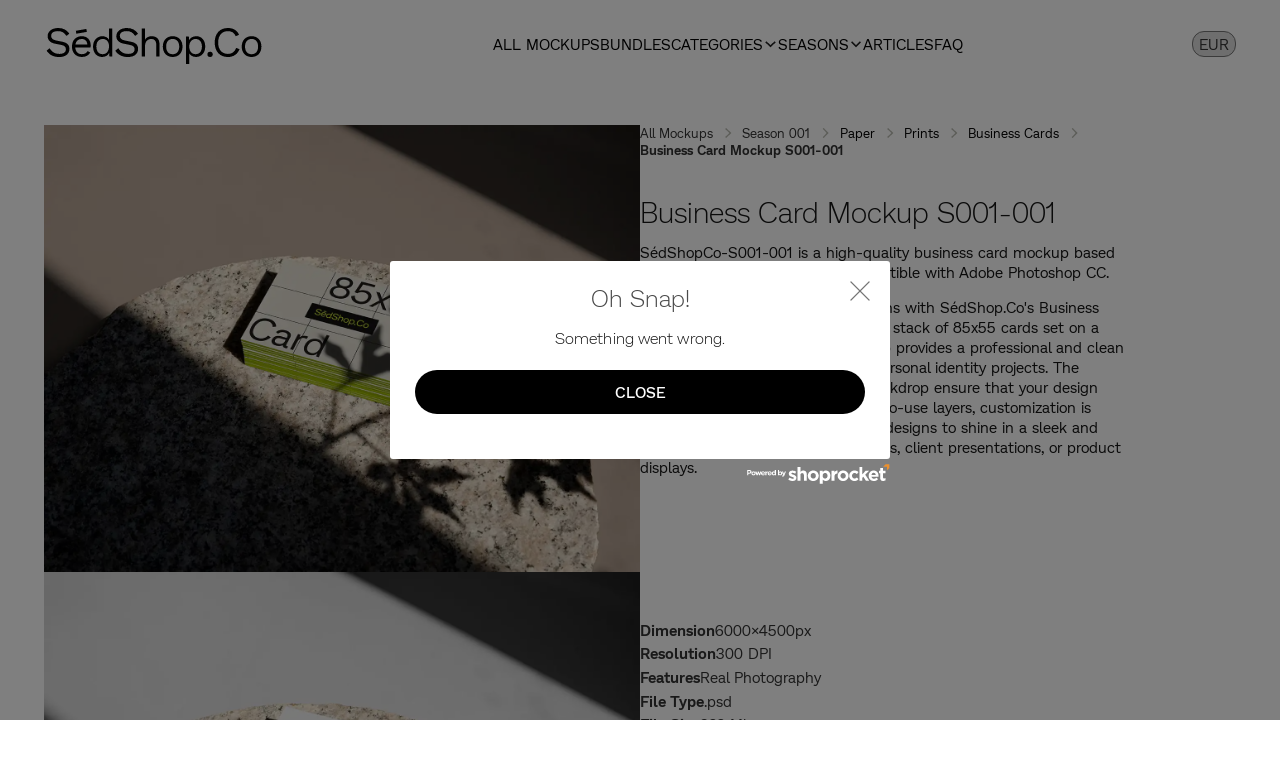

--- FILE ---
content_type: text/html; charset=utf-8
request_url: https://www.sedshop.co/mockups/business-card-mockup-s001-001
body_size: 12782
content:
<!DOCTYPE html><!-- This site was created in Webflow. https://webflow.com --><!-- Last Published: Fri Jan 02 2026 14:34:14 GMT+0000 (Coordinated Universal Time) --><html data-wf-domain="www.sedshop.co" data-wf-page="6127b5606ad58a061e50a659" data-wf-site="60d303caeaf45ca74b0b6afb" lang="en" data-wf-collection="6127b5606ad58aa33b50a611" data-wf-item-slug="business-card-mockup-s001-001"><head><meta charset="utf-8"/><title>Business Card Mockup S001-001 | SédShop.Co Mockups</title><meta content="SédShopCo-S001-001 is a high-quality business card mockup based on real photography and it is compatible with Adobe Photoshop CC." name="description"/><meta content="Business Card Mockup S001-001 | SédShop.Co Mockups" property="og:title"/><meta content="SédShopCo-S001-001 is a high-quality business card mockup based on real photography and it is compatible with Adobe Photoshop CC." property="og:description"/><meta content="https://cdn.prod.website-files.com/60d30e94bd947fb0f38141cb/63653cc4fb4564312ade8158_business-card-mockup-s001-001-sedshopco.webp" property="og:image"/><meta content="Business Card Mockup S001-001 | SédShop.Co Mockups" property="twitter:title"/><meta content="SédShopCo-S001-001 is a high-quality business card mockup based on real photography and it is compatible with Adobe Photoshop CC." property="twitter:description"/><meta content="https://cdn.prod.website-files.com/60d30e94bd947fb0f38141cb/63653cc4fb4564312ade8158_business-card-mockup-s001-001-sedshopco.webp" property="twitter:image"/><meta property="og:type" content="website"/><meta content="summary_large_image" name="twitter:card"/><meta content="width=device-width, initial-scale=1" name="viewport"/><meta content="Webflow" name="generator"/><link href="https://cdn.prod.website-files.com/60d303caeaf45ca74b0b6afb/css/sedshop-co.webflow.shared.9bd259d38.min.css" rel="stylesheet" type="text/css"/><script type="text/javascript">!function(o,c){var n=c.documentElement,t=" w-mod-";n.className+=t+"js",("ontouchstart"in o||o.DocumentTouch&&c instanceof DocumentTouch)&&(n.className+=t+"touch")}(window,document);</script><link href="https://cdn.prod.website-files.com/60d303caeaf45ca74b0b6afb/65704c6dfc28f3d8c4a78055_favicon.ico" rel="shortcut icon" type="image/x-icon"/><link href="https://cdn.prod.website-files.com/60d303caeaf45ca74b0b6afb/6121005de3c7b3728d749dd2_SED%205-10.jpg" rel="apple-touch-icon"/><link href="https://www.sedshop.co/mockups/business-card-mockup-s001-001" rel="canonical"/><link href="rss.xml" rel="alternate" title="RSS Feed" type="application/rss+xml"/><script async="" src="https://www.googletagmanager.com/gtag/js?id=G-X22L5Q10Y9"></script><script type="text/javascript">window.dataLayer = window.dataLayer || [];function gtag(){dataLayer.push(arguments);}gtag('set', 'developer_id.dZGVlNj', true);gtag('js', new Date());gtag('config', 'G-X22L5Q10Y9');</script><link rel="icon" type="image/jpg" sizes="32x32" href="https://cdn.prod.website-files.com/60d303caeaf45ca74b0b6afb/61210055ea7a95fb92b70d5a_SED%205-09.jpg">
<meta name="p:domain_verify" content="cbf3a4784b76153df601be1b74ca7117"/>
<script async src="//cdn.trackdesk.com/tracking.js"></script>
<script>(function(t,d,k){(t[k]=t[k]||[]).push(d);t[d]=t[d]||t[k].f||function(){(t[d].q=t[d].q||[]).push(arguments)}})(window,"trackdesk","TrackdeskObject");trackdesk("sedshopco","click");</script>
<script type="application/ld+json">{"@context":"https://schema.org","@graph":[{"@type":"WebSite","url":"https://www.sedshop.co"},{"@type":"Organization","name":"SédShop.Co Mockups","description":"SédShop.Co offers high-quality photo based mockups including business cards, screens, billboards and posters are designed to bring your ideas to life with stunning realism and impact.","logo":"https://cdn.prod.website-files.com/60d303caeaf45ca74b0b6afb/612104b2c468d269e206d87d_sedshopco_logo-jo-11.svg","url":"https://www.sedshop.co","email":"info@sedshop.co","foundingDate":"2021","taxID":"67742619-1-39","vatID":"HU67742619","sameAs":["https://instagram.com/sedshop.co","https://pinterest.com/sedshopco","https://facebook.com/sedshop.co","https://behance.net/sedshopco","https://www.linkedin.com/company/sedshopco/","https://www.tiktok.com/@sedshop.mockups"]}]}</script>
<style>body{overflow-x:hidden!important}::-webkit-scrollbar{width:10px}::-webkit-scrollbar-track{background:rgb(252,251,248)}::-webkit-scrollbar-thumb{background:rgb(20,20,20);border-color:rgb(51,51,51)}</style>
<style> .wf-loading * { opacity: 0; } </style><meta property="og:url" content="https://www.sedshop.co/mockups/business-card-mockup-s001-001"/>
<link rel="preload" fetchpriority="high" as="image" href="https://cdn.prod.website-files.com/60d30e94bd947fb0f38141cb/63653cc4fb4564312ade8158_business-card-mockup-s001-001-sedshopco.webp" type="image/webp">
<link rel="preload" fetchpriority="high" as="image" href="https://cdn.prod.website-files.com/60d30e94bd947fb0f38141cb/63653cd099fdc517eff2656b_business-card-mockup-s001-001-sedshopco-blank.webp" type="image/webp">
<!-- [Attributes by Finsweet] Smart Lightbox -->
<script defer src="https://cdn.jsdelivr.net/npm/@finsweet/attributes-smartlightbox@1/smartlightbox.js"></script>

<script type="application/ld+json">
{
  "@context": "https://schema.org",
  "@type": "BreadcrumbList",
  "itemListElement": [
    {
      "@type": "ListItem",
      "name": "All Mockups",
      "item": {
        "@type": "CollectionPage",
        "@id": "https://www.sedshop.co/mockup-shop"
      },
      "position": 1
    },
    {
      "@type": "ListItem",
      "name": "Season 001",
      "item": {
        "@type": "CollectionPage",
        "@id": "https://www.sedshop.co/mockup-collection/mockup-collection-season-001"
      },
      "position": 2
    },
    {
      "@type": "ListItem",
      "name": "Paper",
      "item": {
        "@type": "CollectionPage",
        "@id": "https://www.sedshop.co/category/paper-mockups"
      },
      "position": 3
    },
    {
      "@type": "ListItem",
      "name": "Prints",
      "item": {
        "@type": "CollectionPage",
        "@id": "https://www.sedshop.co/category/print-mockups"
      },
      "position": 4
    },
    {
      "@type": "ListItem",
      "name": "Business Cards",
      "item": {
        "@type": "CollectionPage",
        "@id": "https://www.sedshop.co/category/business-card-mockups"
      },
      "position": 5
    },
    {
      "@type": "ListItem",
      "name": "Business Card Mockup S001-001",
      "item": {
        "@type": "Thing",
        "@id": "https://www.sedshop.co/mockups/business-card-mockup-s001-001"
      },
      "position": 6
    }
  ]
}
</script><script src="https://cdn.prod.website-files.com/60d303caeaf45ca74b0b6afb%2F652d31f3dc22d7b4ee708e44%2F673bcef6640be847a1f62cdb%2Fclarity_script-0.5.8.js" type="text/javascript"></script></head><body><div class="page-wrapper"><div class="global-styles w-embed"><style>body{overflow-x:hidden!important}::-webkit-scrollbar{width:10px}::-webkit-scrollbar-track{background:rgb(252,251,248)}::-webkit-scrollbar-thumb{background:rgb(20,20,20);border-color:rgb(51,51,51)}</style>
<style>body{-webkit-font-smoothing:antialiased;-moz-osx-font-smoothing:grayscale;font-smoothing:antialiased;text-rendering:optimizeLegibility}*[tabindex]:focus-visible,input[type="file"]:focus-visible{outline:.125rem solid #4d65ff;outline-offset:.125rem}.inherit-color *{color:inherit}.w-richtext>:not(div):first-child,.w-richtext>div:first-child>:first-child{margin-top:0!important}.w-richtext>:last-child,.w-richtext ol li:last-child,.w-richtext ul li:last-child{margin-bottom:0!important}.container-medium,.container-small,.container-large{margin-right:auto!important;margin-left:auto!important}.text-style-3lines{display:-webkit-box;overflow:hidden;-webkit-line-clamp:3;-webkit-box-orient:vertical}.text-style-2lines{display:-webkit-box;overflow:hidden;-webkit-line-clamp:2;-webkit-box-orient:vertical}.display-inlineflex{display:inline-flex}.hide{display:none!important}@media screen and (max-width:991px){.hide,.hide-tablet{display:none!important}}@media screen and (max-width:767px){.hide-mobile-landscape{display:none!important}}@media screen and (max-width:479px){.hide-mobile{display:none!important}}.margin-0{margin:0!important}.padding-0{padding:0!important}.spacing-clean{padding:0!important;margin:0!important}.margin-top{margin-right:0!important;margin-bottom:0!important;margin-left:0!important}.padding-top{padding-right:0!important;padding-bottom:0!important;padding-left:0!important}.margin-right{margin-top:0!important;margin-bottom:0!important;margin-left:0!important}.padding-right{padding-top:0!important;padding-bottom:0!important;padding-left:0!important}.margin-bottom{margin-top:0!important;margin-right:0!important;margin-left:0!important}.padding-bottom{padding-top:0!important;padding-right:0!important;padding-left:0!important}.margin-left{margin-top:0!important;margin-right:0!important;margin-bottom:0!important}.padding-left{padding-top:0!important;padding-right:0!important;padding-bottom:0!important}.margin-horizontal{margin-top:0!important;margin-bottom:0!important}.padding-horizontal{padding-top:0!important;padding-bottom:0!important}.margin-vertical{margin-right:0!important;margin-left:0!important}.padding-vertical{padding-right:0!important;padding-left:0!important}select{-webkit-appearance:none;-moz-appearance:none;text-indent:1px;text-overflow:''}.sr-container{--sr-theme-image-padding-color:transparent;--sr-theme-embed-background-color:transparent;--sr-theme-modal-background-color:#fff;--sr-theme-embed-buy-button-color:#fff;--sr-theme-embed-buy-button-background-color:#000;--sr-theme-embed-name-color:#000;--sr-theme-embed-price-color:#2d2d2d;--sr-theme-embed-summary-color:#000;--sr-theme-embed-view-button-background-color:#000;--sr-theme-embed-view-button-color:#fff;--sr-theme-modal-cart-button-color:#fff;--sr-theme-modal-cart-button-background-color:#233642;--sr-theme-embed-padding:0;--sr-theme-align-content:center;--sr-theme-multiple-products-gap:.25rem;--sr-theme-product-padding:0;--sr-theme-button-padding:.25rem;--sr-theme-button-radius:50px;--sr-theme-text-align:left;--sr-theme-embed-name-font-family:'Prodigysans';--sr-theme-embed-name-font-size:1rem;--sr-theme-embed-summary-font-family:'Prodigysans';--sr-theme-embed-price-font-family:'Prodigysans';--sr-theme-embed-price-font-size:1rem;--sr-theme-item-image-radius:0;--sr-theme-button-font-family:'Prodigysans';--sr-theme-button-font-size:1rem;--sr-theme-button-font-weight:normal;--sr-theme-cart-border-color:#ececec;--sr-theme-modal-name-color:#000;--sr-theme-modal-button-color:#fff;--sr-theme-modal-button-background:#fff;--sr-theme-modal-price-color:#000;--sr-theme-modal-summary-color:#000;--sr-theme-modal-active-tab-background-color:#f5f5f5;--sr-theme-modal-width:872px;--sr-theme-modal-padding:1rem;--sr-theme-modal-button-width:50%;--sr-theme-modal-button-padding:10px;--sr-theme-modal-button-radius:50px;--sr-theme-modal-layout:row;--sr-theme-modal-text-align:left;--sr-theme-modal-name-font-size:1.5rem;--sr-theme-modal-price-font-size:1.25rem;--sr-theme-item-image-radius:0;--sr-theme-multiple-products-width:90rem;--sr-theme-modal-image-width:1fr;margin-top:2rem}.sr-cart{--sr-theme-cart-trigger-background-color:#000;--sr-theme-cart-trigger-color:#fff;--sr-theme-cart-trigger-text-color:#000;--sr-theme-cart-trigger-counter-background-color:#000;--sr-theme-cart-trigger-counter-color:#fff;--sr-theme-cart-body-text-color:#000;--sr-theme-cart-button-background-color:#000;--sr-theme-cart-button-color:#fff;--sr-theme-cart-border-color:#ececec;--sr-theme-cart-links-text-color:#808b97;--sr-theme-cart-texts-font-family:'Prodigysans';--sr-theme-cart-background-color:#fff}.sr-image-holder{padding-bottom:0}.sr-paginate{margin-top:2rem}@media (max-width:600px){.sr-container{display:grid;overflow:visible;grid-auto-columns:1fr 1fr;grid-column-gap:.25rem;grid-row-gap:.25rem;grid-template-columns:1fr 1fr}}.sr-modal-container .sr-modal .sr-pwyw-wrap,.sr-modal-container .sr-modal .sr-product-meta .sr-product-meta-row,.sr-modal-container .sr-modal .sr-product-options .sr-product-options-row,.sr-modal-container .sr-modal .sr-product-opts .sr-product-opts-row{display:flex;justify-content:flex-end}.sr-element button *,.sr-products .sr-item .sr-item-inner .sr-product-buttons *{cursor:pointer;border-radius:100rem}.sr-modal-container select.sr-select,select.sr-select{cursor:pointer;border-radius:100rem}button.sr-view-cart.sr-button{display:none}.sr-products .sr-item .sr-item-info{padding:0 0 .5rem}.sr-cart .sr-form .sr-customer-form label,.sr-modal .sr-product-files{display:none}.sr-element .sr-modal .sr-alert-modal-dialog .sr-btn{border-radius:100rem;background-color:#000}.sr-element .sr-product-filters-wrapper .sr-price-filter{visibility:hidden;max-height:0}.sr-name,.sr-product-name{font-family:'ProdigySans'}.sr-products .sr-item .sr-item-info .sr-name{padding-bottom:0}
  html { font-size: 1.125rem; }
  @media screen and (max-width:1920px) { html { font-size: calc(0.625rem + 0.41666666666666674vw); } }
  @media screen and (max-width:1440px) { html { font-size: calc(0.7501951092611863rem + 0.20811654526534862vw); } }
  @media screen and (max-width:479px) { html { font-size: calc(0.7498692468619247rem + 0.20920502092050208vw); } }
</style></div><header class="nav_component"><div data-animation="default" class="navbar w-nav" data-easing2="ease" fs-scrolldisable-element="smart-nav" data-easing="ease" data-collapse="medium" data-w-id="2f124220-cd06-9812-dfa6-ea7058b530be" role="banner" data-duration="400"><div class="padding-global"><div class="container-navbar"><a href="/" id="w-node-_2f124220-cd06-9812-dfa6-ea7058b530c1-58b530be" class="navbar-logo-link w-nav-brand"><img src="https://cdn.prod.website-files.com/60d303caeaf45ca74b0b6afb/612104b2c468d269e206d87d_sedshopco_logo-jo-11.svg" loading="eager" width="Auto" height="Auto" alt="The logo of SédShop.Co Mockup ecommerce store." data-w-id="2f124220-cd06-9812-dfa6-ea7058b530c2" class="navbar-logo"/></a><div role="navigation" id="w-node-_2f124220-cd06-9812-dfa6-ea7058b530c3-58b530be" class="navbar-menu is-page-height-tablet w-nav-menu"><a href="/mockup-shop" class="navbar-link w-nav-link">All Mockups</a><a href="/mockup-bundles" class="navbar-link w-nav-link">Bundles</a><div data-hover="false" data-delay="200" data-w-id="4704249e-4091-a901-a5c4-9616e80a757f" class="dropdown_component w-dropdown"><div class="dropdown_toggle w-dropdown-toggle"><div class="navbar-link">Categories</div><div class="dropdown-chevron w-embed"><svg width=" 100%" height=" 100%" viewBox="0 0 16 16" fill="none" xmlns="http://www.w3.org/2000/svg">
<path fill-rule="evenodd" clip-rule="evenodd" d="M2.55806 6.29544C2.46043 6.19781 2.46043 6.03952 2.55806 5.94189L3.44195 5.058C3.53958 4.96037 3.69787 4.96037 3.7955 5.058L8.00001 9.26251L12.2045 5.058C12.3021 4.96037 12.4604 4.96037 12.5581 5.058L13.4419 5.94189C13.5396 6.03952 13.5396 6.19781 13.4419 6.29544L8.17678 11.5606C8.07915 11.6582 7.92086 11.6582 7.82323 11.5606L2.55806 6.29544Z" fill="currentColor"/>
</svg></div></div><nav class="dropdown_dropdown-list is-right w-dropdown-list"><div class="w-dyn-list"><div role="list" class="breadcrumb-list w-dyn-items"><div role="listitem" class="w-dyn-item"><a href="/category/a-size" class="dropdown_dropdown-link w-dropdown-link">A-Size</a></div><div role="listitem" class="w-dyn-item"><a href="/category/apparel-mockups" class="dropdown_dropdown-link w-dropdown-link">Apparel</a></div><div role="listitem" class="w-dyn-item"><a href="/category/artwork-mockups" class="dropdown_dropdown-link w-dropdown-link">Artworks</a></div><div role="listitem" class="w-dyn-item"><a href="/category/banner-mockups" class="dropdown_dropdown-link w-dropdown-link">Banner</a></div><div role="listitem" class="w-dyn-item"><a href="/category/best-seller-mockups" class="dropdown_dropdown-link w-dropdown-link">Best Sellers</a></div><div role="listitem" class="w-dyn-item"><a href="/category/billboard-mockups" class="dropdown_dropdown-link w-dropdown-link">Billboards</a></div><div role="listitem" class="w-dyn-item"><a href="/category/books" class="dropdown_dropdown-link w-dropdown-link">Books</a></div><div role="listitem" class="w-dyn-item"><a href="/category/business-card-mockups" class="dropdown_dropdown-link w-dropdown-link">Business Cards</a></div><div role="listitem" class="w-dyn-item"><a href="/category/citylight-poster-mockups" class="dropdown_dropdown-link w-dropdown-link">Citylight Posters</a></div><div role="listitem" class="w-dyn-item"><a href="/category/cover-mockups" class="dropdown_dropdown-link w-dropdown-link">Covers</a></div><div role="listitem" class="w-dyn-item"><a href="/category/device-mockups" class="dropdown_dropdown-link w-dropdown-link">Devices</a></div><div role="listitem" class="w-dyn-item"><a href="/category/digital-billboard-mockups" class="dropdown_dropdown-link w-dropdown-link">Digital Billboards</a></div><div role="listitem" class="w-dyn-item"><a href="/category/macbook-pro-mockups" class="dropdown_dropdown-link w-dropdown-link">Macbook Pro</a></div><div role="listitem" class="w-dyn-item"><a href="/category/paper-mockups" class="dropdown_dropdown-link w-dropdown-link">Paper</a></div><div role="listitem" class="w-dyn-item"><a href="/category/poster-mockups" class="dropdown_dropdown-link w-dropdown-link">Posters</a></div><div role="listitem" class="w-dyn-item"><a href="/category/printing-special-mockups" class="dropdown_dropdown-link w-dropdown-link">Printing Specials</a></div><div role="listitem" class="w-dyn-item"><a href="/category/print-mockups" class="dropdown_dropdown-link w-dropdown-link">Prints</a></div><div role="listitem" class="w-dyn-item"><a href="/category/ribbon-mockups" class="dropdown_dropdown-link w-dropdown-link">Ribbons</a></div><div role="listitem" class="w-dyn-item"><a href="/category/screen-mockups" class="dropdown_dropdown-link w-dropdown-link">Screens</a></div><div role="listitem" class="w-dyn-item"><a href="/category/sign-mockups" class="dropdown_dropdown-link w-dropdown-link">Signs</a></div><div role="listitem" class="w-dyn-item"><a href="/category/square-poster-mockups" class="dropdown_dropdown-link w-dropdown-link">Square Posters</a></div><div role="listitem" class="w-dyn-item"><a href="/category/t-shirt-mockups" class="dropdown_dropdown-link w-dropdown-link">T-Shirt</a></div><div role="listitem" class="w-dyn-item"><a href="/category/tram-mockups" class="dropdown_dropdown-link w-dropdown-link">Trams</a></div><div role="listitem" class="w-dyn-item"><a href="/category/uhd-display-mockups" class="dropdown_dropdown-link w-dropdown-link">UHD Displays</a></div><div role="listitem" class="w-dyn-item"><a href="/category/ipad-pro-mockups" class="dropdown_dropdown-link w-dropdown-link">iPad Pro</a></div><div role="listitem" class="w-dyn-item"><a href="/category/iphone-mockups" class="dropdown_dropdown-link w-dropdown-link">iPhone</a></div></div></div></nav></div><div data-hover="false" data-delay="200" data-w-id="71590984-dd76-d359-e738-47606d4ffbe1" class="dropdown_component w-dropdown"><div class="dropdown_toggle w-dropdown-toggle"><div class="navbar-link">Seasons</div><div class="dropdown-chevron w-embed"><svg width=" 100%" height=" 100%" viewBox="0 0 16 16" fill="none" xmlns="http://www.w3.org/2000/svg">
<path fill-rule="evenodd" clip-rule="evenodd" d="M2.55806 6.29544C2.46043 6.19781 2.46043 6.03952 2.55806 5.94189L3.44195 5.058C3.53958 4.96037 3.69787 4.96037 3.7955 5.058L8.00001 9.26251L12.2045 5.058C12.3021 4.96037 12.4604 4.96037 12.5581 5.058L13.4419 5.94189C13.5396 6.03952 13.5396 6.19781 13.4419 6.29544L8.17678 11.5606C8.07915 11.6582 7.92086 11.6582 7.82323 11.5606L2.55806 6.29544Z" fill="currentColor"/>
</svg></div></div><nav class="dropdown_dropdown-list is-right w-dropdown-list"><div class="w-dyn-list"><div role="list" class="breadcrumb-list w-dyn-items"><div role="listitem" class="w-dyn-item"><a href="/mockup-collection/mockup-collection-season-001" class="dropdown_dropdown-link w-dropdown-link">Season 001</a></div><div role="listitem" class="w-dyn-item"><a href="/mockup-collection/mockup-collection-season-002" class="dropdown_dropdown-link w-dropdown-link">Season 002</a></div><div role="listitem" class="w-dyn-item"><a href="/mockup-collection/season-003" class="dropdown_dropdown-link w-dropdown-link">Season 003</a></div><div role="listitem" class="w-dyn-item"><a href="/mockup-collection/mockup-collection-season-004" class="dropdown_dropdown-link w-dropdown-link">Season 004</a></div><div role="listitem" class="w-dyn-item"><a href="/mockup-collection/mockup-collection-season-005" class="dropdown_dropdown-link w-dropdown-link">Season 005</a></div><div role="listitem" class="w-dyn-item"><a href="/mockup-collection/mockup-collection-season-006" class="dropdown_dropdown-link w-dropdown-link">Season 006</a></div><div role="listitem" class="w-dyn-item"><a href="/mockup-collection/season-007" class="dropdown_dropdown-link w-dropdown-link">Season 007</a></div><div role="listitem" class="w-dyn-item"><a href="/mockup-collection/mockup-collection-season-008" class="dropdown_dropdown-link w-dropdown-link">Season 008</a></div><div role="listitem" class="w-dyn-item"><a href="/mockup-collection/mockup-collection-season-009" class="dropdown_dropdown-link w-dropdown-link">Season 009</a></div></div></div></nav></div><a href="/sedshop-articles" class="navbar-link w-nav-link">Articles</a><a href="/faq" class="navbar-link w-nav-link">FAQ</a></div><div id="w-node-_4f66ea89-dba6-c085-a796-0746f09ed3dc-58b530be" class="navbar_button-wrapper"><div class="nav_button-wrapper"><div class="navbar_menu-button w-nav-button"><div class="navbar-menu-icon"><div class="menu-icon_line-top"></div><div class="menu-icon_line-middle"><div class="rl_menu-icon_line-middle-inner"></div></div><div class="menu-icon_line-bottom"></div></div></div></div></div><div id="w-node-_30f5fd2f-2a60-354c-9949-617e001ba699-58b530be" class="currency-wrapper"><select id="currency" class="currency-select"><option value="EUR">EUR</option><option value="USD">USD</option><option value="GBP">GBP</option><option value="AUD">AUD</option><div class="w-embed w-script"><script type="text/javascript">
    document.getElementById('currency').addEventListener('change', function() {
        Shoprocket.store.setCurrency(this.value);
    });
</script></div></select></div></div></div></div></header><main class="main-wrapper"><section class="section_product-header"><div class="padding-global"><div class="container-huge"><div class="product_component bundles"><div class="product-header_gallery bundles"><a href="#" fs-smartlightbox-element="lightbox" class="product-header_lightbox-link w-inline-block w-lightbox"><div class="product-header_main-image-wrapper"><img loading="eager" alt="Stack of business cards with &#x27;85x55 Card&#x27; text and SedShop.Co logo displayed on a granite countertop, partially in shadow with natural light casting a pattern through leaves." src="https://cdn.prod.website-files.com/60d30e94bd947fb0f38141cb/63653cc4fb4564312ade8158_business-card-mockup-s001-001-sedshopco.webp" class="product-header_main-image"/></div><script type="application/json" class="w-json">{
  "items": [
    {
      "url": "https://cdn.prod.website-files.com/60d30e94bd947fb0f38141cb/63653cc4fb4564312ade8158_business-card-mockup-s001-001-sedshopco.webp",
      "type": "image"
    }
  ],
  "group": "Mockups"
}</script></a><a href="#" fs-smartlightbox-element="lightbox" class="product-header_lightbox-link w-inline-block w-lightbox"><div class="product-header_main-image-wrapper"><img loading="eager" alt="A neat stack of blank business cards on a granite surface, with a dynamic shadow from foliage creating a natural, artistic effect suitable for design mockups." src="https://cdn.prod.website-files.com/60d30e94bd947fb0f38141cb/63653cd099fdc517eff2656b_business-card-mockup-s001-001-sedshopco-blank.webp" class="product-header_main-image"/></div><script type="application/json" class="w-json">{
  "items": [
    {
      "url": "https://cdn.prod.website-files.com/60d30e94bd947fb0f38141cb/63653cd099fdc517eff2656b_business-card-mockup-s001-001-sedshopco-blank.webp",
      "type": "image"
    }
  ],
  "group": "Mockups"
}</script></a><div class="product-preview-image-blank w-condition-invisible"><div class="w-dyn-list"><script type="text/x-wf-template" id="wf-template-8cd452e4-d7c6-2b21-dbd3-a0cc413e6889">%3Cdiv%20role%3D%22listitem%22%20class%3D%22w-dyn-item%20w-dyn-repeater-item%22%3E%3Ca%20href%3D%22%23%22%20class%3D%22product-header_lightbox-link%20w-inline-block%20w-dyn-bind-empty%20w-lightbox%22%3E%3Cdiv%20class%3D%22product-header_main-image-wrapper%22%3E%3Cimg%20loading%3D%22eager%22%20src%3D%22%22%20alt%3D%22%22%20class%3D%22product-header_main-image%20w-dyn-bind-empty%22%2F%3E%3C%2Fdiv%3E%3Cscript%20type%3D%22application%2Fjson%22%20class%3D%22w-json%22%3E%7B%0A%20%20%22items%22%3A%20%5B%5D%2C%0A%20%20%22group%22%3A%20%22Mockups%22%0A%7D%3C%2Fscript%3E%3C%2Fa%3E%3C%2Fdiv%3E</script><div role="list" class="w-dyn-items w-dyn-hide"></div><div class="w-dyn-empty"><div>No items found.</div></div></div></div></div><div class="product-header_product-details"><div class="max-width-medium"><main class="product-header_breadcrumb"><a href="/mockup-shop" class="breadcrumb-link w-inline-block"><div class="text-size-small">All Mockups</div></a><div class="breadcrumb-divider w-embed"><svg width="16" height="16" viewBox="0 0 16 16" fill="none" xmlns="http://www.w3.org/2000/svg">
<path d="M6 3L11 8L6 13" stroke="CurrentColor" stroke-width="1.5"/>
</svg></div><div class="w-dyn-list"><div role="list" class="w-dyn-items"><div role="listitem" class="w-dyn-item"><a href="/mockup-collection/mockup-collection-season-001" class="breadcrumb-link-product w-inline-block"><div class="text-size-small">Season 001</div></a></div></div></div><div class="breadcrumb-divider w-embed"><svg width="16" height="16" viewBox="0 0 16 16" fill="none" xmlns="http://www.w3.org/2000/svg">
<path d="M6 3L11 8L6 13" stroke="CurrentColor" stroke-width="1.5"/>
</svg></div><div class="breadcrumb-warpper"><a href="/category/paper-mockups">Paper</a><div class="breadcrumb-divider w-embed"><svg width="16" height="16" viewBox="0 0 16 16" fill="none" xmlns="http://www.w3.org/2000/svg">
<path d="M6 3L11 8L6 13" stroke="CurrentColor" stroke-width="1.5"/>
</svg></div><a href="/category/print-mockups">Prints</a><div class="breadcrumb-divider w-embed"><svg width="16" height="16" viewBox="0 0 16 16" fill="none" xmlns="http://www.w3.org/2000/svg">
<path d="M6 3L11 8L6 13" stroke="CurrentColor" stroke-width="1.5"/>
</svg></div><a href="/category/business-card-mockups">Business Cards</a><div class="breadcrumb-divider w-embed"><svg width="16" height="16" viewBox="0 0 16 16" fill="none" xmlns="http://www.w3.org/2000/svg">
<path d="M6 3L11 8L6 13" stroke="CurrentColor" stroke-width="1.5"/>
</svg></div></div><a href="/mockups/business-card-mockup-s001-001" aria-current="page" class="breadcrumb-link-product w-inline-block w--current"><div class="text-size-small">Business Card Mockup S001-001</div></a></main><div class="spacer-small"></div><h1 class="heading-style-h1 product">Business Card Mockup S001-001</h1><div class="spacer-small"></div><p class="text-size-regular">SédShopCo-S001-001 is a high-quality business card mockup based on real photography and it is compatible with Adobe Photoshop CC.</p><div class="spacer-small"></div><div class="mockup-detail-wrap"><p class="text-size-regular">Showcase your business card designs with SédShop.Co&#x27;s Business Card Mockup S001-001. Featuring a stack of 85x55 cards set on a textured stone surface, this mockup provides a professional and clean presentation for your branding or personal identity projects. The natural shadows and minimalist backdrop ensure that your design remains the focal point. With easy-to-use layers, customization is straightforward, allowing your card designs to shine in a sleek and modern setting. Perfect for portfolios, client presentations, or product displays.</p></div><div class="sr-placeholder"><div class="add-to-cart-em w-embed w-script"><div class="sr-element sr-products" data-embed="single_product_widget"><script type="application/json">{"publishable_key":"sr_live_pk_035b81c4903146a1cd6aa13042fdf0cf87df","options":{"product_to_display":"prod_65b8b3131c745900979927","image_dimension_value":"crop","image_aspect_ratio":"portrait","variation_style":"standard","button_style":"standard","button_position":"inline","open_product_in":"popup"},"includes":{"show_product_name":"0","show_product_price":"1","show_product_image":"0","show_product_summary":"0","open_modal_on_image_click":"0","show_view_product_button":"0","show_add_to_cart_button":"1","show_min_max_order_quantity":"1","show_sale":"1","show_free_shipping":"0","show_new_product":"0","show_digital_download":"0","show_pwyw":"0","image_swap":"1","show_button_icons":"0"},"product_popup":{"show_product_name":"1","show_product_price":"1","show_product_summary":"1","show_product_description":"1","show_product_image":"1","show_select_quantity":"1","show_image_thumbnails":"1","show_product_reviews":"1","show_product_sku":"0","show_product_categories":"0","show_social_sharing_icons":"0","show_related_products":"0","thumbnail_layout":"horizontal_below","image_dimension_value":"crop","image_aspect_ratio":"portrait","show_min_max_order_quantity":"1","show_sale":"1","show_free_shipping":"0","show_new_product":"0","show_digital_download":"0","show_pwyw":"0","show_product_tabs":"0","image_zoom":"1","lightbox_gallery":"1","show_stock":"0"},"styles":{"align_content":"start","product_title":"#000000","product_price":"#000000","product_summary":"#000000","button_background":"#000000","button_color":"#ffffff","view_product_button_background":"#000000","view_product_button_color":"#ffffff","view_cart_button_background":"#233642","view_cart_button_color":"#ffffff","product_background":"transparent","modal_background":"#ffffff","show_product_shadow":"0","show_rounded_edges":"0","show_padding":"1","button_font_weight":"normal","popup":{"colors":{"product_title":"#333","product_price":"#666666","product_summary":"#666666","button_background":"#233642","button_color":"#ffffff","product_active_tab_background":"#f5f5f5"}},"embed_width":"225","embed_margin":"0","product_padding":"0","button_radius":"50","button_padding":"12","product_summary_font_family":"Helvetica","button_font_family":"Helvetica","product_name_font_family":"Helvetica","text_alignment":"left"}}</script></div> <script defer src="https://cdn.shoprocket.io/loader.js"></script></div></div><div class="spacer-medium"></div><div class="mockup-details"><div class="mockup-detail-wrap"><div class="text-mockup-description">Dimension</div><div class="text-mockup-detail">6000×4500px</div></div><div class="mockup-detail-wrap"><div class="text-mockup-description">Resolution</div><div class="text-mockup-detail">300 DPI</div></div><div class="mockup-detail-wrap"><div class="text-mockup-description">Features</div><div class="text-mockup-detail">Real Photography</div></div><div class="mockup-detail-wrap"><div class="text-mockup-description">File Type</div><div class="text-mockup-detail">.psd</div></div><div class="mockup-detail-wrap"><div class="text-mockup-description">File Size</div><div class="text-mockup-detail">322 Mb</div></div><div class="mockup-detail-wrap"><div class="text-mockup-description">Smart layer</div><div class="text-mockup-detail">Smart Object</div></div><div class="mockup-detail-wrap"><div class="text-mockup-description">Compaibility</div><div class="text-mockup-detail">Adobe Photoshop CC</div></div><div class="spacer-small"></div></div><div class="license_component"><div class="license-wrapper"><div class="faq_list"><div class="faq_accordion"><div data-w-id="10a91be5-f512-13b7-a5b9-db573c40644f" class="faq_question"><div class="text-mockup-license">Standard License</div><div class="faq_icon-wrapper"><div class="faq_icon w-embed"><svg width=" 100%" height=" 100%" viewBox="0 0 32 32" fill="none" xmlns="http://www.w3.org/2000/svg">
<path fill-rule="evenodd" clip-rule="evenodd" d="M16.5303 20.884C16.2374 21.1769 15.7625 21.1769 15.4696 20.884L7.82315 13.2375C7.53025 12.9446 7.53025 12.4698 7.82315 12.1769L8.1767 11.8233C8.46959 11.5304 8.94447 11.5304 9.23736 11.8233L15.9999 18.5859L22.7625 11.8233C23.0554 11.5304 23.5303 11.5304 23.8231 11.8233L24.1767 12.1769C24.4696 12.4698 24.4696 12.9446 24.1767 13.2375L16.5303 20.884Z" fill="currentColor"/>
</svg></div></div></div><div style="width:100%;height:0px" class="faq_answer"><div class="license-box"><p class="price-description">Perfect for solo creators or small teams. You can use the designs for as many personal orwork projects as you want, but you can only share or sell up to 10,000 items made with them. No using them in ads, online stores, apps, or games.</p><div class="price-divider"></div><div class="price-feature-wrap"><div class="price-feature-row"><div class="price-svg w-embed"><svg width="420" height="420" viewBox="0 0 24 24" fill="none" xmlns="http://www.w3.org/2000/svg">
<path d="M12 22C6.477 22 2 17.523 2 12C2 6.477 6.477 2 12 2C17.523 2 22 6.477 22 12C22 17.523 17.523 22 12 22ZM12 20C14.1217 20 16.1566 19.1571 17.6569 17.6569C19.1571 16.1566 20 14.1217 20 12C20 9.87827 19.1571 7.84344 17.6569 6.34315C16.1566 4.84285 14.1217 4 12 4C9.87827 4 7.84344 4.84285 6.34315 6.34315C4.84285 7.84344 4 9.87827 4 12C4 14.1217 4.84285 16.1566 6.34315 17.6569C7.84344 19.1571 9.87827 20 12 20V20ZM11.003 16L6.76 11.757L8.174 10.343L11.003 13.172L16.659 7.515L18.074 8.929L11.003 16Z" fill="currentColor"/>
</svg></div><div>Individual users or design teams design teams up to one user (seats)</div></div><div class="price-feature-row"><div class="price-svg w-embed"><svg width="420" height="420" viewBox="0 0 24 24" fill="none" xmlns="http://www.w3.org/2000/svg">
<path d="M12 22C6.477 22 2 17.523 2 12C2 6.477 6.477 2 12 2C17.523 2 22 6.477 22 12C22 17.523 17.523 22 12 22ZM12 20C14.1217 20 16.1566 19.1571 17.6569 17.6569C19.1571 16.1566 20 14.1217 20 12C20 9.87827 19.1571 7.84344 17.6569 6.34315C16.1566 4.84285 14.1217 4 12 4C9.87827 4 7.84344 4.84285 6.34315 6.34315C4.84285 7.84344 4 9.87827 4 12C4 14.1217 4.84285 16.1566 6.34315 17.6569C7.84344 19.1571 9.87827 20 12 20V20ZM11.003 16L6.76 11.757L8.174 10.343L11.003 13.172L16.659 7.515L18.074 8.929L11.003 16Z" fill="currentColor"/>
</svg></div><div>Unlimited personal or client projects</div></div><div class="price-feature-row"><div class="price-svg w-embed"><svg width="420" height="420" viewBox="0 0 24 24" fill="none" xmlns="http://www.w3.org/2000/svg">
<path d="M12 22C6.477 22 2 17.523 2 12C2 6.477 6.477 2 12 2C17.523 2 22 6.477 22 12C22 17.523 17.523 22 12 22ZM12 20C14.1217 20 16.1566 19.1571 17.6569 17.6569C19.1571 16.1566 20 14.1217 20 12C20 9.87827 19.1571 7.84344 17.6569 6.34315C16.1566 4.84285 14.1217 4 12 4C9.87827 4 7.84344 4.84285 6.34315 6.34315C4.84285 7.84344 4 9.87827 4 12C4 14.1217 4.84285 16.1566 6.34315 17.6569C7.84344 19.1571 9.87827 20 12 20V20ZM11.003 16L6.76 11.757L8.174 10.343L11.003 13.172L16.659 7.515L18.074 8.929L11.003 16Z" fill="currentColor"/>
</svg></div><div>10,000 instances of end products</div></div><div class="price-feature-row"><div class="price-svg w-embed"><svg width="420" height="420" viewBox="0 0 24 24" fill="none" xmlns="http://www.w3.org/2000/svg">
<path d="M12 22C6.477 22 2 17.523 2 12C2 6.477 6.477 2 12 2C17.523 2 22 6.477 22 12C22 17.523 17.523 22 12 22ZM12 20C14.1217 20 16.1566 19.1571 17.6569 17.6569C19.1571 16.1566 20 14.1217 20 12C20 9.87827 19.1571 7.84344 17.6569 6.34315C16.1566 4.84285 14.1217 4 12 4C9.87827 4 7.84344 4.84285 6.34315 6.34315C4.84285 7.84344 4 9.87827 4 12C4 14.1217 4.84285 16.1566 6.34315 17.6569C7.84344 19.1571 9.87827 20 12 20V20ZM12 10.586L14.828 7.757L16.243 9.172L13.414 12L16.243 14.828L14.828 16.243L12 13.414L9.172 16.243L7.757 14.828L10.586 12L7.757 9.172L9.172 7.757L12 10.586Z" fill="currentColor"/>
</svg></div><div>No Paid Advertising</div></div><div class="price-feature-row"><div class="price-svg w-embed"><svg width="420" height="420" viewBox="0 0 24 24" fill="none" xmlns="http://www.w3.org/2000/svg">
<path d="M12 22C6.477 22 2 17.523 2 12C2 6.477 6.477 2 12 2C17.523 2 22 6.477 22 12C22 17.523 17.523 22 12 22ZM12 20C14.1217 20 16.1566 19.1571 17.6569 17.6569C19.1571 16.1566 20 14.1217 20 12C20 9.87827 19.1571 7.84344 17.6569 6.34315C16.1566 4.84285 14.1217 4 12 4C9.87827 4 7.84344 4.84285 6.34315 6.34315C4.84285 7.84344 4 9.87827 4 12C4 14.1217 4.84285 16.1566 6.34315 17.6569C7.84344 19.1571 9.87827 20 12 20V20ZM12 10.586L14.828 7.757L16.243 9.172L13.414 12L16.243 14.828L14.828 16.243L12 13.414L9.172 16.243L7.757 14.828L10.586 12L7.757 9.172L9.172 7.757L12 10.586Z" fill="currentColor"/>
</svg></div><div>Not for Website Templates</div></div><div class="price-feature-row"><div class="price-svg w-embed"><svg width="420" height="420" viewBox="0 0 24 24" fill="none" xmlns="http://www.w3.org/2000/svg">
<path d="M12 22C6.477 22 2 17.523 2 12C2 6.477 6.477 2 12 2C17.523 2 22 6.477 22 12C22 17.523 17.523 22 12 22ZM12 20C14.1217 20 16.1566 19.1571 17.6569 17.6569C19.1571 16.1566 20 14.1217 20 12C20 9.87827 19.1571 7.84344 17.6569 6.34315C16.1566 4.84285 14.1217 4 12 4C9.87827 4 7.84344 4.84285 6.34315 6.34315C4.84285 7.84344 4 9.87827 4 12C4 14.1217 4.84285 16.1566 6.34315 17.6569C7.84344 19.1571 9.87827 20 12 20V20ZM12 10.586L14.828 7.757L16.243 9.172L13.414 12L16.243 14.828L14.828 16.243L12 13.414L9.172 16.243L7.757 14.828L10.586 12L7.757 9.172L9.172 7.757L12 10.586Z" fill="currentColor"/>
</svg></div><div>Not for E-commerce</div></div><div class="price-feature-row"><div class="price-svg w-embed"><svg width="420" height="420" viewBox="0 0 24 24" fill="none" xmlns="http://www.w3.org/2000/svg">
<path d="M12 22C6.477 22 2 17.523 2 12C2 6.477 6.477 2 12 2C17.523 2 22 6.477 22 12C22 17.523 17.523 22 12 22ZM12 20C14.1217 20 16.1566 19.1571 17.6569 17.6569C19.1571 16.1566 20 14.1217 20 12C20 9.87827 19.1571 7.84344 17.6569 6.34315C16.1566 4.84285 14.1217 4 12 4C9.87827 4 7.84344 4.84285 6.34315 6.34315C4.84285 7.84344 4 9.87827 4 12C4 14.1217 4.84285 16.1566 6.34315 17.6569C7.84344 19.1571 9.87827 20 12 20V20ZM12 10.586L14.828 7.757L16.243 9.172L13.414 12L16.243 14.828L14.828 16.243L12 13.414L9.172 16.243L7.757 14.828L10.586 12L7.757 9.172L9.172 7.757L12 10.586Z" fill="currentColor"/>
</svg></div><div>Not for Mobile and Desktop Apps, Games</div></div></div></div></div></div><div class="faq_accordion"><div data-w-id="10a91be5-f512-13b7-a5b9-db573c40645a" class="faq_question"><div class="text-mockup-license">Commercial License</div><div class="faq_icon-wrapper"><div class="faq_icon w-embed"><svg width=" 100%" height=" 100%" viewBox="0 0 32 32" fill="none" xmlns="http://www.w3.org/2000/svg">
<path fill-rule="evenodd" clip-rule="evenodd" d="M16.5303 20.884C16.2374 21.1769 15.7625 21.1769 15.4696 20.884L7.82315 13.2375C7.53025 12.9446 7.53025 12.4698 7.82315 12.1769L8.1767 11.8233C8.46959 11.5304 8.94447 11.5304 9.23736 11.8233L15.9999 18.5859L22.7625 11.8233C23.0554 11.5304 23.5303 11.5304 23.8231 11.8233L24.1767 12.1769C24.4696 12.4698 24.4696 12.9446 24.1767 13.2375L16.5303 20.884Z" fill="currentColor"/>
</svg></div></div></div><div style="width:100%;height:0px" class="faq_answer"><div class="license-box"><p class="price-description">This one&#x27;s for medium teams (up to 15 members). It includes all Standard License benefits, plus the ability to create up to 100,000 items. You&#x27;re also permitted to use the designs in advertisements and for selling products online.</p><div class="price-divider"></div><div class="price-feature-wrap"><div class="price-feature-row"><div class="price-svg w-embed"><svg width="420" height="420" viewBox="0 0 24 24" fill="none" xmlns="http://www.w3.org/2000/svg">
<path d="M12 22C6.477 22 2 17.523 2 12C2 6.477 6.477 2 12 2C17.523 2 22 6.477 22 12C22 17.523 17.523 22 12 22ZM12 20C14.1217 20 16.1566 19.1571 17.6569 17.6569C19.1571 16.1566 20 14.1217 20 12C20 9.87827 19.1571 7.84344 17.6569 6.34315C16.1566 4.84285 14.1217 4 12 4C9.87827 4 7.84344 4.84285 6.34315 6.34315C4.84285 7.84344 4 9.87827 4 12C4 14.1217 4.84285 16.1566 6.34315 17.6569C7.84344 19.1571 9.87827 20 12 20V20ZM11.003 16L6.76 11.757L8.174 10.343L11.003 13.172L16.659 7.515L18.074 8.929L11.003 16Z" fill="currentColor"/>
</svg></div><div>Individuals or design teams with a maximum of 15 users (seats)</div></div><div class="price-feature-row"><div class="price-svg w-embed"><svg width="420" height="420" viewBox="0 0 24 24" fill="none" xmlns="http://www.w3.org/2000/svg">
<path d="M12 22C6.477 22 2 17.523 2 12C2 6.477 6.477 2 12 2C17.523 2 22 6.477 22 12C22 17.523 17.523 22 12 22ZM12 20C14.1217 20 16.1566 19.1571 17.6569 17.6569C19.1571 16.1566 20 14.1217 20 12C20 9.87827 19.1571 7.84344 17.6569 6.34315C16.1566 4.84285 14.1217 4 12 4C9.87827 4 7.84344 4.84285 6.34315 6.34315C4.84285 7.84344 4 9.87827 4 12C4 14.1217 4.84285 16.1566 6.34315 17.6569C7.84344 19.1571 9.87827 20 12 20V20ZM11.003 16L6.76 11.757L8.174 10.343L11.003 13.172L16.659 7.515L18.074 8.929L11.003 16Z" fill="currentColor"/>
</svg></div><div>Unlimited personal or client projects</div></div><div class="price-feature-row"><div class="price-svg w-embed"><svg width="420" height="420" viewBox="0 0 24 24" fill="none" xmlns="http://www.w3.org/2000/svg">
<path d="M12 22C6.477 22 2 17.523 2 12C2 6.477 6.477 2 12 2C17.523 2 22 6.477 22 12C22 17.523 17.523 22 12 22ZM12 20C14.1217 20 16.1566 19.1571 17.6569 17.6569C19.1571 16.1566 20 14.1217 20 12C20 9.87827 19.1571 7.84344 17.6569 6.34315C16.1566 4.84285 14.1217 4 12 4C9.87827 4 7.84344 4.84285 6.34315 6.34315C4.84285 7.84344 4 9.87827 4 12C4 14.1217 4.84285 16.1566 6.34315 17.6569C7.84344 19.1571 9.87827 20 12 20V20ZM11.003 16L6.76 11.757L8.174 10.343L11.003 13.172L16.659 7.515L18.074 8.929L11.003 16Z" fill="currentColor"/>
</svg></div><div>100,000 instances of end products</div></div><div class="price-feature-row"><div class="price-svg w-embed"><svg width="420" height="420" viewBox="0 0 24 24" fill="none" xmlns="http://www.w3.org/2000/svg">
<path d="M12 22C6.477 22 2 17.523 2 12C2 6.477 6.477 2 12 2C17.523 2 22 6.477 22 12C22 17.523 17.523 22 12 22ZM12 20C14.1217 20 16.1566 19.1571 17.6569 17.6569C19.1571 16.1566 20 14.1217 20 12C20 9.87827 19.1571 7.84344 17.6569 6.34315C16.1566 4.84285 14.1217 4 12 4C9.87827 4 7.84344 4.84285 6.34315 6.34315C4.84285 7.84344 4 9.87827 4 12C4 14.1217 4.84285 16.1566 6.34315 17.6569C7.84344 19.1571 9.87827 20 12 20V20ZM11.003 16L6.76 11.757L8.174 10.343L11.003 13.172L16.659 7.515L18.074 8.929L11.003 16Z" fill="currentColor"/>
</svg></div><div>Paid Advertising</div></div><div class="price-feature-row"><div class="price-svg w-embed"><svg width="420" height="420" viewBox="0 0 24 24" fill="none" xmlns="http://www.w3.org/2000/svg">
<path d="M12 22C6.477 22 2 17.523 2 12C2 6.477 6.477 2 12 2C17.523 2 22 6.477 22 12C22 17.523 17.523 22 12 22ZM12 20C14.1217 20 16.1566 19.1571 17.6569 17.6569C19.1571 16.1566 20 14.1217 20 12C20 9.87827 19.1571 7.84344 17.6569 6.34315C16.1566 4.84285 14.1217 4 12 4C9.87827 4 7.84344 4.84285 6.34315 6.34315C4.84285 7.84344 4 9.87827 4 12C4 14.1217 4.84285 16.1566 6.34315 17.6569C7.84344 19.1571 9.87827 20 12 20V20ZM11.003 16L6.76 11.757L8.174 10.343L11.003 13.172L16.659 7.515L18.074 8.929L11.003 16Z" fill="currentColor"/>
</svg></div><div>Website Templates</div></div><div class="price-feature-row"><div class="price-svg w-embed"><svg width="420" height="420" viewBox="0 0 24 24" fill="none" xmlns="http://www.w3.org/2000/svg">
<path d="M12 22C6.477 22 2 17.523 2 12C2 6.477 6.477 2 12 2C17.523 2 22 6.477 22 12C22 17.523 17.523 22 12 22ZM12 20C14.1217 20 16.1566 19.1571 17.6569 17.6569C19.1571 16.1566 20 14.1217 20 12C20 9.87827 19.1571 7.84344 17.6569 6.34315C16.1566 4.84285 14.1217 4 12 4C9.87827 4 7.84344 4.84285 6.34315 6.34315C4.84285 7.84344 4 9.87827 4 12C4 14.1217 4.84285 16.1566 6.34315 17.6569C7.84344 19.1571 9.87827 20 12 20V20ZM11.003 16L6.76 11.757L8.174 10.343L11.003 13.172L16.659 7.515L18.074 8.929L11.003 16Z" fill="currentColor"/>
</svg></div><div>E-commerce</div></div><div class="price-feature-row"><div class="price-svg w-embed"><svg width="420" height="420" viewBox="0 0 24 24" fill="none" xmlns="http://www.w3.org/2000/svg">
<path d="M12 22C6.477 22 2 17.523 2 12C2 6.477 6.477 2 12 2C17.523 2 22 6.477 22 12C22 17.523 17.523 22 12 22ZM12 20C14.1217 20 16.1566 19.1571 17.6569 17.6569C19.1571 16.1566 20 14.1217 20 12C20 9.87827 19.1571 7.84344 17.6569 6.34315C16.1566 4.84285 14.1217 4 12 4C9.87827 4 7.84344 4.84285 6.34315 6.34315C4.84285 7.84344 4 9.87827 4 12C4 14.1217 4.84285 16.1566 6.34315 17.6569C7.84344 19.1571 9.87827 20 12 20V20ZM12 10.586L14.828 7.757L16.243 9.172L13.414 12L16.243 14.828L14.828 16.243L12 13.414L9.172 16.243L7.757 14.828L10.586 12L7.757 9.172L9.172 7.757L12 10.586Z" fill="currentColor"/>
</svg></div><div>Not for Mobile and Desktop Apps, Games</div></div></div></div></div></div><div class="faq_accordion"><div data-w-id="10a91be5-f512-13b7-a5b9-db573c40646f" class="faq_question"><div class="text-mockup-license">Enterprise License</div><div class="faq_icon-wrapper"><div class="faq_icon w-embed"><svg width=" 100%" height=" 100%" viewBox="0 0 32 32" fill="none" xmlns="http://www.w3.org/2000/svg">
<path fill-rule="evenodd" clip-rule="evenodd" d="M16.5303 20.884C16.2374 21.1769 15.7625 21.1769 15.4696 20.884L7.82315 13.2375C7.53025 12.9446 7.53025 12.4698 7.82315 12.1769L8.1767 11.8233C8.46959 11.5304 8.94447 11.5304 9.23736 11.8233L15.9999 18.5859L22.7625 11.8233C23.0554 11.5304 23.5303 11.5304 23.8231 11.8233L24.1767 12.1769C24.4696 12.4698 24.4696 12.9446 24.1767 13.2375L16.5303 20.884Z" fill="currentColor"/>
</svg></div></div></div><div style="width:100%;height:0px" class="faq_answer"><div class="license-box"><p class="price-description">No limits on team size here. You can create unlimited projects, share, or sell up to 250,000 items, and you can use the designs in ads, online stores, apps, and games. Ideal for those seeking extensive usage rights and creative freedom.</p><div class="price-divider"></div><div class="price-feature-wrap"><div class="price-feature-row"><div class="price-svg w-embed"><svg width="420" height="420" viewBox="0 0 24 24" fill="none" xmlns="http://www.w3.org/2000/svg">
<path d="M12 22C6.477 22 2 17.523 2 12C2 6.477 6.477 2 12 2C17.523 2 22 6.477 22 12C22 17.523 17.523 22 12 22ZM12 20C14.1217 20 16.1566 19.1571 17.6569 17.6569C19.1571 16.1566 20 14.1217 20 12C20 9.87827 19.1571 7.84344 17.6569 6.34315C16.1566 4.84285 14.1217 4 12 4C9.87827 4 7.84344 4.84285 6.34315 6.34315C4.84285 7.84344 4 9.87827 4 12C4 14.1217 4.84285 16.1566 6.34315 17.6569C7.84344 19.1571 9.87827 20 12 20V20ZM11.003 16L6.76 11.757L8.174 10.343L11.003 13.172L16.659 7.515L18.074 8.929L11.003 16Z" fill="currentColor"/>
</svg></div><div>Individuals or design teams, with no limitation on the number of users (seats)</div></div><div class="price-feature-row"><div class="price-svg w-embed"><svg width="420" height="420" viewBox="0 0 24 24" fill="none" xmlns="http://www.w3.org/2000/svg">
<path d="M12 22C6.477 22 2 17.523 2 12C2 6.477 6.477 2 12 2C17.523 2 22 6.477 22 12C22 17.523 17.523 22 12 22ZM12 20C14.1217 20 16.1566 19.1571 17.6569 17.6569C19.1571 16.1566 20 14.1217 20 12C20 9.87827 19.1571 7.84344 17.6569 6.34315C16.1566 4.84285 14.1217 4 12 4C9.87827 4 7.84344 4.84285 6.34315 6.34315C4.84285 7.84344 4 9.87827 4 12C4 14.1217 4.84285 16.1566 6.34315 17.6569C7.84344 19.1571 9.87827 20 12 20V20ZM11.003 16L6.76 11.757L8.174 10.343L11.003 13.172L16.659 7.515L18.074 8.929L11.003 16Z" fill="currentColor"/>
</svg></div><div>Unlimited personal or client projects</div></div><div class="price-feature-row"><div class="price-svg w-embed"><svg width="420" height="420" viewBox="0 0 24 24" fill="none" xmlns="http://www.w3.org/2000/svg">
<path d="M12 22C6.477 22 2 17.523 2 12C2 6.477 6.477 2 12 2C17.523 2 22 6.477 22 12C22 17.523 17.523 22 12 22ZM12 20C14.1217 20 16.1566 19.1571 17.6569 17.6569C19.1571 16.1566 20 14.1217 20 12C20 9.87827 19.1571 7.84344 17.6569 6.34315C16.1566 4.84285 14.1217 4 12 4C9.87827 4 7.84344 4.84285 6.34315 6.34315C4.84285 7.84344 4 9.87827 4 12C4 14.1217 4.84285 16.1566 6.34315 17.6569C7.84344 19.1571 9.87827 20 12 20V20ZM11.003 16L6.76 11.757L8.174 10.343L11.003 13.172L16.659 7.515L18.074 8.929L11.003 16Z" fill="currentColor"/>
</svg></div><div>250,000 instances of end products</div></div><div class="price-feature-row"><div class="price-svg w-embed"><svg width="420" height="420" viewBox="0 0 24 24" fill="none" xmlns="http://www.w3.org/2000/svg">
<path d="M12 22C6.477 22 2 17.523 2 12C2 6.477 6.477 2 12 2C17.523 2 22 6.477 22 12C22 17.523 17.523 22 12 22ZM12 20C14.1217 20 16.1566 19.1571 17.6569 17.6569C19.1571 16.1566 20 14.1217 20 12C20 9.87827 19.1571 7.84344 17.6569 6.34315C16.1566 4.84285 14.1217 4 12 4C9.87827 4 7.84344 4.84285 6.34315 6.34315C4.84285 7.84344 4 9.87827 4 12C4 14.1217 4.84285 16.1566 6.34315 17.6569C7.84344 19.1571 9.87827 20 12 20V20ZM11.003 16L6.76 11.757L8.174 10.343L11.003 13.172L16.659 7.515L18.074 8.929L11.003 16Z" fill="currentColor"/>
</svg></div><div>Paid Advertising</div></div><div class="price-feature-row"><div class="price-svg w-embed"><svg width="420" height="420" viewBox="0 0 24 24" fill="none" xmlns="http://www.w3.org/2000/svg">
<path d="M12 22C6.477 22 2 17.523 2 12C2 6.477 6.477 2 12 2C17.523 2 22 6.477 22 12C22 17.523 17.523 22 12 22ZM12 20C14.1217 20 16.1566 19.1571 17.6569 17.6569C19.1571 16.1566 20 14.1217 20 12C20 9.87827 19.1571 7.84344 17.6569 6.34315C16.1566 4.84285 14.1217 4 12 4C9.87827 4 7.84344 4.84285 6.34315 6.34315C4.84285 7.84344 4 9.87827 4 12C4 14.1217 4.84285 16.1566 6.34315 17.6569C7.84344 19.1571 9.87827 20 12 20V20ZM11.003 16L6.76 11.757L8.174 10.343L11.003 13.172L16.659 7.515L18.074 8.929L11.003 16Z" fill="currentColor"/>
</svg></div><div>Website Templates</div></div><div class="price-feature-row"><div class="price-svg w-embed"><svg width="420" height="420" viewBox="0 0 24 24" fill="none" xmlns="http://www.w3.org/2000/svg">
<path d="M12 22C6.477 22 2 17.523 2 12C2 6.477 6.477 2 12 2C17.523 2 22 6.477 22 12C22 17.523 17.523 22 12 22ZM12 20C14.1217 20 16.1566 19.1571 17.6569 17.6569C19.1571 16.1566 20 14.1217 20 12C20 9.87827 19.1571 7.84344 17.6569 6.34315C16.1566 4.84285 14.1217 4 12 4C9.87827 4 7.84344 4.84285 6.34315 6.34315C4.84285 7.84344 4 9.87827 4 12C4 14.1217 4.84285 16.1566 6.34315 17.6569C7.84344 19.1571 9.87827 20 12 20V20ZM11.003 16L6.76 11.757L8.174 10.343L11.003 13.172L16.659 7.515L18.074 8.929L11.003 16Z" fill="currentColor"/>
</svg></div><div>E-commerce</div></div><div class="price-feature-row"><div class="price-svg w-embed"><svg width="420" height="420" viewBox="0 0 24 24" fill="none" xmlns="http://www.w3.org/2000/svg">
<path d="M12 22C6.477 22 2 17.523 2 12C2 6.477 6.477 2 12 2C17.523 2 22 6.477 22 12C22 17.523 17.523 22 12 22ZM12 20C14.1217 20 16.1566 19.1571 17.6569 17.6569C19.1571 16.1566 20 14.1217 20 12C20 9.87827 19.1571 7.84344 17.6569 6.34315C16.1566 4.84285 14.1217 4 12 4C9.87827 4 7.84344 4.84285 6.34315 6.34315C4.84285 7.84344 4 9.87827 4 12C4 14.1217 4.84285 16.1566 6.34315 17.6569C7.84344 19.1571 9.87827 20 12 20V20ZM11.003 16L6.76 11.757L8.174 10.343L11.003 13.172L16.659 7.515L18.074 8.929L11.003 16Z" fill="currentColor"/>
</svg></div><div>Mobile and Desktop Apps, Games</div></div></div></div></div></div></div></div></div><div class="spacer-small"></div><p class="text-size-regular">For detailed information on each license, please refer to our <a href="https://www.sedshop.co/legal?tab=licenses" class="text-style-link">Terms and Conditions</a>.</p></div></div></div></div></div></section></main><footer class="footer"><div class="padding-global padding-section-custom"><div class="container-huge"><div class="footer_component"><div id="w-node-_6d20545e-770b-0a84-0e66-18dbb0280f5c-2c96158b" class="footer_content"><div class="footer_content-left"><div class="margin-bottom margin-small"><a href="/" class="footer2_logo-link w-inline-block"><img src="https://cdn.prod.website-files.com/60d303caeaf45ca74b0b6afb/612104b2c468d269e206d87d_sedshopco_logo-jo-11.svg" loading="eager" alt="The logo of SédShop.Co Mockup ecommerce store." class="footer_logo"/></a></div><div class="footer_social"><a aria-label="Instagram" href="https://www.instagram.com/sedshop.co/" target="_blank" class="social-link w-inline-block"><img src="https://cdn.prod.website-files.com/60d303caeaf45ca74b0b6afb/61210625311ea03b7ba63bd8_sedshopco_instagram_icon.svg" loading="eager" alt="The Instagram icon for sedshop.co " class="icon-1x1-small"/></a><a aria-label="Twitter" href="https://pinterest.com/sedshopco" target="_blank" class="social-link w-inline-block"><img src="https://cdn.prod.website-files.com/60d303caeaf45ca74b0b6afb/61210625e15fa73eb0dc7dd8_sedshopco_pinterest_icon.svg" loading="eager" alt="Icon for Pinterest" class="icon-1x1-small"/></a><a aria-label="Twitter" href="https://www.facebook.com/sedshop.co" target="_blank" class="social-link w-inline-block"><img src="https://cdn.prod.website-files.com/60d303caeaf45ca74b0b6afb/61210626bbe7a1b6dd2c50e7_sedshopco_facebook_icon.svg" loading="eager" alt="Icon for Facebook" class="icon-1x1-small"/></a><a aria-label="Twitter" href="https://www.behance.net/sedshopco" target="_blank" class="social-link w-inline-block"><img src="https://cdn.prod.website-files.com/60d303caeaf45ca74b0b6afb/612106259cf99e748d5c44a6_sedshopco_behance_icon.svg" loading="eager" alt="Icon for Behance.net" class="icon-1x1-small"/></a></div></div><div id="w-node-_6d20545e-770b-0a84-0e66-18dbb0280f68-2c96158b" class="footer_content-right"><div class="footer_links-col"><div class="text-weight-bold text-style-allcaps text-color-white">Menu</div><div class="spacer-small"></div><div class="footer_links-list"><a href="/mockup-shop" class="link-footer">Mockup Shop</a><a href="/mockup-bundles" class="link-footer">Mockup Bundles</a><a href="/sedshop-articles" class="link-footer">Articles</a><a href="/faq" class="link-footer">FAQ</a><a href="/contact" class="link-footer">Contact</a><a href="https://www.sedshop.co/articles/ever-wondered-what-sed-means-and-what-it-has-to-do-with-premium-mockups" class="link-footer">About</a></div></div><div class="footer_links-col"><div class="text-weight-bold text-style-allcaps text-color-white">Legal stuff</div><div class="spacer-small"></div><div class="footer_links-list"><a href="/legal" class="link-footer">Privacy Policy</a><a href="https://www.sedshop.co/legal?tab=terms-and-conditions" class="link-footer">Terms and Conditions</a><a href="https://www.sedshop.co/legal?tab=licenses" class="link-footer">Mockup License</a><a class="cky-banner-element">Cookie Preferences</a><a href="https://www.sedshop.co/legal?tab=legal-notice" class="link-footer">Impressum</a></div></div><div class="footer_links-col"><div class="text-weight-bold text-style-allcaps text-color-white">Contact</div><div class="spacer-small"></div><div class="footer_links-list"><a href="mailto:info@sedshop.co?subject=Hi%2C%20I%20have%20a%20question" class="link-footer">info@sedshop.co</a></div><div class="spacer-small"></div><div class="footer_links-list"><a href="https://discord.com/invite/BZQDydKRRm" class="link-footer">Discord</a></div></div><div class="footer_links-col"><div class="text-weight-bold text-style-allcaps text-color-white">Brand&amp;Design</div><div class="spacer-small"></div><div class="footer_links-list"><a href="https://www.dare.hu" target="_blank" class="link-footer">Made by DARE</a></div></div></div></div></div></div></div><div class="padding-global"><div class="container-huge"><a href="/" class="footer-big-logo-wrapper w-inline-block"><img src="https://cdn.prod.website-files.com/60d303caeaf45ca74b0b6afb/612104b2c468d269e206d87d_sedshopco_logo-jo-11.svg" loading="eager" alt="The logo of SédShop.Co Mockup ecommerce store." class="footer-big-logo"/></a></div></div><div class="padding-global"><div class="container-huge"><div class="footer-bottom-component"><div id="w-node-_6d20545e-770b-0a84-0e66-18dbb0280f97-2c96158b" class="line-divider"></div><div class="padding-vertical padding-medium"><div class="bottom-wrapper"><div class="copyright-wrapper"><div class="text-size-small text-align-center">© SédShop.Co 2021 – 2026.  All Rights Reserved.</div></div><div class="payment-icons"><div aria-label="Instagram" class="payment-icon-wrapper"><img src="https://cdn.prod.website-files.com/60d303caeaf45ca74b0b6afb/66ace4a1999be2d8e733ba36_stripe.svg" loading="lazy" alt="Logos of debit and credit card providers MasterCard, Visa, American Express, Discover, Diners Club." class="payment-icon"/></div><div aria-label="Twitter" class="payment-icon-wrapper"><img src="https://cdn.prod.website-files.com/60d303caeaf45ca74b0b6afb/66ace4bc07f1cea9bfc5a483_paypal.svg" loading="lazy" alt="Logo of PayPal." class="payment-icon"/></div><div aria-label="Twitter" class="payment-icon-wrapper"><img src="https://cdn.prod.website-files.com/60d303caeaf45ca74b0b6afb/66ace4cd5f5f78572b6b02c7_apple-pay-logo-icon.png" loading="lazy" alt="Logo of Apple Pay." class="payment-icon"/></div><div aria-label="Twitter" class="payment-icon-wrapper"><img src="https://cdn.prod.website-files.com/60d303caeaf45ca74b0b6afb/66ace513a095d6a659cbbed7_google-pay.svg" loading="lazy" alt="Logo of Google Pay." height="Auto" class="payment-icon"/></div><div aria-label="Twitter" class="payment-icon-wrapper"><img src="https://cdn.prod.website-files.com/60d303caeaf45ca74b0b6afb/66ace765a88007a95e31a392_iDeal.svg" loading="lazy" alt="Logo of iDeal." class="payment-icon"/></div><div aria-label="Twitter" class="payment-icon-wrapper"><img src="https://cdn.prod.website-files.com/60d303caeaf45ca74b0b6afb/66ace78994003e239b5b9472_sofort.svg" loading="lazy" alt="Logo of Sofort." class="payment-icon"/></div></div></div></div></div></div></div></footer></div><script src="https://d3e54v103j8qbb.cloudfront.net/js/jquery-3.5.1.min.dc5e7f18c8.js?site=60d303caeaf45ca74b0b6afb" type="text/javascript" integrity="sha256-9/aliU8dGd2tb6OSsuzixeV4y/faTqgFtohetphbbj0=" crossorigin="anonymous"></script><script src="https://cdn.prod.website-files.com/60d303caeaf45ca74b0b6afb/js/webflow.schunk.36b8fb49256177c8.js" type="text/javascript"></script><script src="https://cdn.prod.website-files.com/60d303caeaf45ca74b0b6afb/js/webflow.schunk.26dc0dd7454189d0.js" type="text/javascript"></script><script src="https://cdn.prod.website-files.com/60d303caeaf45ca74b0b6afb/js/webflow.662e4d94.562c78c4d023fb8a.js" type="text/javascript"></script><script>var GTMCode="GTM-527QXLX8",GTMLoaded=!1;function loadGTM(){if(!GTMLoaded){GTMLoaded=!0;var e,a,t,o,d,r="script",s="dataLayer";e=window,a=document,t=GTMCode,e[s]=e[s]||[],e[s].push({"gtm.start":new Date().getTime(),event:"gtm.js"}),o=a.getElementsByTagName(r)[0],(d=a.createElement(r)).async=!0,d.src="https://www.googletagmanager.com/gtm.js?id="+t+("dataLayer"!=s?"&l="+s:""),o.parentNode.insertBefore(d,o)}}$(window).one("scroll touchstart mousemove",loadGTM);</script>
<div class="sr-element" data-embed="basket"><script type="application/json">{"publishable_key":"sr_live_pk_035b81c4903146a1cd6aa13042fdf0cf87df","options":{"basket_style":"bubble","basket_position":"middle-right"},"includes":{"show_pop_up_adding_item_to_cart":"1","show_image_thumbnails":"1","show_select_quantity":"1","show_overlay_when_open":"1","show_cart_count":"1","show_cart_total":"0"},"styles":{"basket_background":"#000000","basket_color":"#ffffff","basket_text_color":"#000000","basket_counter_background":"#000000","basket_counter_color":"#ffffff","cart_background":"#ffffff","cart_text_color":"#000000","cart_button_background":"#000000","cart_button_color":"#ffffff","cart_links_text_color":"#808b97","cart_border_color":"#ececec","basket_texts_font_family":"Helvetica","cart_texts_font_family":"Helvetica"}}</script></div> <script src="https://cdn.shoprocket.io/loader.js" defer></script>
<script>function delay(URL){setTimeout(function(){window.location=URL},2000);}</script>
<script defer src="//cdn.trackdesk.com/tracking.js"></script>
<script>(function(t,d,k){(t[k]=t[k]||[]).push(d);t[d]=t[d]||t[k].f||function(){(t[d].q=t[d].q||[]).push(arguments)}})(window,"trackdesk","TrackdeskObject");document.addEventListener("DOMContentLoaded",function(){let hasTracked=false;const observer=new MutationObserver(function(mutationsList,observer){for(let mutation of mutationsList){if(mutation.type==="childList"&&document.querySelector(".sr-modal-content")&&!hasTracked){const orderIdElement=document.querySelector(".sr-payment-order-id"),amountElement=document.querySelector(".sr-payment-amount");if(orderIdElement&&amountElement){const orderId=orderIdElement.textContent.replace("#","").trim(),amount=parseFloat(amountElement.textContent.replace("€","").trim()).toFixed(2);console.log("Order ID:",orderId);console.log("Amount:",amount);trackdesk("sedshopco","conversion",{conversionType:"sale",customParams:{advS1:orderId},amount:{value:amount}});hasTracked=true;observer.disconnect()}else console.error("Order ID or Amount element not found")}}});observer.observe(document.body,{childList:true,subtree:true})});</script>
<script>var Webflow=Webflow||[];Webflow.push(function(){var tabName=getParam("tab");if(!tabName)return;$("."+tabName).triggerHandler("click");function getParam(name){name=name.replace(/[\[]/,"\\[").replace(/[\]]/,"\\]");var regex=new RegExp("[\\?&]"+name+"=([^&#]*)"),results=regex.exec(location.search);return results==null?"":decodeURIComponent(results[1].replace(/\+/g," "))}});</script></body></html>

--- FILE ---
content_type: text/css
request_url: https://cdn.prod.website-files.com/60d303caeaf45ca74b0b6afb/css/sedshop-co.webflow.shared.9bd259d38.min.css
body_size: 23731
content:
html{-webkit-text-size-adjust:100%;-ms-text-size-adjust:100%;font-family:sans-serif}body{margin:0}article,aside,details,figcaption,figure,footer,header,hgroup,main,menu,nav,section,summary{display:block}audio,canvas,progress,video{vertical-align:baseline;display:inline-block}audio:not([controls]){height:0;display:none}[hidden],template{display:none}a{background-color:#0000}a:active,a:hover{outline:0}abbr[title]{border-bottom:1px dotted}b,strong{font-weight:700}dfn{font-style:italic}h1{margin:.67em 0;font-size:2em}mark{color:#000;background:#ff0}small{font-size:80%}sub,sup{vertical-align:baseline;font-size:75%;line-height:0;position:relative}sup{top:-.5em}sub{bottom:-.25em}img{border:0}svg:not(:root){overflow:hidden}hr{box-sizing:content-box;height:0}pre{overflow:auto}code,kbd,pre,samp{font-family:monospace;font-size:1em}button,input,optgroup,select,textarea{color:inherit;font:inherit;margin:0}button{overflow:visible}button,select{text-transform:none}button,html input[type=button],input[type=reset]{-webkit-appearance:button;cursor:pointer}button[disabled],html input[disabled]{cursor:default}button::-moz-focus-inner,input::-moz-focus-inner{border:0;padding:0}input{line-height:normal}input[type=checkbox],input[type=radio]{box-sizing:border-box;padding:0}input[type=number]::-webkit-inner-spin-button,input[type=number]::-webkit-outer-spin-button{height:auto}input[type=search]{-webkit-appearance:none}input[type=search]::-webkit-search-cancel-button,input[type=search]::-webkit-search-decoration{-webkit-appearance:none}legend{border:0;padding:0}textarea{overflow:auto}optgroup{font-weight:700}table{border-collapse:collapse;border-spacing:0}td,th{padding:0}@font-face{font-family:webflow-icons;src:url([data-uri])format("truetype");font-weight:400;font-style:normal}[class^=w-icon-],[class*=\ w-icon-]{speak:none;font-variant:normal;text-transform:none;-webkit-font-smoothing:antialiased;-moz-osx-font-smoothing:grayscale;font-style:normal;font-weight:400;line-height:1;font-family:webflow-icons!important}.w-icon-slider-right:before{content:""}.w-icon-slider-left:before{content:""}.w-icon-nav-menu:before{content:""}.w-icon-arrow-down:before,.w-icon-dropdown-toggle:before{content:""}.w-icon-file-upload-remove:before{content:""}.w-icon-file-upload-icon:before{content:""}*{box-sizing:border-box}html{height:100%}body{color:#333;background-color:#fff;min-height:100%;margin:0;font-family:Arial,sans-serif;font-size:14px;line-height:20px}img{vertical-align:middle;max-width:100%;display:inline-block}html.w-mod-touch *{background-attachment:scroll!important}.w-block{display:block}.w-inline-block{max-width:100%;display:inline-block}.w-clearfix:before,.w-clearfix:after{content:" ";grid-area:1/1/2/2;display:table}.w-clearfix:after{clear:both}.w-hidden{display:none}.w-button{color:#fff;line-height:inherit;cursor:pointer;background-color:#3898ec;border:0;border-radius:0;padding:9px 15px;text-decoration:none;display:inline-block}input.w-button{-webkit-appearance:button}html[data-w-dynpage] [data-w-cloak]{color:#0000!important}.w-code-block{margin:unset}pre.w-code-block code{all:inherit}.w-optimization{display:contents}.w-webflow-badge,.w-webflow-badge>img{box-sizing:unset;width:unset;height:unset;max-height:unset;max-width:unset;min-height:unset;min-width:unset;margin:unset;padding:unset;float:unset;clear:unset;border:unset;border-radius:unset;background:unset;background-image:unset;background-position:unset;background-size:unset;background-repeat:unset;background-origin:unset;background-clip:unset;background-attachment:unset;background-color:unset;box-shadow:unset;transform:unset;direction:unset;font-family:unset;font-weight:unset;color:unset;font-size:unset;line-height:unset;font-style:unset;font-variant:unset;text-align:unset;letter-spacing:unset;-webkit-text-decoration:unset;text-decoration:unset;text-indent:unset;text-transform:unset;list-style-type:unset;text-shadow:unset;vertical-align:unset;cursor:unset;white-space:unset;word-break:unset;word-spacing:unset;word-wrap:unset;transition:unset}.w-webflow-badge{white-space:nowrap;cursor:pointer;box-shadow:0 0 0 1px #0000001a,0 1px 3px #0000001a;visibility:visible!important;opacity:1!important;z-index:2147483647!important;color:#aaadb0!important;overflow:unset!important;background-color:#fff!important;border-radius:3px!important;width:auto!important;height:auto!important;margin:0!important;padding:6px!important;font-size:12px!important;line-height:14px!important;text-decoration:none!important;display:inline-block!important;position:fixed!important;inset:auto 12px 12px auto!important;transform:none!important}.w-webflow-badge>img{position:unset;visibility:unset!important;opacity:1!important;vertical-align:middle!important;display:inline-block!important}h1,h2,h3,h4,h5,h6{margin-bottom:10px;font-weight:700}h1{margin-top:20px;font-size:38px;line-height:44px}h2{margin-top:20px;font-size:32px;line-height:36px}h3{margin-top:20px;font-size:24px;line-height:30px}h4{margin-top:10px;font-size:18px;line-height:24px}h5{margin-top:10px;font-size:14px;line-height:20px}h6{margin-top:10px;font-size:12px;line-height:18px}p{margin-top:0;margin-bottom:10px}blockquote{border-left:5px solid #e2e2e2;margin:0 0 10px;padding:10px 20px;font-size:18px;line-height:22px}figure{margin:0 0 10px}figcaption{text-align:center;margin-top:5px}ul,ol{margin-top:0;margin-bottom:10px;padding-left:40px}.w-list-unstyled{padding-left:0;list-style:none}.w-embed:before,.w-embed:after{content:" ";grid-area:1/1/2/2;display:table}.w-embed:after{clear:both}.w-video{width:100%;padding:0;position:relative}.w-video iframe,.w-video object,.w-video embed{border:none;width:100%;height:100%;position:absolute;top:0;left:0}fieldset{border:0;margin:0;padding:0}button,[type=button],[type=reset]{cursor:pointer;-webkit-appearance:button;border:0}.w-form{margin:0 0 15px}.w-form-done{text-align:center;background-color:#ddd;padding:20px;display:none}.w-form-fail{background-color:#ffdede;margin-top:10px;padding:10px;display:none}label{margin-bottom:5px;font-weight:700;display:block}.w-input,.w-select{color:#333;vertical-align:middle;background-color:#fff;border:1px solid #ccc;width:100%;height:38px;margin-bottom:10px;padding:8px 12px;font-size:14px;line-height:1.42857;display:block}.w-input::placeholder,.w-select::placeholder{color:#999}.w-input:focus,.w-select:focus{border-color:#3898ec;outline:0}.w-input[disabled],.w-select[disabled],.w-input[readonly],.w-select[readonly],fieldset[disabled] .w-input,fieldset[disabled] .w-select{cursor:not-allowed}.w-input[disabled]:not(.w-input-disabled),.w-select[disabled]:not(.w-input-disabled),.w-input[readonly],.w-select[readonly],fieldset[disabled]:not(.w-input-disabled) .w-input,fieldset[disabled]:not(.w-input-disabled) .w-select{background-color:#eee}textarea.w-input,textarea.w-select{height:auto}.w-select{background-color:#f3f3f3}.w-select[multiple]{height:auto}.w-form-label{cursor:pointer;margin-bottom:0;font-weight:400;display:inline-block}.w-radio{margin-bottom:5px;padding-left:20px;display:block}.w-radio:before,.w-radio:after{content:" ";grid-area:1/1/2/2;display:table}.w-radio:after{clear:both}.w-radio-input{float:left;margin:3px 0 0 -20px;line-height:normal}.w-file-upload{margin-bottom:10px;display:block}.w-file-upload-input{opacity:0;z-index:-100;width:.1px;height:.1px;position:absolute;overflow:hidden}.w-file-upload-default,.w-file-upload-uploading,.w-file-upload-success{color:#333;display:inline-block}.w-file-upload-error{margin-top:10px;display:block}.w-file-upload-default.w-hidden,.w-file-upload-uploading.w-hidden,.w-file-upload-error.w-hidden,.w-file-upload-success.w-hidden{display:none}.w-file-upload-uploading-btn{cursor:pointer;background-color:#fafafa;border:1px solid #ccc;margin:0;padding:8px 12px;font-size:14px;font-weight:400;display:flex}.w-file-upload-file{background-color:#fafafa;border:1px solid #ccc;flex-grow:1;justify-content:space-between;margin:0;padding:8px 9px 8px 11px;display:flex}.w-file-upload-file-name{font-size:14px;font-weight:400;display:block}.w-file-remove-link{cursor:pointer;width:auto;height:auto;margin-top:3px;margin-left:10px;padding:3px;display:block}.w-icon-file-upload-remove{margin:auto;font-size:10px}.w-file-upload-error-msg{color:#ea384c;padding:2px 0;display:inline-block}.w-file-upload-info{padding:0 12px;line-height:38px;display:inline-block}.w-file-upload-label{cursor:pointer;background-color:#fafafa;border:1px solid #ccc;margin:0;padding:8px 12px;font-size:14px;font-weight:400;display:inline-block}.w-icon-file-upload-icon,.w-icon-file-upload-uploading{width:20px;margin-right:8px;display:inline-block}.w-icon-file-upload-uploading{height:20px}.w-container{max-width:940px;margin-left:auto;margin-right:auto}.w-container:before,.w-container:after{content:" ";grid-area:1/1/2/2;display:table}.w-container:after{clear:both}.w-container .w-row{margin-left:-10px;margin-right:-10px}.w-row:before,.w-row:after{content:" ";grid-area:1/1/2/2;display:table}.w-row:after{clear:both}.w-row .w-row{margin-left:0;margin-right:0}.w-col{float:left;width:100%;min-height:1px;padding-left:10px;padding-right:10px;position:relative}.w-col .w-col{padding-left:0;padding-right:0}.w-col-1{width:8.33333%}.w-col-2{width:16.6667%}.w-col-3{width:25%}.w-col-4{width:33.3333%}.w-col-5{width:41.6667%}.w-col-6{width:50%}.w-col-7{width:58.3333%}.w-col-8{width:66.6667%}.w-col-9{width:75%}.w-col-10{width:83.3333%}.w-col-11{width:91.6667%}.w-col-12{width:100%}.w-hidden-main{display:none!important}@media screen and (max-width:991px){.w-container{max-width:728px}.w-hidden-main{display:inherit!important}.w-hidden-medium{display:none!important}.w-col-medium-1{width:8.33333%}.w-col-medium-2{width:16.6667%}.w-col-medium-3{width:25%}.w-col-medium-4{width:33.3333%}.w-col-medium-5{width:41.6667%}.w-col-medium-6{width:50%}.w-col-medium-7{width:58.3333%}.w-col-medium-8{width:66.6667%}.w-col-medium-9{width:75%}.w-col-medium-10{width:83.3333%}.w-col-medium-11{width:91.6667%}.w-col-medium-12{width:100%}.w-col-stack{width:100%;left:auto;right:auto}}@media screen and (max-width:767px){.w-hidden-main,.w-hidden-medium{display:inherit!important}.w-hidden-small{display:none!important}.w-row,.w-container .w-row{margin-left:0;margin-right:0}.w-col{width:100%;left:auto;right:auto}.w-col-small-1{width:8.33333%}.w-col-small-2{width:16.6667%}.w-col-small-3{width:25%}.w-col-small-4{width:33.3333%}.w-col-small-5{width:41.6667%}.w-col-small-6{width:50%}.w-col-small-7{width:58.3333%}.w-col-small-8{width:66.6667%}.w-col-small-9{width:75%}.w-col-small-10{width:83.3333%}.w-col-small-11{width:91.6667%}.w-col-small-12{width:100%}}@media screen and (max-width:479px){.w-container{max-width:none}.w-hidden-main,.w-hidden-medium,.w-hidden-small{display:inherit!important}.w-hidden-tiny{display:none!important}.w-col{width:100%}.w-col-tiny-1{width:8.33333%}.w-col-tiny-2{width:16.6667%}.w-col-tiny-3{width:25%}.w-col-tiny-4{width:33.3333%}.w-col-tiny-5{width:41.6667%}.w-col-tiny-6{width:50%}.w-col-tiny-7{width:58.3333%}.w-col-tiny-8{width:66.6667%}.w-col-tiny-9{width:75%}.w-col-tiny-10{width:83.3333%}.w-col-tiny-11{width:91.6667%}.w-col-tiny-12{width:100%}}.w-widget{position:relative}.w-widget-map{width:100%;height:400px}.w-widget-map label{width:auto;display:inline}.w-widget-map img{max-width:inherit}.w-widget-map .gm-style-iw{text-align:center}.w-widget-map .gm-style-iw>button{display:none!important}.w-widget-twitter{overflow:hidden}.w-widget-twitter-count-shim{vertical-align:top;text-align:center;background:#fff;border:1px solid #758696;border-radius:3px;width:28px;height:20px;display:inline-block;position:relative}.w-widget-twitter-count-shim *{pointer-events:none;-webkit-user-select:none;user-select:none}.w-widget-twitter-count-shim .w-widget-twitter-count-inner{text-align:center;color:#999;font-family:serif;font-size:15px;line-height:12px;position:relative}.w-widget-twitter-count-shim .w-widget-twitter-count-clear{display:block;position:relative}.w-widget-twitter-count-shim.w--large{width:36px;height:28px}.w-widget-twitter-count-shim.w--large .w-widget-twitter-count-inner{font-size:18px;line-height:18px}.w-widget-twitter-count-shim:not(.w--vertical){margin-left:5px;margin-right:8px}.w-widget-twitter-count-shim:not(.w--vertical).w--large{margin-left:6px}.w-widget-twitter-count-shim:not(.w--vertical):before,.w-widget-twitter-count-shim:not(.w--vertical):after{content:" ";pointer-events:none;border:solid #0000;width:0;height:0;position:absolute;top:50%;left:0}.w-widget-twitter-count-shim:not(.w--vertical):before{border-width:4px;border-color:#75869600 #5d6c7b #75869600 #75869600;margin-top:-4px;margin-left:-9px}.w-widget-twitter-count-shim:not(.w--vertical).w--large:before{border-width:5px;margin-top:-5px;margin-left:-10px}.w-widget-twitter-count-shim:not(.w--vertical):after{border-width:4px;border-color:#fff0 #fff #fff0 #fff0;margin-top:-4px;margin-left:-8px}.w-widget-twitter-count-shim:not(.w--vertical).w--large:after{border-width:5px;margin-top:-5px;margin-left:-9px}.w-widget-twitter-count-shim.w--vertical{width:61px;height:33px;margin-bottom:8px}.w-widget-twitter-count-shim.w--vertical:before,.w-widget-twitter-count-shim.w--vertical:after{content:" ";pointer-events:none;border:solid #0000;width:0;height:0;position:absolute;top:100%;left:50%}.w-widget-twitter-count-shim.w--vertical:before{border-width:5px;border-color:#5d6c7b #75869600 #75869600;margin-left:-5px}.w-widget-twitter-count-shim.w--vertical:after{border-width:4px;border-color:#fff #fff0 #fff0;margin-left:-4px}.w-widget-twitter-count-shim.w--vertical .w-widget-twitter-count-inner{font-size:18px;line-height:22px}.w-widget-twitter-count-shim.w--vertical.w--large{width:76px}.w-background-video{color:#fff;height:500px;position:relative;overflow:hidden}.w-background-video>video{object-fit:cover;z-index:-100;background-position:50%;background-size:cover;width:100%;height:100%;margin:auto;position:absolute;inset:-100%}.w-background-video>video::-webkit-media-controls-start-playback-button{-webkit-appearance:none;display:none!important}.w-background-video--control{background-color:#0000;padding:0;position:absolute;bottom:1em;right:1em}.w-background-video--control>[hidden]{display:none!important}.w-slider{text-align:center;clear:both;-webkit-tap-highlight-color:#0000;tap-highlight-color:#0000;background:#ddd;height:300px;position:relative}.w-slider-mask{z-index:1;white-space:nowrap;height:100%;display:block;position:relative;left:0;right:0;overflow:hidden}.w-slide{vertical-align:top;white-space:normal;text-align:left;width:100%;height:100%;display:inline-block;position:relative}.w-slider-nav{z-index:2;text-align:center;-webkit-tap-highlight-color:#0000;tap-highlight-color:#0000;height:40px;margin:auto;padding-top:10px;position:absolute;inset:auto 0 0}.w-slider-nav.w-round>div{border-radius:100%}.w-slider-nav.w-num>div{font-size:inherit;line-height:inherit;width:auto;height:auto;padding:.2em .5em}.w-slider-nav.w-shadow>div{box-shadow:0 0 3px #3336}.w-slider-nav-invert{color:#fff}.w-slider-nav-invert>div{background-color:#2226}.w-slider-nav-invert>div.w-active{background-color:#222}.w-slider-dot{cursor:pointer;background-color:#fff6;width:1em;height:1em;margin:0 3px .5em;transition:background-color .1s,color .1s;display:inline-block;position:relative}.w-slider-dot.w-active{background-color:#fff}.w-slider-dot:focus{outline:none;box-shadow:0 0 0 2px #fff}.w-slider-dot:focus.w-active{box-shadow:none}.w-slider-arrow-left,.w-slider-arrow-right{cursor:pointer;color:#fff;-webkit-tap-highlight-color:#0000;tap-highlight-color:#0000;-webkit-user-select:none;user-select:none;width:80px;margin:auto;font-size:40px;position:absolute;inset:0;overflow:hidden}.w-slider-arrow-left [class^=w-icon-],.w-slider-arrow-right [class^=w-icon-],.w-slider-arrow-left [class*=\ w-icon-],.w-slider-arrow-right [class*=\ w-icon-]{position:absolute}.w-slider-arrow-left:focus,.w-slider-arrow-right:focus{outline:0}.w-slider-arrow-left{z-index:3;right:auto}.w-slider-arrow-right{z-index:4;left:auto}.w-icon-slider-left,.w-icon-slider-right{width:1em;height:1em;margin:auto;inset:0}.w-slider-aria-label{clip:rect(0 0 0 0);border:0;width:1px;height:1px;margin:-1px;padding:0;position:absolute;overflow:hidden}.w-slider-force-show{display:block!important}.w-dropdown{text-align:left;z-index:900;margin-left:auto;margin-right:auto;display:inline-block;position:relative}.w-dropdown-btn,.w-dropdown-toggle,.w-dropdown-link{vertical-align:top;color:#222;text-align:left;white-space:nowrap;margin-left:auto;margin-right:auto;padding:20px;text-decoration:none;position:relative}.w-dropdown-toggle{-webkit-user-select:none;user-select:none;cursor:pointer;padding-right:40px;display:inline-block}.w-dropdown-toggle:focus{outline:0}.w-icon-dropdown-toggle{width:1em;height:1em;margin:auto 20px auto auto;position:absolute;top:0;bottom:0;right:0}.w-dropdown-list{background:#ddd;min-width:100%;display:none;position:absolute}.w-dropdown-list.w--open{display:block}.w-dropdown-link{color:#222;padding:10px 20px;display:block}.w-dropdown-link.w--current{color:#0082f3}.w-dropdown-link:focus{outline:0}@media screen and (max-width:767px){.w-nav-brand{padding-left:10px}}.w-lightbox-backdrop{cursor:auto;letter-spacing:normal;text-indent:0;text-shadow:none;text-transform:none;visibility:visible;white-space:normal;word-break:normal;word-spacing:normal;word-wrap:normal;color:#fff;text-align:center;z-index:2000;opacity:0;-webkit-user-select:none;-moz-user-select:none;-webkit-tap-highlight-color:transparent;background:#000000e6;outline:0;font-family:Helvetica Neue,Helvetica,Ubuntu,Segoe UI,Verdana,sans-serif;font-size:17px;font-style:normal;font-weight:300;line-height:1.2;list-style:disc;position:fixed;inset:0;-webkit-transform:translate(0)}.w-lightbox-backdrop,.w-lightbox-container{-webkit-overflow-scrolling:touch;height:100%;overflow:auto}.w-lightbox-content{height:100vh;position:relative;overflow:hidden}.w-lightbox-view{opacity:0;width:100vw;height:100vh;position:absolute}.w-lightbox-view:before{content:"";height:100vh}.w-lightbox-group,.w-lightbox-group .w-lightbox-view,.w-lightbox-group .w-lightbox-view:before{height:86vh}.w-lightbox-frame,.w-lightbox-view:before{vertical-align:middle;display:inline-block}.w-lightbox-figure{margin:0;position:relative}.w-lightbox-group .w-lightbox-figure{cursor:pointer}.w-lightbox-img{width:auto;max-width:none;height:auto}.w-lightbox-image{float:none;max-width:100vw;max-height:100vh;display:block}.w-lightbox-group .w-lightbox-image{max-height:86vh}.w-lightbox-caption{text-align:left;text-overflow:ellipsis;white-space:nowrap;background:#0006;padding:.5em 1em;position:absolute;bottom:0;left:0;right:0;overflow:hidden}.w-lightbox-embed{width:100%;height:100%;position:absolute;inset:0}.w-lightbox-control{cursor:pointer;background-position:50%;background-repeat:no-repeat;background-size:24px;width:4em;transition:all .3s;position:absolute;top:0}.w-lightbox-left{background-image:url([data-uri]);display:none;bottom:0;left:0}.w-lightbox-right{background-image:url([data-uri]);display:none;bottom:0;right:0}.w-lightbox-close{background-image:url([data-uri]);background-size:18px;height:2.6em;right:0}.w-lightbox-strip{white-space:nowrap;padding:0 1vh;line-height:0;position:absolute;bottom:0;left:0;right:0;overflow:auto hidden}.w-lightbox-item{box-sizing:content-box;cursor:pointer;width:10vh;padding:2vh 1vh;display:inline-block;-webkit-transform:translate(0,0)}.w-lightbox-active{opacity:.3}.w-lightbox-thumbnail{background:#222;height:10vh;position:relative;overflow:hidden}.w-lightbox-thumbnail-image{position:absolute;top:0;left:0}.w-lightbox-thumbnail .w-lightbox-tall{width:100%;top:50%;transform:translateY(-50%)}.w-lightbox-thumbnail .w-lightbox-wide{height:100%;left:50%;transform:translate(-50%)}.w-lightbox-spinner{box-sizing:border-box;border:5px solid #0006;border-radius:50%;width:40px;height:40px;margin-top:-20px;margin-left:-20px;animation:.8s linear infinite spin;position:absolute;top:50%;left:50%}.w-lightbox-spinner:after{content:"";border:3px solid #0000;border-bottom-color:#fff;border-radius:50%;position:absolute;inset:-4px}.w-lightbox-hide{display:none}.w-lightbox-noscroll{overflow:hidden}@media (min-width:768px){.w-lightbox-content{height:96vh;margin-top:2vh}.w-lightbox-view,.w-lightbox-view:before{height:96vh}.w-lightbox-group,.w-lightbox-group .w-lightbox-view,.w-lightbox-group .w-lightbox-view:before{height:84vh}.w-lightbox-image{max-width:96vw;max-height:96vh}.w-lightbox-group .w-lightbox-image{max-width:82.3vw;max-height:84vh}.w-lightbox-left,.w-lightbox-right{opacity:.5;display:block}.w-lightbox-close{opacity:.8}.w-lightbox-control:hover{opacity:1}}.w-lightbox-inactive,.w-lightbox-inactive:hover{opacity:0}.w-richtext:before,.w-richtext:after{content:" ";grid-area:1/1/2/2;display:table}.w-richtext:after{clear:both}.w-richtext[contenteditable=true]:before,.w-richtext[contenteditable=true]:after{white-space:initial}.w-richtext ol,.w-richtext ul{overflow:hidden}.w-richtext .w-richtext-figure-selected.w-richtext-figure-type-video div:after,.w-richtext .w-richtext-figure-selected[data-rt-type=video] div:after,.w-richtext .w-richtext-figure-selected.w-richtext-figure-type-image div,.w-richtext .w-richtext-figure-selected[data-rt-type=image] div{outline:2px solid #2895f7}.w-richtext figure.w-richtext-figure-type-video>div:after,.w-richtext figure[data-rt-type=video]>div:after{content:"";display:none;position:absolute;inset:0}.w-richtext figure{max-width:60%;position:relative}.w-richtext figure>div:before{cursor:default!important}.w-richtext figure img{width:100%}.w-richtext figure figcaption.w-richtext-figcaption-placeholder{opacity:.6}.w-richtext figure div{color:#0000;font-size:0}.w-richtext figure.w-richtext-figure-type-image,.w-richtext figure[data-rt-type=image]{display:table}.w-richtext figure.w-richtext-figure-type-image>div,.w-richtext figure[data-rt-type=image]>div{display:inline-block}.w-richtext figure.w-richtext-figure-type-image>figcaption,.w-richtext figure[data-rt-type=image]>figcaption{caption-side:bottom;display:table-caption}.w-richtext figure.w-richtext-figure-type-video,.w-richtext figure[data-rt-type=video]{width:60%;height:0}.w-richtext figure.w-richtext-figure-type-video iframe,.w-richtext figure[data-rt-type=video] iframe{width:100%;height:100%;position:absolute;top:0;left:0}.w-richtext figure.w-richtext-figure-type-video>div,.w-richtext figure[data-rt-type=video]>div{width:100%}.w-richtext figure.w-richtext-align-center{clear:both;margin-left:auto;margin-right:auto}.w-richtext figure.w-richtext-align-center.w-richtext-figure-type-image>div,.w-richtext figure.w-richtext-align-center[data-rt-type=image]>div{max-width:100%}.w-richtext figure.w-richtext-align-normal{clear:both}.w-richtext figure.w-richtext-align-fullwidth{text-align:center;clear:both;width:100%;max-width:100%;margin-left:auto;margin-right:auto;display:block}.w-richtext figure.w-richtext-align-fullwidth>div{padding-bottom:inherit;display:inline-block}.w-richtext figure.w-richtext-align-fullwidth>figcaption{display:block}.w-richtext figure.w-richtext-align-floatleft{float:left;clear:none;margin-right:15px}.w-richtext figure.w-richtext-align-floatright{float:right;clear:none;margin-left:15px}.w-nav{z-index:1000;background:#ddd;position:relative}.w-nav:before,.w-nav:after{content:" ";grid-area:1/1/2/2;display:table}.w-nav:after{clear:both}.w-nav-brand{float:left;color:#333;text-decoration:none;position:relative}.w-nav-link{vertical-align:top;color:#222;text-align:left;margin-left:auto;margin-right:auto;padding:20px;text-decoration:none;display:inline-block;position:relative}.w-nav-link.w--current{color:#0082f3}.w-nav-menu{float:right;position:relative}[data-nav-menu-open]{text-align:center;background:#c8c8c8;min-width:200px;position:absolute;top:100%;left:0;right:0;overflow:visible;display:block!important}.w--nav-link-open{display:block;position:relative}.w-nav-overlay{width:100%;display:none;position:absolute;top:100%;left:0;right:0;overflow:hidden}.w-nav-overlay [data-nav-menu-open]{top:0}.w-nav[data-animation=over-left] .w-nav-overlay{width:auto}.w-nav[data-animation=over-left] .w-nav-overlay,.w-nav[data-animation=over-left] [data-nav-menu-open]{z-index:1;top:0;right:auto}.w-nav[data-animation=over-right] .w-nav-overlay{width:auto}.w-nav[data-animation=over-right] .w-nav-overlay,.w-nav[data-animation=over-right] [data-nav-menu-open]{z-index:1;top:0;left:auto}.w-nav-button{float:right;cursor:pointer;-webkit-tap-highlight-color:#0000;tap-highlight-color:#0000;-webkit-user-select:none;user-select:none;padding:18px;font-size:24px;display:none;position:relative}.w-nav-button:focus{outline:0}.w-nav-button.w--open{color:#fff;background-color:#c8c8c8}.w-nav[data-collapse=all] .w-nav-menu{display:none}.w-nav[data-collapse=all] .w-nav-button,.w--nav-dropdown-open,.w--nav-dropdown-toggle-open{display:block}.w--nav-dropdown-list-open{position:static}@media screen and (max-width:991px){.w-nav[data-collapse=medium] .w-nav-menu{display:none}.w-nav[data-collapse=medium] .w-nav-button{display:block}}@media screen and (max-width:767px){.w-nav[data-collapse=small] .w-nav-menu{display:none}.w-nav[data-collapse=small] .w-nav-button{display:block}.w-nav-brand{padding-left:10px}}@media screen and (max-width:479px){.w-nav[data-collapse=tiny] .w-nav-menu{display:none}.w-nav[data-collapse=tiny] .w-nav-button{display:block}}.w-tabs{position:relative}.w-tabs:before,.w-tabs:after{content:" ";grid-area:1/1/2/2;display:table}.w-tabs:after{clear:both}.w-tab-menu{position:relative}.w-tab-link{vertical-align:top;text-align:left;cursor:pointer;color:#222;background-color:#ddd;padding:9px 30px;text-decoration:none;display:inline-block;position:relative}.w-tab-link.w--current{background-color:#c8c8c8}.w-tab-link:focus{outline:0}.w-tab-content{display:block;position:relative;overflow:hidden}.w-tab-pane{display:none;position:relative}.w--tab-active{display:block}@media screen and (max-width:479px){.w-tab-link{display:block}}.w-ix-emptyfix:after{content:""}@keyframes spin{0%{transform:rotate(0)}to{transform:rotate(360deg)}}.w-dyn-empty{background-color:#ddd;padding:10px}.w-dyn-hide,.w-dyn-bind-empty,.w-condition-invisible{display:none!important}.wf-layout-layout{display:grid}@font-face{font-family:Prodigysans;src:url(https://cdn.prod.website-files.com/60d303caeaf45ca74b0b6afb/6370abd863d653fe1b7eb23c_ProdigySans-Light.woff)format("woff");font-weight:300;font-style:normal;font-display:swap}@font-face{font-family:Prodigysans;src:url(https://cdn.prod.website-files.com/60d303caeaf45ca74b0b6afb/6370abd82c89f739f4a8bedd_ProdigySans-Bold.woff)format("woff");font-weight:700;font-style:normal;font-display:swap}@font-face{font-family:Prodigysans;src:url(https://cdn.prod.website-files.com/60d303caeaf45ca74b0b6afb/6370abd8a8142841609c4fac_ProdigySans-Medium.woff)format("woff");font-weight:500;font-style:normal;font-display:swap}@font-face{font-family:Prodigysans;src:url(https://cdn.prod.website-files.com/60d303caeaf45ca74b0b6afb/6370abd89e4b6786c7bbbe8e_ProdigySans-Regular.woff)format("woff");font-weight:400;font-style:normal;font-display:swap}@font-face{font-family:Prodigysans;src:url(https://cdn.prod.website-files.com/60d303caeaf45ca74b0b6afb/6370abd871bc731bfbafd61f_ProdigySans-SemiBold.woff)format("woff");font-weight:600;font-style:normal;font-display:swap}:root{--black:#141414;--white:white;--black-3:black;--yellow:#daff00;--gray:#c8c8bd;--coral:#b8947f;--bg-color-all-mockups:#e5e4e0;--bg-color-contact:#99948a;--accessible-components-dark-grey\<deleted\|variable-c4d8099c\>:#9b9b9b;--accessible-components-dodger-blue\<deleted\|variable-61ffd3d7\>:#1378d1;--silver:#b9bbb2;--_apps---typography--heading-font:Prodigysans,Arial,sans-serif;--_apps---typography--body-font:Prodigysans,Arial,sans-serif;--_apps---typography--button-font:Prodigysans,Arial,sans-serif;--_apps---sizes--radius:20px;--old-lace:#f0ebe0;--_apps---colors--background:#fff;--black-2:#1414149c;--_apps---colors--foreground:#141414;--_apps---colors--card:#fff;--dark-grey:#adadad;--_apps---colors--card-foreground:#060606;--_apps---colors--popover:#f2f2f2;--_apps---colors--popover-foreground:#060606;--_apps---colors--primary:#9ebf00;--_apps---colors--primary-foreground:#0c0f05;--_apps---colors--secondary:#effdc8;--_apps---colors--secondary-foreground:#0c0e08;--_apps---colors--muted:#f8f8f8;--_apps---colors--muted-foreground:#7d797a;--_apps---colors--accent:#e4e4e4;--_apps---colors--accent-foreground:#0d0d0d;--_apps---colors--destructive:#d93f5d;--_apps---colors--border:#000;--_apps---colors--input:#000;--_apps---colors--ring:#defb70;--_apps---charts--chart-1:#819f00;--_apps---charts--chart-2:#a2bb38;--_apps---charts--chart-3:#729000;--_apps---charts--chart-4:#829d00;--_apps---charts--chart-5:#657f00;--_apps---sidebar--sidebar:#f8f8f8;--_apps---sidebar--sidebar-foreground:#060606;--untitled-ui--gray500:#667085;--_apps---sidebar--sidebar-primary:#9ebf00;--_apps---sidebar--sidebar-primary-foreground:#0c0f05;--_apps---sidebar--sidebar-accent:#e4e4e4;--_apps---sidebar--sidebar-accent-foreground:#0d0d0d;--untitled-ui--gray200:#eaecf0;--_apps---sidebar--sidebar-border:#000;--untitled-ui--warning300:#fec84b;--_apps---sidebar--sidebar-ring:#defb70;--untitled-ui--success50:#ecfdf3;--_apps---colors--background-dark:#030303;--untitled-ui--success700:#027a48;--_apps---colors--foreground-dark:#f8f8f8;--untitled-ui--gray400:#98a2b3;--_apps---colors--card-dark:#141414;--elements-webflow-library--accent--primary-1:#4a3aff;--_apps---colors--card-foreground-dark:#f8f8f8;--elements-webflow-library--general--shadow-02:#14142b14;--_apps---colors--popover-dark:#141414;--elements-webflow-library--neutral--100:white;--_apps---colors--popover-foreground-dark:#f8f8f8;--elements-webflow-library--neutral--300:#eff0f6;--_apps---colors--primary-dark:#daff00;--elements-webflow-library--neutral--800:#211f54;--_apps---colors--primary-foreground-dark:#050701;--elements-webflow-library--neutral--600:#6e7191;--_apps---colors--secondary-dark:#121a00;--elements-webflow-library--secondary--color-2:#f2f1ff;--_apps---colors--secondary-foreground-dark:#f7faf2;--_apps---colors--muted-dark:#010101;--_apps---colors--muted-foreground-dark:#868686;--_apps---colors--accent-dark:#292929;--_apps---colors--accent-foreground-dark:#f8f8f8;--_apps---colors--destructive-dark:#e74d68;--_apps---colors--border-dark:#000;--_apps---colors--input-dark:#fff;--_apps---colors--ring-dark:#defb70;--_apps---charts--chart-1-dark:#daff00;--_apps---charts--chart-2-dark:#ebff89;--_apps---charts--chart-3-dark:#b9de00;--_apps---charts--chart-4-dark:#eaff73;--_apps---charts--chart-5-dark:#accb00;--_apps---sidebar--sidebar-dark:#070707;--_apps---sidebar--sidebar-foreground-dark:#f8f8f8;--_apps---sidebar--sidebar-primary-dark:#daff00;--_apps---sidebar--sidebar-primary-foreground-dark:#050701;--_apps---sidebar--sidebar-accent-dark:#292929;--_apps---sidebar--sidebar-accent-foreground-dark:#f8f8f8;--_apps---sidebar--sidebar-border-dark:#fff;--_apps---sidebar--sidebar-ring-dark:#defb70}.w-checkbox{margin-bottom:5px;padding-left:20px;display:block}.w-checkbox:before{content:" ";grid-area:1/1/2/2;display:table}.w-checkbox:after{content:" ";clear:both;grid-area:1/1/2/2;display:table}.w-checkbox-input{float:left;margin:4px 0 0 -20px;line-height:normal}.w-checkbox-input--inputType-custom{border:1px solid #ccc;border-radius:2px;width:12px;height:12px}.w-checkbox-input--inputType-custom.w--redirected-checked{background-color:#3898ec;background-image:url(https://d3e54v103j8qbb.cloudfront.net/static/custom-checkbox-checkmark.589d534424.svg);background-position:50%;background-repeat:no-repeat;background-size:cover;border-color:#3898ec}.w-checkbox-input--inputType-custom.w--redirected-focus{box-shadow:0 0 3px 1px #3898ec}body{color:#333;font-family:Prodigysans,Arial,sans-serif;font-size:1rem;font-weight:400;line-height:1.4;display:block}h1{margin-top:0;margin-bottom:0;font-family:Prodigysans,Arial,sans-serif;font-size:2.3rem;font-weight:400;line-height:1.4}h2{margin-top:0;margin-bottom:0;font-family:Prodigysans,Arial,sans-serif;font-size:2.5rem;font-weight:400;line-height:1}h3{margin-top:0;margin-bottom:0;font-family:Prodigysans,Arial,sans-serif;font-size:1.7rem;font-weight:600;line-height:1.4}h4{margin-top:0;margin-bottom:0;font-family:Prodigysans,Arial,sans-serif;font-size:1.3rem;font-weight:600;line-height:1.4}h5{margin:0;font-family:Prodigysans,Arial,sans-serif;font-size:1em;font-weight:600;line-height:1.4}h6{margin-top:0;margin-bottom:0;font-family:Prodigysans,Arial,sans-serif;font-size:.85rem;font-weight:600;line-height:1.4}p{color:var(--black);margin-bottom:0;font-family:Prodigysans,Arial,sans-serif;font-size:1rem;display:block}a{color:#000;font-family:Prodigysans,Arial,sans-serif;font-weight:400;text-decoration:none}ul{margin-top:0;margin-bottom:10px;padding-left:40px;list-style-type:square}ol{text-indent:-1rem;margin-top:0;margin-bottom:10px;padding-left:40px;list-style-type:square}strong{color:var(--black);font-weight:600}em{font-style:italic}blockquote{border-left:5px solid #e2e2e2;margin-bottom:10px;padding:10px 20px;font-size:1rem;line-height:1.2}.social-link{justify-content:center;margin-top:1.5rem;margin-bottom:1.5rem;margin-left:0;padding:0;transition:all .5s;display:flex}.faq-wrapper{width:100%;max-width:45rem;padding-top:0;position:relative}.section_mockup-collection-cms{background-color:var(--white);border-top:1px #000;display:block;position:relative;overflow:hidden}.section_mockup-collection-cms.aa{background-color:var(--white);overflow:visible}.footer{background-color:var(--black-3);flex-direction:column;justify-content:space-between;display:flex;position:relative}.tabs-menu{grid-column-gap:1px;grid-row-gap:1px;flex-direction:row;grid-template-rows:auto;grid-template-columns:1fr 1fr 1fr 1fr 1fr 1fr;grid-auto-columns:1fr;justify-content:space-between;align-items:flex-start;width:100%;margin-bottom:3rem;display:flex;position:relative;overflow:visible}.privacy-policy{border:1px solid var(--black);background-color:#0000;border-radius:20px;flex:1;justify-content:center;padding:.5rem 1.5rem;display:flex}.privacy-policy.w--current{background-color:var(--black);color:var(--white);padding-left:1.5rem;padding-right:1.5rem;font-size:1rem}.terms-and-conditions{border:1px solid var(--black);background-color:#0000;border-radius:20px;flex:1;justify-content:center;padding:.5rem 1.5rem;display:flex}.terms-and-conditions.w--current{border-color:var(--black);background-color:var(--black);color:var(--white)}.licenses{border:1px solid var(--black);background-color:#0000;border-radius:20px;flex:1;justify-content:center;padding:.5rem 1.5rem;display:flex}.licenses.w--current{background-color:var(--black);color:var(--white)}.legal_content{grid-column-gap:5rem;grid-row-gap:5rem;grid-template-rows:auto auto;grid-template-columns:1fr 1fr;grid-auto-columns:1fr;display:flex}.legal_content.vertical{grid-column-gap:1.5rem;grid-row-gap:1.5rem;flex-flow:column}.cookie-policy{border:1px solid var(--black);background-color:#0000;border-radius:20px;flex:1;justify-content:center;padding:.5rem 1.5rem;display:flex}.cookie-policy.w--current{background-color:var(--black);color:var(--white)}.disclaimer{border:1px solid var(--black);background-color:#0000;border-radius:20px;flex:1;justify-content:center;padding:.5rem 1.5rem;display:flex}.disclaimer.w--current{background-color:var(--black);color:var(--white);margin-right:1px}.tabs{grid-column-gap:16px;grid-row-gap:16px;flex-flow:column;grid-template-rows:auto auto auto;grid-template-columns:1fr;grid-auto-columns:1fr;display:flex}.utility-page-wrap{justify-content:center;align-items:center;display:block}.utility-page-content{text-align:center;flex-direction:column;align-items:center;display:flex}.utility-page-form{flex-direction:column;align-items:stretch;display:flex}.submit-button-2{background-color:var(--black);color:var(--white);border-radius:100rem;width:200px;font-size:1em}.circle-wrap{justify-content:center;align-items:center;width:20rem;display:flex}.field-label{font-size:1.2em}.text-field-3{border-radius:100rem;width:200px;font-size:.8em}.div-block-35{flex-direction:column;align-items:center;display:flex}.link-footer{color:var(--white);text-align:left;cursor:pointer;border-bottom:1px solid #000;margin-top:0;font-size:1rem;line-height:1;transition:all .5s}.link-footer:hover{border-bottom:1px solid var(--white)}.link-span-privacy{color:var(--white);font-size:1em;text-decoration:underline}.newsletter-checkbox{align-items:center;display:flex}.checkbox-2{border-radius:0;margin-top:0;margin-right:5px}.checkbox-2.w--redirected-checked{border-color:var(--white);background-color:var(--black-3)}.newsletter-checkbox-label{color:var(--white);margin-bottom:0;font-family:Prodigysans,Arial,sans-serif;font-size:.8rem;font-weight:400}.newsletter-privacy{color:var(--white);margin:0;font-size:.8em}.newsletter-star{color:#b80000;font-size:1em;font-weight:500}.grid-content-wrap-mockups{position:relative}.grid-content-wrap-mockups.details{grid-column-gap:.25rem;grid-row-gap:.25rem;cursor:default;flex-direction:column;grid-template-rows:auto auto auto auto auto auto auto auto auto auto;grid-template-columns:1fr 1fr;grid-auto-columns:1fr;align-items:flex-start;margin-bottom:2rem}.tab-link-text{white-space:nowrap;font-size:1rem}.legal-notice{border:1px solid var(--black);background-color:var(--white);color:var(--black);border-radius:20px;flex:1;justify-content:center;padding:.5rem 1.5rem;display:flex}.legal-notice.w--current{border:1px solid var(--black);background-color:var(--black);color:var(--white);border-radius:20px;flex:1}.text-mockup-description{white-space:nowrap;font-size:1rem;font-weight:600}.section_bundle-collection{margin-bottom:0;position:relative}.margin-small{margin:1rem}.padding-vertical{padding-left:0;padding-right:0}.margin-xxsmall{margin:.25rem}.text-size-medium{color:var(--black);font-size:1.25rem}.text-size-medium.text-color-white{color:var(--white);text-align:left}.button-secondary{border:.125rem solid var(--white);color:var(--white);text-align:center;white-space:nowrap;background-color:#0000;border-radius:25rem;justify-content:center;align-items:center;padding:.75rem 1.25rem;font-size:1rem;font-weight:400;transition:all .45s;display:block}.button-secondary:hover{border-color:var(--yellow);color:var(--yellow)}.text-weight-bold{font-weight:700}.max-width-large{width:100%;max-width:49.5rem;position:relative}.button{color:var(--black);text-align:center;background-color:#14141400;border:1px solid #000;border-radius:25rem;justify-content:center;align-items:center;padding:.75rem 1.25rem;font-size:1rem;font-weight:400;line-height:1.5;transition:all .45s;display:block}.button:hover{color:var(--black);background-color:#0000;border:1px solid #000}.button.is-link{border-style:none;border-radius:0;padding-top:0;padding-bottom:0;text-decoration:underline}.padding-top{padding-bottom:0;padding-left:0;padding-right:0}.text-size-small{color:#333;font-size:.875rem}.text-size-small.text-align-center{color:#fcfbf8}.text-color-black{color:#000}.padding-medium{padding:2rem}.text-style-link{text-decoration:underline}.global-styles{display:block;position:fixed;inset:0% auto auto 0%}.icon-1x1-small{filter:invert();width:2rem;height:2rem}.icon-1x1-small:hover{filter:invert()}.text-align-center{text-align:center}.heading-medium{color:var(--black-3);font-size:2rem;font-weight:300;line-height:1.2}.heading-medium.text-color-white{color:var(--white);position:relative}.max-width-medium{width:100%;max-width:33.5rem}.text-weight-medium{font-weight:500}.text-size-regular{cursor:auto;font-size:1rem;font-weight:400;display:block}.text-size-regular.text-color-white{color:var(--white);position:relative}.text-size-regular.text-weight-medium{cursor:pointer;font-weight:500}.margin-bottom{margin-top:0;margin-left:0;margin-right:0}.margin-bottom.margin-small{cursor:default;margin-top:0;margin-left:0;margin-right:0}.margin-bottom.margin-xxsmall{margin-top:0;margin-left:0;margin-right:0}.margin-left{margin-top:0;margin-bottom:0;margin-right:0}.max-width-small{width:100%;max-width:30rem}.heading-small{font-size:1rem;font-weight:600;line-height:1.4;display:inline}.text-rich-text{color:var(--black-3);width:100%;max-width:37.5rem}.text-rich-text h1{margin-top:.25rem;margin-bottom:.5rem;font-size:2rem;font-weight:300}.text-rich-text h2{margin-top:.25rem;margin-bottom:.5rem;font-size:2rem;font-weight:300;line-height:1.25}.text-rich-text h3{margin-top:1rem;margin-bottom:.75rem;font-size:1.25rem;font-weight:400;line-height:1.25}.text-rich-text h4{margin-bottom:.75rem;margin-left:1.25rem;font-size:1.1rem;font-weight:400}.text-rich-text h5,.text-rich-text h6{font-weight:400}.text-rich-text p{margin-bottom:.5rem;line-height:1.5}.text-rich-text blockquote{border-left-width:.125rem;border-left-color:var(--black-3);margin-bottom:.6rem;margin-left:1.25rem;padding:.6rem 1.25rem;font-size:1.75rem;font-weight:300;line-height:1.25}.text-rich-text ol{text-indent:-1.9rem;list-style-type:none}.text-rich-text a{text-decoration:underline}.text-rich-text li{margin-bottom:.5rem;padding-left:0;list-style-type:none}.text-rich-text.sublist ul{text-indent:-2.5rem;padding-left:5rem}.text-style-allcaps{text-transform:uppercase}.hide{display:none}.container-huge{width:100%;max-width:120rem;margin-left:auto;margin-right:auto;position:relative}.footer_content{grid-column-gap:1.5rem;grid-row-gap:2.5rem;flex:1;grid-template-rows:auto;grid-template-columns:.25fr 1fr;grid-auto-columns:1fr;display:flex}.footer_logo{filter:invert();width:125px;height:21px;max-height:1.5rem}.footer_links-list{grid-column-gap:1rem;grid-row-gap:1rem;flex-direction:column;grid-template-rows:auto;grid-template-columns:100%;grid-auto-columns:100%;align-content:start;place-items:flex-start start;display:flex}.line-divider{background-color:var(--yellow);width:100%;height:1px;margin-top:2rem;font-size:1rem}.line-divider.is-black{background-color:var(--black)}.form-error-icon-wrapper{background-color:#d73a49;justify-content:center;align-items:center;width:3rem;height:100%;display:flex}.cta-form-wrapper{width:100%;margin-bottom:0;padding:2rem}.footer_social{grid-column-gap:1rem;grid-row-gap:1rem;grid-template-rows:auto;grid-template-columns:max-content;grid-auto-columns:max-content;grid-auto-flow:column;justify-content:flex-start;align-items:center;display:flex}.form-message-success-2{background-color:#fff;border:1px solid #e1e4e8;border-radius:0;height:10rem;padding:0;overflow:hidden}.form-error-icon{color:#fff;justify-content:center;align-items:center;width:1rem;height:1rem;display:flex}.form-success-icon-wrapper{background-color:var(--yellow);justify-content:center;align-items:center;width:3rem;height:100%;display:flex}.footer_component{grid-column-gap:2.5rem;grid-row-gap:2.5rem;background-color:var(--black-3);grid-template-rows:auto;grid-template-columns:1fr;grid-auto-columns:1fr;justify-content:space-between;display:flex}.form-input-2{background-color:#fff;border:1px solid #e1e4e8;border-radius:0;height:2.8125rem;margin-bottom:0;padding:.5rem 1rem}.form-input-2:focus{border-color:#959da5}.form-input-2::placeholder{color:#959da5;font-size:.875rem}.form-message-error-2{background-color:#fff;border:1px solid #e1e4e8;border-radius:0;height:3rem;margin-top:1rem;padding:0;overflow:hidden}.cta-form{grid-column-gap:1rem;grid-row-gap:1rem;grid-template-rows:auto auto auto auto auto auto;grid-template-columns:auto;grid-auto-columns:auto;display:grid}.footer_content-right{grid-column-gap:1.5rem;grid-row-gap:2.5rem;flex:1;grid-template-rows:auto;grid-template-columns:auto auto auto auto;grid-auto-columns:auto;grid-auto-flow:row;justify-content:space-around;align-items:stretch;display:flex}.form-success-icon{color:var(--black-3);justify-content:center;align-items:center;width:1.5rem;height:1.5rem;display:flex}.footer2_logo-link{cursor:pointer}.form-state-content{align-items:center;width:100%;height:100%;display:flex}.padding-global{padding-left:3rem;padding-right:3rem}.padding-global.no-padding{padding-left:0;padding-right:0}.padding-global.padding-section-custom{padding-top:10rem;padding-bottom:6rem}.padding-global.padding-section-custom-hero{padding-top:6rem;padding-right:0}.padding-global.padding-section-blog{padding:6rem 0 0}.favourites_component{grid-column-gap:3rem;grid-row-gap:3rem;flex-flow:column;grid-template-rows:auto auto;grid-template-columns:1fr;grid-auto-columns:1fr;display:flex}.bundles-collection-list{grid-column-gap:1rem;grid-row-gap:1rem;flex-flow:wrap;grid-template-rows:auto auto;grid-template-columns:1fr 1fr 1fr 1fr 1fr;grid-auto-columns:1fr;justify-content:flex-start;align-items:stretch;width:100%;display:flex;overflow:visible}.bundles-collection-list.mockups{padding-bottom:1rem}.bundle-img{z-index:2;object-fit:cover;width:100%;height:100%;transition:opacity .45s;display:block;position:relative}.bundle-img:hover{opacity:0}.bundle-img.blank{z-index:1;position:absolute;inset:0%}.bundle-img.no-hover:hover{opacity:1}.bundle-collection-list-wrapper{width:100%}.text-wrapper{color:var(--white);flex-direction:column;flex:1;justify-content:flex-start;align-items:flex-start}.padding-section-large{padding-top:6rem;padding-bottom:6rem;position:relative}.padding-section-large.padding-top{padding-bottom:0}.link-to-mockup{z-index:0;cursor:pointer;margin-bottom:.5rem;display:block;position:relative}.collection-item-details{flex:1}.price-wrapper{grid-column-gap:1rem;grid-row-gap:1rem;display:block}.price-wrapper.hide{display:none}.padding-section-small{padding-top:1.5rem;padding-bottom:1.5rem}.fs_modal-1_close{z-index:9999;cursor:pointer;background-color:#f5f5f5;padding:1.5rem;position:absolute;inset:0% 0% auto auto}.fs_modal-1_close:focus-visible,.fs_modal-1_close[data-wf-focus-visible]{outline-offset:4px;outline:2px solid #9b9b9b}.fs_modal-1_cover{position:absolute;inset:0%}.fs_modal-1_button{border:1px solid var(--white);color:var(--white);cursor:pointer;background-color:#0000;border-radius:25rem;padding:.5rem 1rem;transition:all .45s}.fs_modal-1_button:hover{border-color:var(--yellow);color:var(--yellow)}.fs_modal-1_button:focus-visible,.fs_modal-1_button[data-wf-focus-visible]{outline-offset:4px;outline:2px solid #9b9b9b}.section_home-hero{background-color:var(--gray)}.section_home-hero.bundles{background-color:var(--coral)}.section_home-hero.all-mockups{background-color:var(--bg-color-all-mockups)}.section_home-hero.contact{background-color:var(--bg-color-contact)}.shop-header-component{grid-column-gap:1.5rem;grid-row-gap:1.5rem;grid-template-rows:auto auto;grid-template-columns:.5fr;grid-auto-columns:1fr;justify-items:start;display:grid}.shop-header-component.shop{grid-column-gap:1rem;grid-row-gap:1rem;flex-direction:row;grid-template-rows:auto;grid-template-columns:1fr 1fr 3rem;grid-auto-columns:1fr;display:flex;position:relative}.shop-cta-component{grid-column-gap:0rem;grid-row-gap:0rem;grid-template-rows:auto auto auto;grid-template-columns:1fr;grid-auto-columns:1fr;display:grid}.text-grid-wrapper{cursor:pointer;display:block}.text-size-huge{color:var(--black);font-family:Prodigysans,Arial,sans-serif;font-size:5rem;font-style:normal;font-weight:500;line-height:1}.text-size-huge.text-align-center{font-weight:400}.bundle-collection-item{flex-direction:column;flex:1;grid-template-rows:auto;grid-template-columns:1fr;grid-auto-columns:1fr;justify-content:flex-start;align-items:stretch;min-width:18.5rem;max-width:27.5rem;display:flex}.mockup-detail-wrap{grid-column-gap:1rem;justify-content:flex-start;margin-bottom:.25rem;display:flex}.shop-header-text-wrapper{flex-direction:column;flex:1;justify-content:center;align-items:flex-start;font-style:normal;display:flex}.link-reference{text-decoration:underline}.faq_answer-wrapper{margin-bottom:1.5rem}.faq_answer{overflow:hidden}.faq_icon{color:#000;flex-direction:column;justify-content:center;align-items:center;width:2rem;height:2rem;display:flex}.faq_icon-wrapper{align-self:flex-start}.faq_question-text{color:#000;margin-top:0;margin-bottom:0;font-family:Prodigysans,Arial,sans-serif;font-size:1.125rem;font-weight:700;line-height:1.5}.faq_question{grid-column-gap:1.5rem;grid-row-gap:1.5rem;cursor:pointer;border-top:1px solid #000;justify-content:space-between;align-items:center;padding-top:1.25rem;padding-bottom:1.25rem;display:flex}.faq_accordion{flex-direction:column;justify-content:flex-start;align-items:stretch}.faq_list{border-bottom:1px solid #000}.link-license{text-decoration:underline}.cta-grid-wrapper-entire-shop{grid-column-gap:1rem;grid-row-gap:1rem;grid-template-rows:auto auto;grid-template-columns:1fr;grid-auto-columns:1fr;place-content:start space-around;align-items:center;display:grid}.blog-content{background-color:var(--black-3);position:relative}.featured-article{background-color:var(--white);background-image:url(https://d3e54v103j8qbb.cloudfront.net/img/background-image.svg);background-position:0%;background-repeat:no-repeat;background-size:cover;background-attachment:scroll;justify-content:flex-start;align-items:stretch;min-height:100vh;padding:6rem 3.5rem;display:flex;position:relative}.featured-article-description{background-color:var(--black-3);color:var(--white);flex-direction:column;align-items:flex-start;width:35rem;height:25rem;padding:3rem;position:absolute;inset:6rem auto 6rem 3.5rem}.blog-article-line-interactor{border-bottom:1px solid var(--white)}.blog-artice-text-wrap{z-index:1;grid-column-gap:2.5rem;grid-row-gap:2.5rem;flex:1;grid-template-rows:auto;grid-template-columns:1fr .75fr .25fr;grid-auto-columns:1fr;align-items:center;display:grid;position:relative}.blog-article-line{z-index:2;color:#909090;border-bottom:1px #ffffff1a;align-items:center;min-height:15rem;padding:3.75rem;text-decoration:none;transition:all .45s;display:flex;position:relative;overflow:hidden}.blog-article-line:hover{background-color:var(--black);opacity:1;color:#fff}.blog-main-image{z-index:1;background-image:url(https://d3e54v103j8qbb.cloudfront.net/img/background-image.svg);background-position:50%;background-repeat:no-repeat;background-size:cover;width:100%;min-height:100vh;position:relative}.blog-post-content{z-index:2;background-color:var(--white);color:#333;flex-direction:column;flex:1;justify-content:center;align-items:flex-start;padding:4rem 3.75rem 3rem;display:flex;position:relative}.post-section{align-items:stretch;display:flex}.blog-short{color:var(--black-3);margin-top:1.25rem;margin-bottom:2.5rem;font-size:1.25rem;font-weight:400;line-height:1.25}.sticky{flex-direction:column;display:flex;position:sticky;top:0;bottom:0}.sticky.blog-post-sticky{width:50%;height:100vh;top:0;bottom:0}.fs_modal-1_close-3{cursor:pointer;background-color:#f5f5f5;padding:1.5rem;position:absolute;inset:0% 0% auto auto}.fs_modal-1_close-3:focus-visible,.fs_modal-1_close-3[data-wf-focus-visible]{outline-color:var(--accessible-components-dark-grey\<deleted\|variable-c4d8099c\>);outline-offset:4px;outline-width:2px;outline-style:solid}.fs_modal-1_cover-3{position:absolute;inset:0%}.fs_modal-1_button-3{border:1px solid var(--black);color:var(--black-3);cursor:pointer;background-color:#0000;border-radius:100rem;min-height:2.65rem;padding:.75rem 1rem;transition:all .45s}.fs_modal-1_button-3:hover{border-color:var(--black-3)}.fs_modal-1_button-3:focus-visible,.fs_modal-1_button-3[data-wf-focus-visible]{outline-color:var(--accessible-components-dark-grey\<deleted\|variable-c4d8099c\>);outline-offset:4px;outline-width:2px;outline-style:solid}.fs_modal-1_close-4{cursor:pointer;background-color:#f5f5f5;padding:1.5rem;position:absolute;inset:0% 0% auto auto}.fs_modal-1_close-4:focus-visible,.fs_modal-1_close-4[data-wf-focus-visible]{outline-color:var(--accessible-components-dark-grey\<deleted\|variable-c4d8099c\>);outline-offset:4px;outline-width:2px;outline-style:solid}.fs_modal-1_cover-4{position:absolute;inset:0%}.fs_modal-1_button-4{background-color:var(--accessible-components-dodger-blue\<deleted\|variable-61ffd3d7\>);color:#fff;cursor:pointer;padding:.5rem 1rem}.fs_modal-1_button-4:focus-visible,.fs_modal-1_button-4[data-wf-focus-visible]{outline-color:var(--accessible-components-dark-grey\<deleted\|variable-c4d8099c\>);outline-offset:4px;outline-width:2px;outline-style:solid}.fs_modal-2_close-icon{width:1rem;height:1rem}.fs_modal-2_close{cursor:pointer;background-color:#f5f5f5;padding:1.5rem;position:absolute;inset:0% 0% auto auto}.fs_modal-2_close:focus-visible,.fs_modal-2_close[data-wf-focus-visible]{outline-color:var(--accessible-components-dark-grey\<deleted\|variable-c4d8099c\>);outline-offset:4px;outline-width:2px;outline-style:solid}.fs_modal-2_content{grid-column-gap:2rem;grid-row-gap:2rem;background-color:var(--black-3);grid-template-rows:auto;grid-template-columns:1fr;grid-auto-columns:1fr;place-content:center start;place-items:center start;padding:4rem;display:grid}.fs_modal-2_image{object-fit:cover;width:100%}.fs_modal-2_wrapper{z-index:999;grid-column-gap:0rem;grid-row-gap:0rem;color:#000;background-color:#fff;grid-template-rows:auto;grid-template-columns:.75fr 1fr;grid-auto-columns:1fr;place-items:stretch start;width:100%;max-width:60rem;display:grid;position:relative}.fs_modal-2_cover{position:absolute;inset:0%}.fs_modal-2_popup{z-index:999;background-color:#00000080;flex-direction:row;justify-content:center;align-items:center;padding-left:2rem;padding-right:2rem;display:none;position:fixed;inset:0%}.fs_modal-2_embed{margin-bottom:0}.fs_modal-2_component{grid-column-gap:16px;grid-row-gap:16px;grid-template-rows:auto;grid-template-columns:1fr;grid-auto-columns:1fr;place-content:start;place-items:start;display:grid}.add-to-cart-em{margin-top:.5rem;margin-bottom:0}.product-header_breadcrumb{flex-flow:wrap;align-items:center;width:100%;margin-bottom:1.5rem;font-size:.875rem;display:flex}.product-header_breadcrumb.category{flex-flow:row}.breadcrumb-link{flex-flow:row;justify-content:flex-start;align-items:center;display:flex}.product-header_gallery{grid-column-gap:1rem;grid-row-gap:1rem;grid-template-rows:auto;grid-template-columns:5rem;grid-auto-columns:1fr;align-items:start;width:55%;position:relative}.product-header_gallery.bundles{flex-flow:column;flex:1;justify-content:space-between;align-items:stretch;width:45%;display:flex}.product-header_product-details{flex:1;position:sticky;top:6rem}.section_product-header{margin-bottom:2.5rem;padding-top:6rem}.breadcrumb-divider{color:var(--silver);justify-content:center;align-items:center;width:1rem;height:1rem;margin-left:.5rem;margin-right:.5rem;display:flex}.breadcrumb-link-product{text-decoration:none}.breadcrumb-link-product.w--current{font-weight:600}.product-header_lightbox-link{width:100%}.product-header_main-image{aspect-ratio:auto;object-fit:cover;width:100%;height:100%}.preview-images-empty{display:none}.preview-images-list-wrapper{margin-top:1rem}.empty-state{display:none}.blog-read-more-link{transition:all .45s}.blog-read-more-link:hover{border-bottom:1px #000;text-decoration:none}.collection-item{position:relative}.navbar_menu-button{padding:0}.navbar_button-wrapper{grid-column-gap:1rem;margin-left:1rem;display:none}.navbar-link{color:var(--black-3);text-transform:uppercase;white-space:nowrap;border-bottom:1px solid #0000;padding:0;font-family:Prodigysans,Arial,sans-serif;font-size:1rem;font-weight:400;line-height:1;transition:border-color .45s}.navbar-link:hover{border-bottom-color:var(--black-3)}.navbar-link.w--current{color:#000}.navbar-menu{justify-content:center;align-items:center;display:flex;position:static}.navbar-menu.is-page-height-tablet{grid-column-gap:1.6rem;grid-row-gap:1.6rem}.navbar-logo{width:15rem;height:2.5rem;position:relative;top:.125rem}.navbar-logo-link{flex-direction:column;justify-content:center;align-items:flex-start;padding-left:0;display:flex}.container-navbar{grid-column-gap:1rem;grid-row-gap:1rem;grid-template-rows:auto;grid-template-columns:.25fr 1fr .25fr;grid-auto-columns:1fr;place-content:center space-between;align-items:center;width:100%;max-width:120rem;height:100%;margin-left:auto;margin-right:auto;display:flex}.navbar{background-color:#fff;flex-direction:column;justify-content:center;align-items:stretch;width:100%;height:6rem;display:flex;position:fixed}.spacer-xlarge{width:100%;padding-top:4rem}.spacer-small{width:100%;padding-top:1rem}.spacer-medium{width:100%;padding-top:2rem}.text-color-white{color:#fff}.spacer-xxlarge{width:100%;padding-top:5rem}.heading-style-h2{color:var(--black);letter-spacing:-.125rem;font-size:5rem;font-weight:400;line-height:1}.heading-style-h2.features{white-space:normal;font-size:2rem}.heading-style-h3{color:var(--black);font-size:1.25rem;font-style:normal;font-weight:400;line-height:1.1}.button-group{grid-column-gap:1rem;grid-row-gap:1rem;flex-flow:row;align-content:flex-start;width:100%;max-width:38rem;margin-right:.5rem;display:flex}.button-group.align-center{justify-content:center;align-items:center}.spacer-xsmall{width:100%;padding-top:.5rem}.heading-style-h6{font-size:1rem;font-weight:700;line-height:1.5}.spacer-large{padding-top:3rem}.heading-style-h1{color:var(--black);text-transform:uppercase;font-size:3.5rem;font-weight:400;line-height:1.1}.heading-style-h1.text-color-black{color:var(--black);font-style:normal}.heading-style-h1.blog-page{color:var(--white);text-transform:none;font-size:2.5rem}.heading-style-h1.blog-page.text-color-black{color:var(--black-3);font-weight:400}.heading-style-h1.product{text-transform:none;font-size:2rem;font-weight:300}.heading-text-span{letter-spacing:0;text-transform:uppercase;padding-top:1.5rem;font-size:.875rem;font-weight:600;line-height:1.15;display:inline-block}.section_freebie{overflow:hidden}.freebie-component{grid-column-gap:1.5rem;grid-row-gap:1.5rem;grid-template-rows:auto auto;grid-template-columns:1fr 1fr;grid-auto-columns:1fr;align-items:end;display:grid}.freebies-list{grid-column-gap:1.5rem;grid-row-gap:1.5rem;grid-template-rows:auto auto;grid-template-columns:1fr 1fr 1fr 1fr;grid-auto-columns:1fr;display:grid}.freebie-img{aspect-ratio:1;object-fit:cover;width:100%;height:100%}.shop-header-img-wrapper{position:absolute;inset:0% 0% 0% auto}.shop-header-img-wrapper.hidden-on-mobile{flex:1;justify-content:center;align-items:center;display:flex;position:relative}.shop-header-img-wrapper.on-mobile{display:none}.shop-header-img-fill{object-fit:cover;object-position:50% 50%;width:100%;height:100%}.faq_component{flex-direction:column;justify-content:center;align-items:center}.back-to-top{z-index:9999;justify-content:center;align-items:center;width:3rem;height:3rem;display:flex;position:fixed;inset:auto 1.5% 1.5% auto}.back-to-top.w--current{justify-content:center;align-items:center;display:flex}.lottie-back-to-top{position:relative;transform:rotate(90deg)}.currency-select{letter-spacing:.025rem;cursor:pointer;border-radius:100rem;width:3rem;padding:.125rem .125rem .125rem .325rem;display:flex}.currency-select:active{border:1px solid #000}.currency-wrapper{justify-content:flex-end;align-items:flex-end;display:flex}.button-text{text-transform:uppercase;font-weight:400;position:relative}.button-text.button-text-bottom{position:absolute;bottom:-100%}.button-5{color:#000;text-align:center;background-color:#0000;border:1px solid #d2d2cf;border-radius:100rem;justify-content:center;align-items:center;min-height:2.65rem;padding:.75rem .95rem;font-weight:200;text-decoration:none;display:flex}.button-5.is-icon{grid-column-gap:1.4rem;grid-row-gap:1.4rem;border-color:var(--black);text-align:left;flex-direction:row;justify-content:center;align-items:center;padding-top:.75rem;padding-bottom:.75rem;text-decoration:none;display:flex;position:relative}.button-text-wrap{z-index:10;cursor:pointer;flex-direction:column;padding-right:1px;display:flex;position:relative;overflow:hidden}.section_licenses{display:none;overflow:hidden}.licence-trigger{height:0;overflow:hidden}.price-svg{justify-content:center;align-items:center;width:20px;height:20px;margin-right:6px;display:flex}.price-description{color:var(--black);font-size:.8775rem;font-weight:400;line-height:1.5}.price-divider{background-color:#000;width:33%;height:1px;margin-top:20px;margin-bottom:20px}.pricing-box-row{flex-wrap:wrap;justify-content:center;margin-bottom:50px;display:flex}.pricing-box-row.monthly-row{justify-content:space-between}.price-feature-row{text-align:left;align-items:center;margin-bottom:5px;display:flex}.price-feature-wrap{margin-bottom:30px;font-size:.875rem;font-weight:400;line-height:1.5}.price-box{border-style:solid;border-width:8px 1px 1px;border-color:var(--yellow)var(--silver)var(--silver);color:var(--black);text-align:left;background-color:#fff;border-radius:0;flex-direction:column;justify-content:flex-end;width:31%;min-height:412px;padding:3%;font-size:12px;font-weight:300;line-height:2em;display:flex}.price-h3{margin-top:6px;margin-bottom:25px;font-size:1.5rem;font-weight:600;line-height:1.3}.legal_content-wrapper{grid-column-gap:5rem;grid-row-gap:5rem;grid-template-rows:auto;grid-template-columns:1fr 1fr;grid-auto-columns:1fr;display:flex}.legal_basically-wrapper{flex-direction:column;justify-content:space-around;margin-left:0;padding:1.2rem;display:flex;position:relative}.legal_basically-text-wrap{border:1px solid var(--silver);border-radius:25px;width:100%;max-width:26rem;padding:1.5rem}.legal_richtext-wrapper{flex-direction:column;align-items:flex-start}.legal_component{grid-column-gap:1rem;grid-row-gap:1rem;grid-template-rows:auto;grid-template-columns:1fr 1fr;grid-auto-columns:1fr}.legal_span{text-transform:uppercase;font-weight:700}.button-is-icon{grid-column-gap:1.4rem;grid-row-gap:1.4rem;border:1px solid var(--black);color:#000;text-align:left;text-transform:uppercase;white-space:nowrap;background-color:#0000;border-radius:100rem;flex-direction:row;justify-content:center;align-items:center;min-height:2.65rem;padding:.75rem 2.5rem .75rem 2.55rem;font-weight:400;text-decoration:none;display:flex;position:relative}.button-6{color:#000;text-align:center;border:1px solid #dfdedb;border-radius:100rem;justify-content:center;align-items:center;padding:.65rem 1.3rem;font-weight:400;text-decoration:none;display:flex}.huge-cta{color:var(--black-3);text-align:left;text-transform:none;white-space:nowrap;border:1px solid #000;border-radius:25rem;padding:1.5rem 4.5rem 1.75rem;font-family:Prodigysans,Arial,sans-serif;font-size:4rem;font-style:normal;font-weight:300;line-height:.8;text-decoration:none;transition:all .45s;display:inline-block}.huge-cta:hover{background-color:var(--black);color:var(--white);border-radius:25rem}.spacer-custom{padding-top:3rem}._404-img{width:5rem}.link-contact{border-bottom:1px solid #0000;font-size:1rem;font-weight:400;line-height:1;transition:border-color .45s}.link-contact:hover{border-bottom-color:var(--black-3)}.contact-wrapper{font-style:normal}.link-span{border-bottom:1px solid #0000;transition:all .45s}.link-span:hover{border-bottom:1px solid #000;text-decoration:none}.footer-big-logo-wrapper{width:100%;height:100%}.footer-big-logo{filter:invert();width:100%;height:100%}.freebie-button-text{text-transform:uppercase;line-height:1.4}.blog-read-more-text{color:var(--white);text-transform:uppercase;cursor:pointer;font-size:1.5rem;font-weight:500;text-decoration:none;transition:opacity .45s}.blog-read-more-text:hover{opacity:.71}._404-container{justify-content:center;align-items:center;width:100%;max-width:120rem;height:100vh;margin-left:auto;margin-right:auto;display:flex}.img-fill{object-fit:contain;justify-content:center;align-items:center;height:100%}.feature-image-wrapper{justify-content:flex-start;align-items:center;display:flex}.preview-images{grid-column-gap:1rem;grid-row-gap:1rem;grid-template-rows:auto auto;grid-template-columns:1fr 1fr 1fr;grid-auto-columns:1fr;display:grid}.payment-icon-wrapper{height:1.5rem}.payment-icon{object-fit:contain;justify-content:center;align-items:center;width:100%;height:100%}.payment-icons{grid-column-gap:.25rem;grid-row-gap:.25rem;flex:0 auto;grid-template-rows:auto;grid-template-columns:10rem minmax(1.5rem,5rem) 2rem 2rem 2rem 2rem;grid-auto-columns:1fr;justify-content:space-between;align-items:center;display:grid}.bottom-wrapper{white-space:nowrap;justify-content:space-between;display:flex}.dropdown_component{margin-left:0;margin-right:0}.dropdown_dropdown-list{border-color:var(--black-3)}.dropdown_dropdown-list.w--open{background-color:var(--white);border-style:solid;border-width:1px;margin-top:.5rem;padding:.5rem}.dropdown_dropdown-list.is-right{right:0}.dropdown_dropdown-list.is-right.w--open{border-radius:25px;right:-4.9rem}.dropdown_dropdown-link{padding:.5rem}.dropdown_dropdown-link:hover{text-decoration:underline}.dropdown_dropdown-link.w--current{color:var(--black);text-decoration:underline}.dropdown-chevron{flex-direction:column;justify-content:center;align-items:center;width:1rem;height:1rem;display:flex}.dropdown_toggle{grid-column-gap:.5rem;justify-content:space-between;align-items:center;padding:.5rem 0;display:flex}.breadcrumb-list{grid-column-gap:1rem;grid-row-gap:1rem;flex-flow:row-reverse wrap;grid-template-rows:auto auto;grid-template-columns:1fr 1fr;grid-auto-columns:1fr;display:grid}.filters_tags-wrapper{grid-column-gap:.5rem;grid-row-gap:.5rem;flex-wrap:wrap;flex:1;justify-content:flex-start;align-items:flex-start;display:flex}.filters_form-block{margin-bottom:0}.filters6_form-checkbox1-icon{border:1px solid var(--black);cursor:pointer;border-radius:50px;width:1.125rem;min-width:1.125rem;height:1.125rem;min-height:1.125rem;margin:auto .75rem auto -1.25rem;transition:all .2s}.filters6_form-checkbox1-icon.w--redirected-checked{box-shadow:none;background-color:#000;background-image:url(https://cdn.prod.website-files.com/60d303caeaf45ca74b0b6afb/66b3a542c2c5c8f06ae6e4de_checkbox-check.svg);background-size:16px 16px;border-width:1px;border-color:#000}.filters6_form-checkbox1-icon.w--redirected-focus{box-shadow:none;border-color:#000}.filters_empty{text-align:center;border-style:solid;border-width:1px;border-radius:25px;flex:1;padding:3rem}.filters6_form-checkbox1-label{margin-top:auto;margin-bottom:auto}.filters_keyword-search{flex:1;align-items:center;max-width:25rem;display:flex;position:relative}.filters_filters-modal{z-index:999;border:1px solid var(--black-3);background-color:var(--white);border-radius:20px 0 0 20px;width:25rem;max-height:50vh;margin-top:.5rem;position:absolute;overflow:auto;transform:translate(-100vw)}.filters_filters-header{grid-column-gap:2rem;grid-row-gap:2rem;justify-content:space-between;align-items:center;display:flex;position:relative}.filters_component{position:relative}.filters_filters-modal-background{display:none;position:fixed;inset:0%}.filters_form-checkbox{border-style:solid;border-width:1px;border-radius:50px;align-items:center;margin-top:.25rem;margin-bottom:.25rem;margin-right:.5rem;padding:.5rem 1rem;display:flex;position:relative}.filters_form-checkbox.is-active{border-radius:50px}.filters_results-text{font-size:.875rem}.filters6_modal-close-button{display:none}.filters_filters-wrapper{z-index:999;flex-direction:column;justify-content:center;margin-bottom:1.5rem}.filters_results-wrapper{display:flex}.filters_close-icon{cursor:pointer;width:1.5rem;height:1.5rem;margin-left:.5rem}.filters_close-icon.clear{margin-left:0}.filters_filter-group-list{padding-left:1.5rem;padding-right:1.5rem}.form_icon-wrapper{position:absolute;inset:auto auto auto 12px}.filters_feed-header{grid-column-gap:2rem;align-items:flex-end;margin-bottom:2rem;padding-top:.25rem;display:flex}.filters_tag{background-color:var(--bg-color-all-mockups);color:var(--black-3);border-radius:50px;align-items:center;margin-right:.5rem;padding:.5rem .75rem .5rem 1rem;display:flex}.filters_filter-options{overflow:hidden}.filters_form-header{z-index:2;justify-content:space-between;align-items:center;margin:1.5rem 1.5rem .5rem;display:flex}.filters_feed{min-height:25rem}.filters_heading{font-size:1.5rem;font-weight:700;line-height:1.4}.filters6_form-checkbox1{align-items:center;margin-bottom:0;padding-top:.5rem;padding-bottom:.5rem;padding-left:1.25rem;display:flex}.filters_filter-group{border-bottom:1px solid var(--\<unknown\|relume-variable-border-color-1\>);flex-direction:column;justify-content:flex-start;align-items:stretch}.filters6_list.is-checkbox{flex-wrap:wrap;justify-content:flex-start;align-items:center;display:flex}.filters_layout{flex-direction:column;grid-template-rows:auto;grid-template-columns:max-content 1fr;grid-auto-columns:1fr;display:flex;position:relative}.filters_filters-header-left{grid-column-gap:1.5rem;grid-row-gap:1.5rem;flex:1;grid-template-rows:auto;grid-template-columns:max-content max-content;grid-auto-columns:1fr;align-items:stretch;display:flex}.filters_list-wrapper{margin-bottom:1.25rem}.filters_button-wrapper{position:relative}.filters_filters-button{grid-column-gap:.75rem;grid-row-gap:.75rem;background-color:var(--white);border-style:solid;border-width:1px;border-radius:50px;justify-content:center;height:100%;padding:.5rem 1.5rem;display:flex;position:relative}.form_input{border-style:solid;border-width:1px;border-radius:0;height:auto;min-height:2.75rem;margin-bottom:0;padding:.5rem .75rem;font-size:1rem;line-height:1.6}.form_input:focus{border-color:#000}.form_input::placeholder{color:#0009}.form_input.is-icon-left{border-color:var(--black);border-radius:50px;padding-left:2.75rem}.icon-embed-xsmall{flex-direction:column;justify-content:center;align-items:center;width:1.5rem;height:1.5rem;display:flex}.filters_form{z-index:999}.filters_form-checkbox-label{z-index:1;margin-top:auto;margin-bottom:auto;line-height:1;position:relative}.filters_form-checkbox-icon{border:1px none var(--black-3);cursor:pointer;border-radius:50px;width:100%;height:100%;margin:0;transition:all .2s;position:absolute;inset:0%}.filters_form-checkbox-icon.w--redirected-checked{background-color:var(--silver);background-image:none;background-repeat:repeat;background-size:auto;border-color:#0000;border-radius:50px;transition:all .2s;inset:0%}.filters_form-checkbox-icon.w--redirected-focus{box-shadow:none;border-color:#000;border-radius:50px}.filters_filter-group-heading{cursor:pointer;justify-content:space-between;align-items:center;padding-top:1rem;padding-bottom:1rem;display:flex}.collection-list-7{flex-flow:wrap;display:flex}.filter-hide{display:none}.empty{background-color:var(--bg-color-all-mockups);justify-content:center;align-items:center;height:15rem;display:none;position:relative}.pricing-text{color:#333;font-size:.875rem}.filter-button-text{line-height:1.5}.collection-list-8{grid-column-gap:.875rem;flex-flow:wrap;display:flex}.new-season_component{grid-column-gap:4rem;grid-row-gap:4rem;flex-flow:column;grid-template-rows:auto;grid-template-columns:40% 60%;grid-auto-columns:1fr;justify-content:flex-start;align-items:stretch;display:flex;position:relative}.features_component{grid-column-gap:2.5rem;grid-row-gap:2.5rem;flex-flow:wrap;grid-template-rows:auto;grid-template-columns:1fr 1fr;grid-auto-columns:1fr;justify-content:center;align-items:center;display:flex}.features-col{flex:1;min-width:19.5rem;max-width:35rem}.features-wrapper{flex-flow:column;justify-content:center;align-items:flex-start;display:flex}.header_component{grid-column-gap:1rem;grid-row-gap:1rem;flex-direction:row;grid-template-rows:auto;grid-template-columns:1fr 1fr 3rem;grid-auto-columns:1fr;justify-items:start;display:flex;position:relative}.product_component{grid-column-gap:3rem;grid-row-gap:3rem;justify-content:flex-start;align-items:stretch;padding-top:2.5rem;display:flex;position:relative}.product_component.bundles{flex-flow:row;justify-content:flex-start;align-items:flex-start}.text-mockup-license{font-size:1.25rem;font-weight:600}.license-box{border-style:solid none none;border-width:8px 1px 1px;border-color:var(--yellow)var(--silver)var(--silver);color:var(--black);text-align:left;background-color:#fff;border-radius:0;flex-flow:column;justify-content:flex-end;padding:3%;font-size:.875rem;font-weight:300;line-height:1;display:flex}.license-wrapper{position:relative}.sr-placeholder{justify-content:flex-start;align-items:center;height:7.5rem;display:flex}.sr-placeholder.small{height:2rem}.cky-banner-element{color:var(--white);line-height:1}.image-wrapper{flex:1}.news-image{object-fit:contain;object-position:50% 0%;width:100%;height:100%}.mockup-details{margin-bottom:2rem}.category-collection-list{grid-column-gap:1rem;grid-row-gap:1rem;flex-flow:column;display:flex}.section_showcase{display:block}.showcase-collection-list{flex-flow:wrap;grid-template-rows:auto auto;grid-template-columns:1fr 1fr 1fr 1fr 1fr 1fr;grid-auto-columns:1fr;width:100%;display:grid}.showcase-ig-link{position:relative}.showcase-caption-wrapper{opacity:0;background-image:linear-gradient(#00000080,#00000080);justify-content:center;align-items:center;padding-left:2.5rem;padding-right:2.5rem;transition:opacity .4s;display:flex;position:absolute;inset:0%}.showcase-caption-wrapper:hover{opacity:1}.showcase-image{aspect-ratio:1;object-fit:cover;width:100%;height:100%}.pagination-wrapper{margin-top:2.5rem;margin-bottom:2.5rem}.text-size-showcase{color:var(--white);max-width:30ch;font-size:.875rem}.container-medium{width:100%;max-width:80rem;margin-left:auto;margin-right:auto}.text-rich-text-intro{column-count:2}.text-rich-text-intro h3{margin-bottom:.5rem;font-family:Prodigysans,Arial,sans-serif;font-size:1.25rem;font-weight:400}.text-rich-text-intro h2{margin-bottom:1rem;font-size:1.75rem;line-height:1.15}.text-rich-text-intro p{margin-bottom:.25rem}.text-rich-text-intro ul{margin-bottom:.75rem;padding-left:2.5rem}.breadcrumb-warpper{justify-content:space-between;align-items:center;display:flex}.fs-checkbox-5_button{border-radius:999rem;width:85%;height:85%;margin-top:0;margin-left:0;display:block;position:absolute;inset:auto}.fs-checkbox-5_button:focus-visible,.fs-checkbox-5_button[data-wf-focus-visible]{outline-offset:4px;outline:2px solid #9b9b9b}.filter_content{grid-column-gap:1rem;grid-row-gap:1rem;flex-flow:column;grid-template-rows:auto;grid-template-columns:1fr;grid-auto-columns:1fr;width:100%;display:flex}.filter_search{color:#b9fd3b;background-color:#242424;background-image:url(https://cdn.prod.website-files.com/60d303caeaf45ca74b0b6afb/68fe7aa6582ba148e305ef6f_search-icon-white.svg);background-position:16px 52%;background-repeat:no-repeat;background-size:1.5rem;border:1px #000;min-height:4rem;margin-bottom:0;padding:1rem 1.5rem 1rem 3.25rem;font-size:1rem}.fs-checkbox-5_component{grid-column-gap:1rem;grid-row-gap:1rem;grid-template-rows:auto;grid-template-columns:1fr;grid-auto-columns:1fr;display:grid}.fs-checkbox-5_dot{z-index:2;background-color:#a1a1a1;border-radius:999rem;flex:none;width:1rem;height:1rem;display:block;position:relative}.filter_form{grid-column-gap:1rem;grid-row-gap:1rem;border-radius:.375rem;grid-template-rows:auto;grid-template-columns:1fr;grid-auto-columns:1fr;padding:.5rem;display:grid}.filter-block-label{margin-bottom:0;font-size:1.25rem;font-weight:400;line-height:1.4}.radio_button{border:2px solid #4c4c4c;border-radius:999rem;width:1.25rem;height:1.25rem;margin-top:.125rem;margin-left:0;margin-right:.75rem}.radio_button.w--redirected-checked{outline-offset:-1px;background-color:#b9fd3b80;background-image:none;border-width:4px;border-color:#242424;outline:2px solid #b9fd3b;box-shadow:1px 1px 3px #0000}.radio_button.w--redirected-focus{box-shadow:none}.radio_button.w--redirected-focus-visible{outline-offset:3px;outline:2px solid #b9fd3b}.filter_results{background-color:#242424;border-radius:.25rem;flex-flow:wrap;justify-content:space-between;align-items:center;min-height:4.5rem;padding:1rem;display:flex}.filter_empty_icon{width:4rem;line-height:0}.filter_form_block{width:18rem;margin-bottom:0}.filter_tags_item{grid-column-gap:.5rem;grid-row-gap:.5rem;color:#a1a1a1;background-color:#414141;border-radius:.25rem;justify-content:flex-start;align-items:center;margin-top:.5rem;margin-bottom:.5rem;margin-right:.5rem;padding:.5rem 2.5rem .5rem 1rem;font-size:.85rem;font-weight:500;display:flex;position:relative}.filter_tags_item:hover{background-color:#4c4c4c}.filter_dropdown_list.w--open{background-color:#414141;border-radius:.25rem;margin-top:.25rem}.filter_dropdown{margin-left:0;margin-right:0}.filter_list{grid-column-gap:.75rem;grid-row-gap:.75rem;flex-flow:column;grid-template-rows:auto;grid-template-columns:1fr;grid-auto-columns:1fr;padding-bottom:1.5rem;padding-left:1rem;padding-right:1rem;display:flex;position:relative}.filter_dropdown_link{color:#a1a1a1;cursor:pointer;border-bottom:1px solid #242424;flex-direction:row;justify-content:flex-start;align-items:center;width:100%;height:100%;margin-bottom:0;padding:1rem 2rem 1rem 1.5rem;text-decoration:none;display:flex}.filter_dropdown_link:hover{background-color:#4c4c4c}.filter_dropdown_link.w--current{color:#828282;background-color:#313131}.fs-example_layout{grid-column-gap:3rem;grid-row-gap:3rem;border-radius:.5rem;grid-template-rows:auto;grid-template-columns:.35fr 1fr;grid-auto-columns:1fr;align-content:start;align-items:start;padding:0;display:flex}.filter_dropdown_toggle{color:#a1a1a1;background-color:#414141;border-radius:.25rem;flex-direction:row;justify-content:flex-start;align-items:center;min-width:12rem;padding:.5rem 4rem .5rem 1.2rem;display:flex}.filter_dropdown_toggle:hover{background-color:#4c4c4c}.radio_field{color:#b7b7b7;cursor:pointer;flex-direction:row;justify-content:flex-start;align-items:center;margin-bottom:0;padding:.5rem;font-size:1rem;font-weight:400;display:flex}.radio_field:hover{color:#e1e1e1}.radio_field.is-list-emptyfacet{opacity:.5}.option-results{color:#6e30f7;display:none}.cms_list-item{max-width:40rem}.filter_results_text{font-size:.9375rem}.filter_block{grid-column-gap:1rem;grid-row-gap:1rem;background-color:#242424;border-radius:.25rem;grid-template-rows:auto;grid-template-columns:1fr;grid-auto-columns:1fr;position:relative}.filter_dropdown_icon{margin-right:1.2rem;font-size:1rem}.filter_tags_remove{cursor:pointer;border-radius:999rem;flex-direction:column;width:1.4rem;margin-top:.4rem;margin-right:.5rem;padding:.325rem;display:flex;position:absolute;inset:0% 0% 0% auto}.filter_results_span{color:#a1a1a1;text-align:center;background-color:#111;border-radius:.25rem;min-width:1.5rem;margin-left:.5rem;margin-right:.5rem;padding-left:.25rem;padding-right:.25rem;display:inline-block}.radio_color{border-radius:.25rem;width:1.25rem;height:1.25rem;margin-top:.125rem;margin-right:.5rem}.radio_color.is-black{background-color:#000;margin-right:.5rem}.filter_grid{grid-column-gap:1.5rem;grid-row-gap:1.5rem;grid-template-rows:auto;grid-template-columns:auto 1fr;grid-auto-columns:1fr;align-items:start;display:grid}.filter_tags_text{text-transform:capitalize}.filter_layout{grid-column-gap:2rem;grid-row-gap:2rem;flex-flow:column;grid-template-rows:auto;grid-template-columns:1fr;grid-auto-columns:1fr;width:100%;max-width:120rem;margin-left:auto;margin-right:auto;display:flex}.filter_tags{flex-flow:wrap;flex:1;grid-template-rows:auto;grid-template-columns:auto;grid-auto-columns:auto;grid-auto-flow:column;place-content:center start;align-items:center;min-height:3.625rem;display:flex}.filter_block_title{font-size:1.125rem;font-weight:600}.radio_label{margin-bottom:0;margin-right:.5rem}.fs-checkbox-5_label{width:auto;margin-bottom:0;font-weight:500;display:none;position:absolute;inset:0% auto auto 0%}.filter_clear-all{color:#a1a1a1;text-align:center;background-color:#414141;border-radius:.25rem;padding:.75rem 1rem;text-decoration:none}.filter_clear-all:hover{background-color:#4c4c4c}.cms_list{grid-column-gap:1.5rem;grid-row-gap:1.5rem;flex-flow:wrap;grid-template-rows:auto;grid-template-columns:1fr 1fr;grid-auto-columns:1fr;display:grid}.cms_list.helper{grid-template-columns:1fr 1fr 1fr 1fr}.filter_block_header{z-index:10;grid-column-gap:1rem;grid-row-gap:1rem;flex-flow:row;grid-template-rows:auto;grid-template-columns:auto auto;grid-auto-columns:1fr;place-content:center space-between;align-items:center;padding:1rem;display:flex;position:relative}.filter_clear{color:#a1a1a1;background-color:#414141;border-radius:.25rem;justify-content:center;align-items:center;height:100%;padding:.25rem .75rem;font-size:.875rem;text-decoration:none;display:flex}.filter_clear:hover{background-color:#4c4c4c}.filter_empty{grid-column-gap:1rem;grid-row-gap:1rem;color:#b7b7b7;text-align:center;background-color:#242424;border-radius:.375rem;flex-direction:column;justify-content:center;align-items:center;min-height:12rem;padding:3rem;display:flex}.filter_results_wrapper{grid-column-gap:1rem;grid-row-gap:1rem;flex-flow:row;justify-content:flex-start;align-items:center;display:flex}.fs-checkbox-5_wrapper{cursor:pointer;border-radius:999rem;flex-direction:row;justify-content:flex-start;align-items:center;width:2.5rem;margin-bottom:0;padding:.25rem;display:flex;position:relative}.fs-checkbox-5_mask{z-index:1;opacity:1;background-color:#4c4c4c;border-radius:999rem;position:absolute;inset:0%}.filter_tags_label{color:#8f8f8f;margin-right:1rem}.filter_facet-count{margin-left:auto;font-size:.875rem}.card_model{grid-column-gap:.25rem;grid-row-gap:.25rem;font-size:1rem;display:flex}.featured_embed{display:none}.card_name{font-size:1.25rem;font-weight:600}.card_price{font-size:1.25rem;display:flex}.card_header{grid-column-gap:0rem;grid-row-gap:0rem;flex-flow:column;justify-content:space-between;align-items:flex-start;margin-bottom:auto;padding:1rem;display:flex}.card_list{grid-column-gap:.25rem;grid-row-gap:.25rem;grid-template-rows:auto auto;grid-template-columns:1fr;grid-auto-columns:1fr;display:grid}.card_location{color:#747474;justify-content:flex-start;align-items:flex-end;font-size:.8rem;display:flex}.card_image_wrapper{aspect-ratio:1;background-color:#4c4c4c;position:relative;overflow:clip}.card_item{grid-column-gap:.5rem;grid-row-gap:.5rem;grid-template-rows:auto;grid-template-columns:1fr;grid-auto-columns:1fr;place-items:center start;display:flex}.card_info{color:#4c4c4c;background-color:#f6f6f6;border-radius:.25rem;width:100%;padding:.25rem .25rem .25rem .5rem;font-size:.875rem}.card_price_text{font-weight:600;line-height:1}.card_title{flex:none;min-width:40%;font-size:.875rem;font-weight:500}.card_content{grid-column-gap:1rem;grid-row-gap:1rem;border-radius:.375rem;flex-flow:column;grid-template-rows:auto auto;grid-template-columns:1fr;grid-auto-columns:1fr;place-content:center flex-start;align-items:stretch;padding:1rem;display:flex}.card_component{grid-column-gap:0rem;grid-row-gap:0rem;color:#171717;background-color:#fff;border-radius:.25rem;flex-flow:column;grid-template-rows:auto;grid-template-columns:1fr;grid-auto-columns:1fr;place-items:start stretch;text-decoration:none;display:grid;overflow:hidden}.card_image_logo{background-color:#fff;border-radius:999rem;width:2rem;margin-top:1rem;margin-left:1rem;padding:.125rem;position:absolute;inset:0% auto auto 0%}.card_image{object-fit:cover;object-position:50% 50%;width:100%;display:block}.checkbox_field{color:#b7b7b7;cursor:pointer;flex-direction:row;justify-content:flex-start;align-items:center;margin-bottom:0;padding-left:0;font-size:1rem;font-weight:400;display:flex}.checkbox_field:hover{color:#e1e1e1}.checkbox_field.is-list-emptyfacet{opacity:.5}.checkbox_input{border:2px solid #4c4c4c;flex:none;width:1.25rem;height:1.25rem;margin-top:.125rem;margin-left:0;margin-right:.75rem}.checkbox_input.w--redirected-checked{background-color:#b9fd3b;background-image:url(https://cdn.prod.website-files.com/60d303caeaf45ca74b0b6afb/68fe7ef288d8e714a82358b3_check-icon-black.png);background-size:.875rem;border-color:#b9fd3b;box-shadow:1px 1px 3px #0000}.checkbox_input.w--redirected-focus{box-shadow:none}.checkbox_input.w--redirected-focus-visible{outline-offset:3px;outline:2px solid #b9fd3b}.checkbox_label{margin-right:.25rem}.new-season-content{display:flex}@media screen and (min-width:1920px){.footer{min-height:auto;position:relative}.terms-and-conditions.w--current{white-space:nowrap}.grid-content-wrap-mockups.details{grid-template-rows:auto auto auto auto auto auto auto auto auto}.container-huge{max-width:160rem}.padding-global.padding-section-custom-hero{padding-top:6rem;padding-right:0}.bundles-collection-list,.bundles-collection-list.mockups{grid-template-columns:1fr 1fr 1fr 1fr 1fr}.collection-item-details{padding-top:.5rem}.featured-article{background-position:50%;background-attachment:scroll}.featured-article-description{max-width:40rem}.container-navbar{max-width:160rem}.section_freebie{width:100%;max-width:160rem;margin-left:auto;margin-right:auto}.freebies-list{grid-template-rows:auto auto auto;grid-template-columns:1fr 1fr}.spacer-custom{padding-top:6rem}.cky-banner-element{cursor:pointer}.mockup-details{width:100%;height:100%}.showcase-collection-list{grid-template-columns:1fr 1fr 1fr 1fr 1fr 1fr}}@media screen and (max-width:991px){body{font-size:1rem}h1{font-family:Prodigysans,Arial,sans-serif;font-size:36px}h2{font-family:Prodigysans,Arial,sans-serif;font-size:30px}h3{font-family:Prodigysans,Arial,sans-serif;font-size:28px}h4{font-family:Prodigysans,Arial,sans-serif;font-size:26px}h5{font-family:Prodigysans,Arial,sans-serif;font-size:22px}h6{font-family:Prodigysans,Arial,sans-serif;font-size:20px}p,a{font-size:16px}.section_mockup-collection-cms.aa{overflow:visible}.tabs-menu{flex-flow:wrap;justify-content:flex-start}.privacy-policy{padding-left:.75rem;padding-right:.75rem}.privacy-policy.w--current{padding-left:.75rem;padding-right:.75rem;display:flex}.terms-and-conditions,.licenses{padding-left:.75rem;padding-right:.75rem}.legal_content{grid-column-gap:1.5rem;grid-row-gap:1.5rem;grid-template-columns:1fr .75fr}.cookie-policy,.disclaimer{padding-left:.75rem;padding-right:.75rem}.link-footer{text-align:left}.legal-notice{padding-left:.75rem;padding-right:.75rem}.text-mockup-description{font-size:16px;line-height:1.2}.text-mockup-detail{white-space:normal;line-height:1.2}.section_bundle-collection{margin-bottom:0}.padding-vertical{padding-left:0;padding-right:0}.button-secondary{font-size:1rem}.padding-top{padding-bottom:0;padding-left:0;padding-right:0}.padding-medium{padding:1.5rem}.margin-bottom{margin-top:0;margin-left:0;margin-right:0}.margin-left{margin-top:0;margin-bottom:0;margin-right:0}.max-width-small{max-width:30rem}.footer_content{grid-template-rows:auto auto;grid-template-columns:.25fr}.footer_social{grid-column-gap:.5rem;grid-row-gap:.5rem}.footer_content-right{grid-column-gap:1.5rem;grid-row-gap:2.5rem;flex-flow:wrap;grid-template-rows:auto;grid-template-columns:auto auto auto auto;grid-auto-columns:auto;justify-content:space-between;align-items:stretch}.padding-global{padding-left:1.5rem;padding-right:1.5rem}.padding-global.padding-section-custom{padding-top:6rem}.padding-global.padding-section-custom-hero{padding-right:3rem}.padding-global.padding-section-custom-hero.low-top{padding-top:6rem;padding-right:1.5rem}.padding-global.padding-section-blog{padding-top:3rem}.padding-global.padding-section-small{padding-left:1.5rem;padding-right:1.5rem}.section_features.cms{padding-top:5rem}.favourites_component{grid-column-gap:1.5rem;grid-row-gap:1.5rem;grid-template-rows:auto auto}.bundles-collection-list{grid-column-gap:1rem;grid-row-gap:1rem;grid-template-rows:auto auto;grid-template-columns:1fr 1fr 1fr}.bundles-collection-list.mockups{grid-column-gap:1.25rem;grid-row-gap:1.25rem;grid-template-columns:1fr 1fr 1fr}.text-wrapper{align-items:flex-start;display:block}.padding-section-large{padding-top:3rem;padding-bottom:3rem}.collection-item-details{padding-top:1rem}.shop-header-component{grid-template-columns:1fr}.shop-header-component.shop{grid-template-columns:1fr;justify-items:stretch}.shop-cta-component{grid-column-gap:0rem;grid-row-gap:0rem;grid-template-rows:auto auto auto}.bundle-collection-item{min-width:14rem}.nav_button-wrapper{display:block}.shop-header-text-wrapper{display:flex}.blog-content{margin-top:3rem}.featured-article{aspect-ratio:1;background-position:30%}.featured-article-description{width:30rem;height:20rem;padding:1.5rem;top:6rem}.blog-artice-text-wrap{flex-direction:column}.blog-article-line{flex-direction:column;align-items:flex-start;padding-left:2.5rem;padding-right:2.5rem}.blog-main-image{width:100%;height:75vh;min-height:0}.blog-post-content{z-index:2;justify-content:center;align-items:stretch;position:relative}.post-section{flex-direction:column}.sticky.blog-post-sticky{width:100%;height:auto;position:relative}.fs_modal-2_image{max-height:30vh;display:none}.fs_modal-2_wrapper{grid-template-columns:1fr}.fs_modal-2_popup{display:none}.breadcrumb-link{white-space:nowrap}.product-header_gallery{grid-column-gap:0rem;grid-row-gap:0rem;flex-flow:column;grid-template-rows:auto auto;grid-template-columns:1fr;grid-auto-columns:1fr;width:auto;display:flex;position:sticky;top:2.5rem}.product-header_gallery.bundles{grid-column-gap:1rem;grid-row-gap:1rem;flex-flow:column;width:50%}.product-header_product-details{width:50%;padding-top:1.5rem;padding-bottom:1.5rem;padding-right:0;position:sticky;overflow:visible}.section_product-header{padding-top:3rem}.breadcrumb-link-product{white-space:nowrap}.product-header_lightbox-link,.product-header_main-image-wrapper{margin-bottom:0}.preview-images-list-wrapper{margin-top:0}.menu-icon_line-bottom{background-color:#000;width:24px;height:2px;padding-bottom:0;padding-right:0}.rl_menu-icon_line-middle-inner{width:4px;height:0;padding-bottom:0;padding-right:0}.menu-icon_line-middle{background-color:#000;justify-content:center;align-items:center;width:24px;height:2px;margin-top:6px;margin-bottom:6px;padding-bottom:0;padding-right:0;display:flex}.menu-icon_line-top{color:var(--black);background-color:#000;width:24px;height:2px;padding-bottom:0;padding-right:0}.navbar-menu-icon{color:var(--black);flex-direction:column;justify-content:center;align-items:center;width:48px;height:48px;margin-right:0;padding-bottom:0;padding-right:0;display:flex}.navbar_menu-button{padding:0}.navbar_menu-button.w--open{background-color:#0000}.navbar_button-wrapper{align-items:center;margin-left:0;display:block}.navbar-link{text-align:center;padding:1rem 0;font-size:1.125rem;transition-property:none}.navbar-link:hover{border-bottom-style:none;border-bottom-width:0}.navbar-menu{-webkit-text-fill-color:inherit;background-color:#fff;background-clip:border-box;border-bottom:1px solid #000;justify-content:center;padding:1rem 5% 2.5rem;display:flex;position:absolute;overflow:auto}.navbar-menu.is-page-height-tablet{height:100vh;padding-bottom:15rem}.navbar-logo{width:12.5rem;height:2.25rem}.container-navbar{grid-column-gap:1rem;grid-row-gap:1rem;grid-template-rows:auto;grid-template-columns:1fr .25fr 1fr;grid-auto-columns:1fr;display:flex}.heading-style-h2{font-size:5rem}.heading-style-h2.features{text-align:center;font-size:1.75rem}.heading-style-h1{font-size:2.5rem}.heading-style-h1.text-color-black{font-size:3rem}.heading-style-h1.blog-page{font-size:1.75rem}.freebies-list{grid-template-rows:auto auto auto;grid-template-columns:1fr 1fr}.shop-header-img-wrapper.hidden-on-mobile{display:none}.shop-header-img-wrapper.on-mobile{margin-bottom:1rem;display:block;position:relative}.shop-header-img-wrapper.on-mobile.shop{aspect-ratio:16/9}.shop-header-img-fill{aspect-ratio:16/9;object-position:50% 25%}.button-text{line-height:1}.section_licenses{display:none}.pricing-box-row.monthly-row{grid-column-gap:16px;grid-row-gap:16px;grid-template-rows:auto auto;grid-template-columns:1fr 1fr 1fr;grid-auto-columns:1fr;display:grid}.price-box{justify-content:space-between;width:auto;max-width:none;margin-bottom:2%}.legal_content-wrapper{grid-column-gap:1.5rem;grid-row-gap:1.5rem;grid-template-columns:60% 40%}.legal_component{grid-template-columns:1fr}.button-is-icon{font-size:1rem}.huge-cta{padding-left:3.5rem;padding-right:3.5rem}.product-preview-image-blank{display:none}.link-span{font-size:1.25rem}.freebie-button-text{line-height:1}.blog-read-more-text{white-space:nowrap}.preview-images{grid-column-gap:.25rem;grid-row-gap:.25rem}.bottom-wrapper{grid-column-gap:1.5rem;grid-row-gap:1.5rem;flex-flow:wrap-reverse;justify-content:center}.dropdown_dropdown-list.is-right.w--open{right:-4.5rem}.dropdown_dropdown-link{font-size:.875rem}.dropdown-chevron{inset:auto 0% auto auto}.filters_tags-wrapper{margin-left:0;margin-right:0}.filters_form-block{z-index:999;max-width:100%}.filters_keyword-search{max-width:none}.filters_filters-modal{right:0%}.filters_filters-header{flex-wrap:wrap;grid-template-rows:auto auto;grid-template-columns:1fr 1fr;grid-auto-columns:1fr}.filters_filters-wrapper{position:sticky;top:3.65rem}.filters_tag{margin-right:0}.filters_layout{grid-template-columns:1fr}.filters_list-wrapper{margin-bottom:1.75rem}.filters_filters-button{background-color:var(--white);justify-content:center;display:flex}.filters_form{border-style:none}.new-season_component{grid-column-gap:1.5rem;grid-row-gap:1.5rem;flex-flow:column;grid-template-rows:auto auto;justify-content:space-between;align-items:flex-start}.features-wrapper{justify-content:space-between}.header_component{grid-template-columns:1fr;justify-items:stretch}.product_component{flex-flow:row}.product_component.bundles{grid-column-gap:1rem;grid-row-gap:1rem;flex-flow:row;top:45px}.license-box{justify-content:space-between;width:100%;max-width:none;margin-bottom:2%}.image-wrapper{min-width:30rem}.showcase-collection-list{grid-template-columns:1fr 1fr 1fr}.showcase-caption-wrapper{padding-left:1.25rem;padding-right:1.25rem}.pagination-wrapper{margin-top:1.25rem}.fs-example_layout{grid-template-columns:1fr}.filter_grid{grid-template-columns:.66fr 1fr}.filter_tags{margin-top:.5rem}.filter_block_header{align-items:start;padding-left:1rem}.card_info{width:100%}.card_content{padding:20px 24px 24px}.card_component{grid-template-columns:1fr}.new-season-content{grid-column-gap:2.5rem;grid-row-gap:2.5rem}}@media screen and (max-width:767px){.social-link{padding:.5em}.section_mockup-collection-cms{margin-top:0;padding-left:0;padding-right:0}.tabs-menu{flex-direction:row;grid-template-rows:auto auto;grid-template-columns:1fr 1fr 1fr;width:100%;height:8vh}.privacy-policy{text-align:center}.privacy-policy.w--current{text-align:center;justify-content:center}.terms-and-conditions,.licenses{text-align:center;font-size:14px;line-height:1.4}.legal_content{flex-flow:wrap-reverse}.cookie-policy{text-align:center;font-size:14px;line-height:1.4}.cookie-policy.w--current{align-items:center;display:flex}.disclaimer{text-align:center;font-size:14px;line-height:1.4}.disclaimer.w--current{padding-left:5px;padding-right:5px;font-size:14px;line-height:1.4}.tabs{flex-direction:column}.tabs-content{width:100%}.tab-link-text,.legal-notice{font-size:14px;line-height:1.4}.text-mockup-detail{white-space:normal}.padding-vertical{padding-left:0;padding-right:0}.button-secondary{font-size:.875rem;line-height:1.2}.max-width-large{max-width:38.5rem}.padding-top{padding-bottom:0;padding-left:0;padding-right:0}.padding-medium{padding:1.25rem}.heading-medium{font-size:1.5rem}.max-width-medium{max-width:38rem}.margin-bottom{margin-top:0;margin-left:0;margin-right:0}.margin-left{margin-top:0;margin-bottom:0;margin-right:0}.max-width-small{max-width:30rem}.footer_content{flex-flow:column;grid-template-columns:1fr}.footer_content-right{flex-flow:wrap;grid-template-columns:auto auto;justify-content:flex-start;align-items:stretch}.padding-global,.padding-global.padding-section-large,.padding-global.padding-section-custom,.padding-global.padding-section-custom-hero{padding-left:1.5rem;padding-right:1.5rem}.padding-global.padding-section-custom-hero.low-top{padding-top:3rem;padding-right:1.5rem}.padding-global.padding-section-small{padding-left:1rem;padding-right:1rem}.section_features{overflow:hidden}.favourites_component{grid-template-rows:auto auto;grid-template-columns:1fr}.bundles-collection-list{grid-column-gap:.5rem;grid-row-gap:.5rem;grid-template-rows:auto auto auto;grid-template-columns:1fr 1fr}.bundles-collection-list.mockups{grid-template-columns:1fr 1fr}.fs_modal-1_close{padding:1rem}.section_shop-cta{overflow:hidden}.shop-cta-component{grid-template-rows:auto auto auto;grid-template-columns:1fr}.text-size-huge{font-size:3.5rem}.bundle-collection-item{min-width:12rem}.nav_button-wrapper{justify-content:flex-end;margin-top:0}.faq_answer-wrapper{margin-bottom:1.25rem}.faq_icon{width:1.75rem;height:1.75rem}.faq_icon-wrapper{width:1.75rem}.faq_question-text{font-size:1rem}.faq_question{padding-top:1rem;padding-bottom:1rem}.cta-grid-wrapper-entire-shop{grid-template-rows:auto auto;grid-template-columns:1fr}.featured-article{background-position:50% 90%;background-size:cover;background-attachment:scroll;min-height:auto;padding-bottom:0;padding-left:0;padding-right:0}.featured-article-description{background-color:var(--black-3);width:25rem;padding:1.5rem}.blog-artice-text-wrap{grid-column-gap:1.25rem;grid-row-gap:1.25rem}.blog-main-image{z-index:1;min-height:200px}.blog-post-content{z-index:3;padding:60px 40px 20px}.blog-short{font-size:1.25rem;font-weight:300}.sticky.blog-post-sticky{position:relative}.fs_modal-1_close-3,.fs_modal-1_close-4,.fs_modal-2_close{padding:1rem}.fs_modal-2_content{grid-column-gap:1.5rem;grid-row-gap:1.5rem;padding:3rem 2rem}.fs_modal-2_popup{padding-left:1.5rem;padding-right:1.5rem}.product-header_gallery{grid-column-gap:0rem;grid-row-gap:0rem;grid-template-rows:auto;grid-template-columns:1fr 1fr;position:static}.product-header_gallery.bundles{flex-flow:row;width:100%;display:flex}.product-header_product-details{width:100%;padding-bottom:1.5rem}.section_product-header{padding-top:5rem}.product-header_main-image{display:block}.preview-images-list-wrapper{display:none}.navbar-logo{width:7.5rem}.container-navbar{grid-column-gap:0rem;grid-row-gap:0rem;grid-template-rows:auto;grid-template-columns:1fr .25fr 1fr;grid-auto-columns:1fr;display:grid}.navbar{background-color:var(--white);height:3rem}.spacer-xxlarge{padding-top:3rem}.heading-style-h2{font-size:3.5rem}.heading-style-h3{font-size:1.25rem}.button-group{flex-flow:wrap}.heading-style-h6{font-size:.75rem}.heading-style-h1{font-size:2.5rem}.shop-header-img-wrapper.hidden-on-mobile{display:none}.faq_component{display:flex}.section_licenses{display:none}.pricing-box-row.monthly-row{grid-template-rows:auto auto auto;grid-template-columns:1fr}.price-feature-wrap{margin-bottom:.5rem}.price-box{width:100%;min-height:auto;padding-bottom:40px;padding-left:5%;padding-right:5%;font-size:14px}.legal_content-wrapper{grid-column-gap:0rem;grid-row-gap:0rem;flex-flow:wrap}.legal_basically-text-wrap{padding:.5rem}.huge-cta{font-size:2rem}.blog-read-more-text{font-size:1.25rem}.filters_keyword-search{width:auto}.filters_filters-modal{border-style:none;border-top-left-radius:0;border-bottom-left-radius:0;width:100vw;max-height:none;margin-top:0;padding-top:3rem;position:fixed;inset:0%;overflow:scroll;transform:translate(-100vw)}.filters_filters-modal.w--open{z-index:999;width:100%;height:100vh;padding-top:2.5rem;padding-left:5%;padding-right:5%;position:fixed;inset:0%}.filters_filters-header{flex-direction:column;align-items:flex-end}.filters6_modal-close-button{display:block;position:absolute;top:5rem;right:1.5rem}.filters_filters-wrapper{top:3.25rem}.filters_filter-group-list{padding-left:5%;padding-right:5%}.filters_form-header{margin-left:5%;margin-right:5%;padding-top:.5rem;padding-bottom:.5rem}.filters_filters-header-left{width:100%}.filters_filter-group-heading{padding-top:1rem;padding-bottom:1rem}.new-season_component{grid-template-rows:auto auto;grid-template-columns:1fr}.features_component{grid-row-gap:3rem}.product_component{padding-top:0}.product_component.bundles{flex-flow:column}.license-box{width:100%;min-height:auto;padding-bottom:1rem;padding-left:0%;padding-right:0%;font-size:14px}.image-wrapper{min-width:25rem}.text-rich-text-intro{column-count:1}.filter_grid{grid-template-columns:1fr}.filter_tags{margin-bottom:1rem;margin-right:0}.new-season-content{flex-flow:column}}@media screen and (max-width:479px){h1{text-align:left;font-size:30px}.social-link{padding:0}.footer{overflow:hidden}.tabs-menu{grid-column-gap:5px;grid-row-gap:5px;grid-auto-columns:1fr}.terms-and-conditions,.licenses{width:100%}.legal_content{grid-template-columns:1fr}.cookie-policy{width:100%}.tabs-content{margin-top:5vh}.link-footer{text-align:left}.section_bundle-collection{margin-bottom:0}.padding-vertical{padding-left:0;padding-right:0}.text-size-medium,.text-size-medium.text-color-white{font-size:1rem}.padding-top{padding-bottom:0;padding-left:0;padding-right:0}.margin-bottom{margin-top:0;margin-left:0;margin-right:0}.margin-left{margin-top:0;margin-bottom:0;margin-right:0}.max-width-small{max-width:30rem}.footer_content{grid-template-columns:1fr}.footer_component{padding-left:.5rem;padding-right:.5rem}.cta-form{grid-template-columns:auto}.padding-global,.padding-global.padding-section-large{padding-left:.75rem;padding-right:.75rem}.padding-global.padding-section-custom-hero{padding-top:1.5rem}.padding-global.padding-section-custom-hero.low-top{padding-left:.75rem;padding-right:.75rem}.padding-global.padding-section-small{padding-left:.25rem;padding-right:.25rem}.section_features{overflow:hidden}.bundles-collection-list{grid-template-columns:1fr}.bundles-collection-list.mockups{grid-column-gap:.25rem;grid-row-gap:.5rem;grid-template-columns:50% 50%}.collection-item-details{flex:none;padding-left:0}.price-wrapper{padding-left:.5rem}.section_shop-cta{overflow:hidden}.text-size-huge{font-size:2.5rem}.text-size-huge.text-align-center{font-size:4rem}.bundle-collection-item{justify-content:flex-start;align-items:stretch;min-width:10rem}.bundle-collection-item.bundles{min-width:15rem;max-width:30rem}.mockup-detail-wrap{flex-direction:row;margin-bottom:.5rem}.nav_button-wrapper{display:flex}.cta-grid-wrapper-entire-shop{grid-template-rows:auto auto;grid-template-columns:1fr}.blog-content{border-left-style:none;margin-top:0}.featured-article{aspect-ratio:2/3;background-position:50%;background-size:cover;background-attachment:scroll;align-items:flex-end;display:block}.featured-article-description{justify-content:center;align-items:flex-start;width:15rem;height:22rem;padding-left:1.5rem;padding-right:1.5rem;display:block;position:absolute;inset:15% auto 0% 1.5rem}.blog-artice-text-wrap{grid-template-rows:auto auto auto;grid-template-columns:1fr;width:100%}.blog-article-line{align-items:center;padding-left:1.5rem;padding-right:1.5rem}.blog-main-image{background-position:50%}.blog-post-content{padding-top:40px;padding-left:20px;padding-right:20px}.blog-short{font-size:1rem;font-weight:400;line-height:1.25}.product-header_breadcrumb{color:var(--black-3)}.product-header_breadcrumb.category{flex-flow:wrap}.product-header_gallery{flex-flow:row}.product-header_gallery.bundles{grid-column-gap:.75rem;grid-row-gap:.75rem}.product-header_product-details{color:var(--black-3);padding-bottom:1.5rem}.section_product-header{padding-top:7.5rem}.breadcrumb-link-product{font-size:1rem}.empty-state{display:none}.heading-style-h2{font-size:2.5rem}.button-group{flex-flow:column}.heading-style-h1{font-size:1.75rem}.heading-style-h1.text-color-black{font-size:2rem}.heading-style-h1.product{font-size:1.75rem}.freebie-component{grid-template-rows:auto auto auto;grid-template-columns:1fr}.shop-header-img-wrapper.hidden-on-mobile{display:none}.faq_component{display:block}.section_licenses{display:none}.price-box{margin-bottom:10%}.legal_content-wrapper{grid-template-rows:auto auto;grid-template-columns:1fr}.huge-cta{padding:1.25rem 1.5rem;font-size:1.5rem}.spacer-custom{padding-top:3rem}.payment-icons{flex-flow:wrap;justify-content:center;align-items:center}.dropdown_dropdown-list.is-right.w--open{right:-3.3rem}.filters_feed{overflow:hidden}.filters_filters-header-left{grid-column-gap:.25rem;grid-row-gap:.25rem;flex-flow:row}.filters_filters-button{grid-column-gap:.25rem;grid-row-gap:.25rem;padding-left:.25rem;padding-right:.25rem}.detail-link-wrapper{padding-left:0}.license-box{margin-bottom:10%}.image-wrapper{min-width:auto}.showcase-collection-list{grid-template-columns:1fr 1fr}.filter_results{flex-direction:column;align-items:flex-start}.fs-example_layout{flex-direction:column;align-items:stretch;display:flex}.card_header{align-items:flex-start}.card_list{grid-template-columns:1fr}}#w-node-_3690b183-678f-76d5-bfb4-fd211e606f6e-8550a60b{grid-area:1/1/2/2;place-self:auto}#w-node-_3690b183-678f-76d5-bfb4-fd211e606f77-8550a60b{grid-area:2/1/3/2}#w-node-_3690b183-678f-76d5-bfb4-fd211e606f7e-8550a60b{grid-area:1/2/2/4}#w-node-cd82609d-4302-696e-664f-849455a5057e-8550a60b{grid-area:span 1/span 1/span 1/span 1}#w-node-_6066e666-f65b-a12d-7fdb-0c13b2be51cd-8550a60b{grid-area:1/2/2/3;align-self:auto}#w-node-_6066e666-f65b-a12d-7fdb-0c13b2be51dd-8550a60b{grid-area:1/1/2/3}#w-node-_6066e666-f65b-a12d-7fdb-0c13b2be51ee-8550a60b{grid-area:1/2/2/3;align-self:auto}#w-node-_13b001d0-4a2b-c4e9-d99d-589fbfc809a1-8550a60b{place-self:auto center}#w-node-_13b001d0-4a2b-c4e9-d99d-589fbfc809a4-8550a60b{grid-area:span 1/span 1/span 1/span 1;place-self:center}#w-node-c6a4e90e-909a-f63a-feea-708134bb72e8-8550a60b{grid-area:span 1/span 1/span 1/span 1}#w-node-_6d20545e-770b-0a84-0e66-18dbb0280f5c-2c96158b{grid-area:1/1/2/2}#w-node-_6d20545e-770b-0a84-0e66-18dbb0280f97-2c96158b{grid-area:3/1/4/2}#w-node-_2f124220-cd06-9812-dfa6-ea7058b530c1-58b530be{justify-self:start}#w-node-_2f124220-cd06-9812-dfa6-ea7058b530c3-58b530be{justify-self:center}#w-node-_30f5fd2f-2a60-354c-9949-617e001ba699-58b530be{grid-area:span 1/span 1/span 1/span 1;justify-self:auto}#w-node-d677e522-1568-37c3-5f84-69899d8dca9c-1b50a656{grid-area:1/1/2/2;justify-self:auto}#w-node-d677e522-1568-37c3-5f84-69899d8dcaa4-1b50a656{grid-area:2/1/3/2}#w-node-d677e522-1568-37c3-5f84-69899d8dcab1-1b50a656{grid-area:1/2/2/4}#w-node-_4fc8f00c-c8bf-e3e9-0d60-440fbc0b2ade-c750a65a{grid-area:1/1/2/2;justify-self:auto}#w-node-_4fc8f00c-c8bf-e3e9-0d60-440fbc0b2ae6-c750a65a,#w-node-_4fc8f00c-c8bf-e3e9-0d60-440fbc0b2aea-c750a65a{grid-area:2/1/3/2}#w-node-_4fc8f00c-c8bf-e3e9-0d60-440fbc0b2af3-c750a65a{grid-area:1/2/2/4}#docs-tab-menu.w-node-ea494e21-2083-7ff5-9f31-3a7fe281f48f-9550a65d{grid-area:1/1/2/2;align-self:start}#w-node-ea494e21-2083-7ff5-9f31-3a7fe281f4a5-9550a65d{grid-area:2/1/3/2}#w-node-ff377190-13a4-96f4-06f3-8c9ddc8e7343-9550a65d{grid-area:span 1/span 1/span 1/span 1}#w-node-ff377190-13a4-96f4-06f3-8c9ddc8e7352-9550a65d{grid-area:span 1/span 1/span 1/span 1;align-self:start}#w-node-_8e8bf5a4-af3a-817e-7b20-5410aa8c3f93-9550a65d{grid-area:span 1/span 1/span 1/span 1}#w-node-_8e8bf5a4-af3a-817e-7b20-5410aa8c3fcf-9550a65d{grid-area:span 1/span 1/span 1/span 1;align-self:start}#w-node-ea494e21-2083-7ff5-9f31-3a7fe281f4e5-9550a65d{grid-area:1/1/2/3}#w-node-ea494e21-2083-7ff5-9f31-3a7fe281f4e6-9550a65d{grid-area:span 1/span 1/span 1/span 1;justify-self:auto}#w-node-ea494e21-2083-7ff5-9f31-3a7fe281f4f5-9550a65d{grid-area:span 1/span 1/span 1/span 1;align-self:center}#w-node-ea494e21-2083-7ff5-9f31-3a7fe281f4fc-9550a65d{grid-area:2/1/3/3}#w-node-ea494e21-2083-7ff5-9f31-3a7fe281f4fd-9550a65d{grid-area:span 1/span 1/span 1/span 1}#w-node-ea494e21-2083-7ff5-9f31-3a7fe281f5b5-9550a65d{grid-area:span 1/span 1/span 1/span 1;align-self:center}#w-node-ea494e21-2083-7ff5-9f31-3a7fe281f5b9-9550a65d{grid-area:3/1/4/3}#w-node-ea494e21-2083-7ff5-9f31-3a7fe281f5c3-9550a65d{grid-area:span 1/span 1/span 1/span 1;align-self:center}#w-node-ea494e21-2083-7ff5-9f31-3a7fe281f5c7-9550a65d{grid-area:4/1/5/3}#w-node-ea494e21-2083-7ff5-9f31-3a7fe281f5d9-9550a65d{grid-area:span 1/span 1/span 1/span 1;align-self:center}#w-node-ea494e21-2083-7ff5-9f31-3a7fe281f5dd-9550a65d{grid-area:5/1/6/3}#w-node-ea494e21-2083-7ff5-9f31-3a7fe281f60c-9550a65d{grid-area:span 1/span 1/span 1/span 1;align-self:center}#w-node-ea494e21-2083-7ff5-9f31-3a7fe281f610-9550a65d{grid-area:6/1/7/3}#w-node-ea494e21-2083-7ff5-9f31-3a7fe281f67d-9550a65d{grid-area:span 1/span 1/span 1/span 1;align-self:center}#w-node-ea494e21-2083-7ff5-9f31-3a7fe281f681-9550a65d{grid-area:7/1/8/3}#w-node-ea494e21-2083-7ff5-9f31-3a7fe281f6ac-9550a65d{grid-area:span 1/span 1/span 1/span 1;align-self:center}#w-node-ea494e21-2083-7ff5-9f31-3a7fe281f6b0-9550a65d{grid-area:8/1/9/3}#w-node-ea494e21-2083-7ff5-9f31-3a7fe281f6d9-9550a65d{grid-area:span 1/span 1/span 1/span 1;align-self:stretch}#w-node-ea494e21-2083-7ff5-9f31-3a7fe281f6e0-9550a65d{grid-area:9/1/10/3}#w-node-ea494e21-2083-7ff5-9f31-3a7fe281f70c-9550a65d{grid-area:span 1/span 1/span 1/span 1;align-self:stretch}#w-node-ea494e21-2083-7ff5-9f31-3a7fe281f710-9550a65d{grid-area:10/1/11/3}#w-node-ea494e21-2083-7ff5-9f31-3a7fe281f771-9550a65d{grid-area:span 1/span 1/span 1/span 1;align-self:stretch}#w-node-ea494e21-2083-7ff5-9f31-3a7fe281f775-9550a65d{grid-area:11/1/12/3}#w-node-ea494e21-2083-7ff5-9f31-3a7fe281f80d-9550a65d{grid-area:span 1/span 1/span 1/span 1;align-self:stretch}#w-node-ea494e21-2083-7ff5-9f31-3a7fe281f811-9550a65d{grid-area:12/1/13/3}#w-node-ea494e21-2083-7ff5-9f31-3a7fe281f82a-9550a65d{grid-area:span 1/span 1/span 1/span 1;align-self:stretch}#w-node-ea494e21-2083-7ff5-9f31-3a7fe281f82e-9550a65d{grid-area:13/1/14/3}#w-node-ea494e21-2083-7ff5-9f31-3a7fe281f85b-9550a65d{grid-area:span 1/span 1/span 1/span 1;align-self:stretch}#w-node-a8d2d87d-292e-ec20-4f28-e42332e9ccd7-9550a65d{grid-area:1/1/2/3}#w-node-a8d2d87d-292e-ec20-4f28-e42332e9cd06-9550a65d{grid-area:span 1/span 1/span 1/span 1;align-self:center}#w-node-da534d77-7c80-4c74-192d-e4b8df76a260-9550a65d{grid-area:2/1/3/3}#w-node-da534d77-7c80-4c74-192d-e4b8df76a2cf-9550a65d{grid-area:span 1/span 1/span 1/span 1;align-self:center}#w-node-_67a07857-6e23-ff2b-d92d-8ad5cc6583f7-9550a65d{grid-area:3/1/4/3}#w-node-_67a07857-6e23-ff2b-d92d-8ad5cc658466-9550a65d{grid-area:span 1/span 1/span 1/span 1;align-self:center}#w-node-f8b435d3-317d-3f7a-aaf0-90265ed50723-9550a65d{grid-area:4/1/5/3}#w-node-f8b435d3-317d-3f7a-aaf0-90265ed50792-9550a65d{grid-area:span 1/span 1/span 1/span 1;align-self:center}#w-node-_4aea9614-6b61-b64c-0be7-c471bfd6ff4d-9550a65d{grid-area:5/1/6/3}#w-node-_4aea9614-6b61-b64c-0be7-c471bfd6ffbc-9550a65d{grid-area:span 1/span 1/span 1/span 1;align-self:center}#w-node-_59634b09-e34f-bd16-9ac5-1b44fd5c39c2-9550a65d{grid-area:1/1/2/3}#w-node-_59634b09-e34f-bd16-9ac5-1b44fd5c39b9-9550a65d{grid-area:span 1/span 1/span 1/span 1}#w-node-_59634b09-e34f-bd16-9ac5-1b44fd5c39be-9550a65d{grid-area:span 1/span 1/span 1/span 1;align-self:start}#w-node-ea494e21-2083-7ff5-9f31-3a7fe281f943-9550a65d{grid-area:span 1/span 1/span 1/span 1}#w-node-ea494e21-2083-7ff5-9f31-3a7fe281f981-9550a65d{grid-area:span 1/span 1/span 1/span 1;align-self:center}#w-node-d5ca6fc7-483f-ad0a-ec4e-5898e021cb46-c8da24e2{grid-area:1/1/2/2;place-self:auto}#w-node-d5ca6fc7-483f-ad0a-ec4e-5898e021cb52-c8da24e2,#w-node-d5ca6fc7-483f-ad0a-ec4e-5898e021cb56-c8da24e2{grid-area:2/1/3/2}#w-node-eeece286-389c-ab6f-e44d-e3f48a623396-c8da24e2{grid-area:span 1/span 1/span 1/span 1}#w-node-d5ca6fc7-483f-ad0a-ec4e-5898e021cb60-c8da24e2{grid-area:1/2/2/4}#w-node-_43c24d6c-c4cb-58bf-8cba-6ecb308b06b2-c8da24e2,#w-node-_43c24d6c-c4cb-58bf-8cba-6ecb308b071c-c8da24e2{grid-area:span 1/span 1/span 1/span 1}#w-node-_10ea112a-6e88-3b14-09fc-c364e54f91f8-c8da24e2,#w-node-_1e35673e-74cd-b778-2e66-404ea722729d-c8da24e2,#w-node-_43c24d6c-c4cb-58bf-8cba-6ecb308b071f-c8da24e2,#w-node-_43c24d6c-c4cb-58bf-8cba-6ecb308b0731-c8da24e2,#w-node-_43c24d6c-c4cb-58bf-8cba-6ecb308b0743-c8da24e2,#w-node-_43c24d6c-c4cb-58bf-8cba-6ecb308b0755-c8da24e2,#w-node-_43c24d6c-c4cb-58bf-8cba-6ecb308b0767-c8da24e2,#w-node-_43c24d6c-c4cb-58bf-8cba-6ecb308b0779-c8da24e2,#w-node-_43c24d6c-c4cb-58bf-8cba-6ecb308b078b-c8da24e2{align-self:start}#w-node-_6b70ff38-8d7b-3ebb-4930-cad5ad4a26b0-c8da24e2{grid-area:1/1/2/2;justify-self:start}#w-node-_6b70ff38-8d7b-3ebb-4930-cad5ad4a26b2-c8da24e2{grid-area:2/1/3/2}#w-node-a927d46f-f069-f91c-2d6b-5e0ac84a9e9e-c8da24e2{justify-self:start}#w-node-_0ac09a85-3c23-1056-ba6d-70ee08a4d030-c8da24e2{grid-area:1/2/3/3;align-self:start}#w-node-_5f623cee-ca00-0532-3e5c-44c3cab58d81-c8da24e2{grid-area:1/1/2/3}#w-node-_99c04ef4-c39b-865b-be3a-614b265b9a76-c8da24e2{grid-area:span 1/span 1/span 1/span 1}#w-node-_48763e22-8a27-75e7-2a2c-82fd8756a297-c8da24e2{grid-area:2/1/3/3}#w-node-_9f8fe55a-84ac-709c-87e5-ed2a6d61df76-c8da24e2{grid-area:2/3/3/5}#w-node-bdad7939-6708-696b-ff6f-e660307f174a-c8da24e2{grid-area:3/1/4/3}#w-node-_56c02827-7c0b-f5ab-6af0-426d1b68a5c4-c8da24e2{grid-area:3/3/4/5}#w-node-_91b6818f-4a24-6161-bcba-1b062341eee6-c8da24e2{grid-area:1/1/2/2;justify-self:start}#w-node-_91b6818f-4a24-6161-bcba-1b062341eee8-c8da24e2{grid-area:2/1/3/2}#w-node-_79785c3f-adc6-af82-b27b-0ef2f034565d-96f2d552{grid-area:1/1/2/2;justify-self:auto}#w-node-_79785c3f-adc6-af82-b27b-0ef2f0345666-96f2d552,#w-node-_79785c3f-adc6-af82-b27b-0ef2f034566a-96f2d552{grid-area:2/1/3/2}#w-node-_79785c3f-adc6-af82-b27b-0ef2f034566d-96f2d552{grid-area:1/2/2/4}#w-node-_9c9aaa44-1400-e894-e669-a0266bd36ccc-fa9c1ef0{grid-area:9/1/10/2}#w-node-_6388a66a-3e39-c6e0-cd6b-d056dbbb993c-e88d7119{align-self:center}#w-node-_556dc489-cf27-18c9-b986-0df6d7fa956e-88d6007b{grid-area:1/1/2/2}#w-node-_556dc489-cf27-18c9-b986-0df6d7fa9578-88d6007b{grid-area:2/1/3/2}#w-node-_3690b183-678f-76d5-bfb4-fd211e606f6e-b506920e{grid-area:1/1/2/2;place-self:auto}#w-node-_3690b183-678f-76d5-bfb4-fd211e606f77-b506920e,#w-node-_3690b183-678f-76d5-bfb4-fd211e606f7b-b506920e{grid-area:2/1/3/2}#w-node-_3690b183-678f-76d5-bfb4-fd211e606f7e-b506920e{grid-area:1/2/2/4}@media screen and (min-width:1920px){#w-node-cd82609d-4302-696e-664f-849455a5057e-8550a60b,#w-node-c6a4e90e-909a-f63a-feea-708134bb72e8-8550a60b{grid-area:1/1/2/2}#w-node-_0ac09a85-3c23-1056-ba6d-70ee08a4d030-c8da24e2{align-self:start}#w-node-_48763e22-8a27-75e7-2a2c-82fd8756a297-c8da24e2{grid-column-end:3}#w-node-_9f8fe55a-84ac-709c-87e5-ed2a6d61df76-c8da24e2{grid-column:3/5}#w-node-bdad7939-6708-696b-ff6f-e660307f174a-c8da24e2{grid-area:3/1/4/3}#w-node-_56c02827-7c0b-f5ab-6af0-426d1b68a5c4-c8da24e2{grid-row:3/4;grid-column-start:3}#w-node-_79785c3f-adc6-af82-b27b-0ef2f034565d-96f2d552{grid-area:1/1/2/2}}@media screen and (max-width:991px){#w-node-cd82609d-4302-696e-664f-849455a5057e-8550a60b{grid-area:1/1/2/2}#w-node-_6066e666-f65b-a12d-7fdb-0c13b2be51cd-8550a60b{align-self:center}#w-node-_6066e666-f65b-a12d-7fdb-0c13b2be51dd-8550a60b{grid-area:1/1/2/3}#w-node-_6066e666-f65b-a12d-7fdb-0c13b2be51ee-8550a60b{align-self:center}#w-node-c6a4e90e-909a-f63a-feea-708134bb72e8-8550a60b{grid-area:1/1/2/2}#w-node-_6d20545e-770b-0a84-0e66-18dbb0280f68-2c96158b{grid-area:2/1/3/3;justify-self:stretch}#w-node-_2f124220-cd06-9812-dfa6-ea7058b530c3-58b530be{justify-self:auto}#w-node-_4f66ea89-dba6-c085-a796-0746f09ed3dc-58b530be{justify-self:end}#w-node-_43c24d6c-c4cb-58bf-8cba-6ecb308b070f-c8da24e2{grid-area:span 1/span 1/span 1/span 1}#w-node-_6b70ff38-8d7b-3ebb-4930-cad5ad4a26af-c8da24e2{align-self:start}#w-node-_5f623cee-ca00-0532-3e5c-44c3cab58d81-c8da24e2{grid-column-end:4}#w-node-bdad7939-6708-696b-ff6f-e660307f174a-c8da24e2{grid-area:3/1/4/3}#w-node-_56c02827-7c0b-f5ab-6af0-426d1b68a5c4-c8da24e2{grid-area:3/3/4/5}#w-node-_91b6818f-4a24-6161-bcba-1b062341eee5-c8da24e2{grid-area:3/1/4/3}#w-node-_72434bd8-1923-4e5b-a6b4-9c8242bbe9c1-fa9c1ef0,#w-node-_556dc489-cf27-18c9-b986-0df6d7fa956e-88d6007b,#w-node-_4719d241-41d7-8d63-a606-5271e01f62b9-655636e3{grid-area:1/1/2/2}}@media screen and (max-width:767px){#w-node-_3690b183-678f-76d5-bfb4-fd211e606f6e-8550a60b{grid-column-end:3}#w-node-_3690b183-678f-76d5-bfb4-fd211e606f7e-8550a60b{grid-area:span 1/span 1/span 1/span 1}#w-node-cd82609d-4302-696e-664f-849455a5057e-8550a60b{grid-area:1/1/2/2}#w-node-_6066e666-f65b-a12d-7fdb-0c13b2be51cd-8550a60b{grid-area:2/1/3/2}#w-node-_6066e666-f65b-a12d-7fdb-0c13b2be51dd-8550a60b{grid-area:1/1/2/2}#w-node-_6066e666-f65b-a12d-7fdb-0c13b2be51ee-8550a60b{grid-area:2/1/3/2}#w-node-_13b001d0-4a2b-c4e9-d99d-589fbfc809a4-8550a60b{grid-area:3/1/4/2;justify-self:center}#w-node-c6a4e90e-909a-f63a-feea-708134bb72e8-8550a60b{grid-area:1/1/2/2}#w-node-_2f124220-cd06-9812-dfa6-ea7058b530c3-58b530be{grid-area:1/2/2/3}#w-node-_4f66ea89-dba6-c085-a796-0746f09ed3dc-58b530be{justify-self:end}#w-node-_30f5fd2f-2a60-354c-9949-617e001ba699-58b530be{grid-area:1/3/2/4}#docs-tab-menu.w-node-ea494e21-2083-7ff5-9f31-3a7fe281f48f-9550a65d{grid-area:1/1/2/2;align-self:start}#w-node-_59634b09-e34f-bd16-9ac5-1b44fd5c39be-9550a65d{grid-area:1/1/2/2}#w-node-d5ca6fc7-483f-ad0a-ec4e-5898e021cb46-c8da24e2{grid-column-end:3}#w-node-d5ca6fc7-483f-ad0a-ec4e-5898e021cb60-c8da24e2{grid-area:span 1/span 1/span 1/span 1}#w-node-_6b70ff38-8d7b-3ebb-4930-cad5ad4a26af-c8da24e2{grid-area:1/1/2/3}#w-node-_0ac09a85-3c23-1056-ba6d-70ee08a4d030-c8da24e2{grid-row-start:2;grid-column-start:1}#w-node-_79785c3f-adc6-af82-b27b-0ef2f034565d-96f2d552{grid-column-end:3}#w-node-_556dc489-cf27-18c9-b986-0df6d7fa956e-88d6007b{grid-area:1/1/2/2}#w-node-_556dc489-cf27-18c9-b986-0df6d7fa9578-88d6007b{grid-row:2/3;grid-column-end:2}#w-node-_4719d241-41d7-8d63-a606-5271e01f62b9-655636e3{grid-area:1/1/2/2}#w-node-_3690b183-678f-76d5-bfb4-fd211e606f6e-b506920e{grid-column-end:3}#w-node-_3690b183-678f-76d5-bfb4-fd211e606f7e-b506920e{grid-area:span 1/span 1/span 1/span 1}}@media screen and (max-width:479px){#w-node-_3690b183-678f-76d5-bfb4-fd211e606f6e-8550a60b,#w-node-d677e522-1568-37c3-5f84-69899d8dca9c-1b50a656,#w-node-_4fc8f00c-c8bf-e3e9-0d60-440fbc0b2ade-c750a65a{grid-column-end:3}#privacy-policy.w-node-ea494e21-2083-7ff5-9f31-3a7fe281f490-9550a65d,#w-node-ea494e21-2083-7ff5-9f31-3a7fe281f493-9550a65d,#terms-and-conditions.w-node-ea494e21-2083-7ff5-9f31-3a7fe281f496-9550a65d{align-self:center}#licences.w-node-ea494e21-2083-7ff5-9f31-3a7fe281f49c-9550a65d,#w-node-ea494e21-2083-7ff5-9f31-3a7fe281f49f-9550a65d{justify-self:center}#impressum.w-node-ea494e21-2083-7ff5-9f31-3a7fe281f4a2-9550a65d{grid-area:3/2/4/3}#w-node-ff377190-13a4-96f4-06f3-8c9ddc8e7352-9550a65d,#w-node-_8e8bf5a4-af3a-817e-7b20-5410aa8c3fcf-9550a65d,#w-node-ea494e21-2083-7ff5-9f31-3a7fe281f4f5-9550a65d{grid-area:1/1/2/2}#w-node-_59634b09-e34f-bd16-9ac5-1b44fd5c39be-9550a65d{grid-row:2/3}#w-node-ea494e21-2083-7ff5-9f31-3a7fe281f981-9550a65d{grid-area:1/1/2/2}#w-node-d5ca6fc7-483f-ad0a-ec4e-5898e021cb46-c8da24e2{grid-column-end:3}#w-node-_6b70ff38-8d7b-3ebb-4930-cad5ad4a26af-c8da24e2{grid-column-end:2}#w-node-_0ac09a85-3c23-1056-ba6d-70ee08a4d030-c8da24e2{grid-column:1/2;grid-row-start:2}#w-node-_91b6818f-4a24-6161-bcba-1b062341eee5-c8da24e2{grid-row:4/5;grid-column-end:2}#w-node-_79785c3f-adc6-af82-b27b-0ef2f034565d-96f2d552{grid-column-end:3}#w-node-_556dc489-cf27-18c9-b986-0df6d7fa9578-88d6007b{grid-area:2/1/3/2}#w-node-_3690b183-678f-76d5-bfb4-fd211e606f6e-b506920e{grid-column-end:3}}

--- FILE ---
content_type: image/svg+xml
request_url: https://cdn.prod.website-files.com/60d303caeaf45ca74b0b6afb/612104b2c468d269e206d87d_sedshopco_logo-jo-11.svg
body_size: 873
content:
<svg xmlns="http://www.w3.org/2000/svg" width="438.64mm" height="74.85mm" viewBox="0 0 1243.39 212.16"><path d="M131.87,33.14l-17,13.07c-12.6-20.07-27.07-28-49.48-28-26.37,0-39,11.67-39,27.07,0,14,8.41,23.57,28.48,27.54l34.78,7c27.77,5.6,42.47,18.44,42.47,42,0,28.48-21.24,47.62-59,47.62-30.57,0-54.84-10-73-36.88l17.74-14.7C30.11,141,50.88,151.24,74,151.24c25.44,0,37.81-9.8,37.81-27.54,0-11.2-6.07-20.54-25.68-24.51l-37.57-7.7C18.44,85.42,6.07,68.39,6.07,47.38,6.07,21.24,29.41,0,67.22,0,95.69,0,116.93,11.2,131.87,33.14Z"/><path d="M254.37,113.2H165.91c1.4,24.27,15.4,39.68,38,39.68,17,0,27.31-7,33.84-18.21l14.71,8.64c-8.87,15.87-25.44,25.9-48.08,25.9-33.61,0-57.42-22.87-57.42-60.68s23.58-60.68,56.25-60.68,52.05,22.4,52.05,52.28A93,93,0,0,1,254.37,113.2ZM235.46,96.63c-.7-21.24-13.3-32.44-32.68-32.44s-32.67,11.9-36.17,32.44Z"/><path d="M361.3,2.57H380V166.88H363.63l-1.17-21.94c-6.53,15.64-23.34,24.27-40.84,24.27-29.88,0-52.75-22.63-52.75-60.68,0-38.74,25.21-60.68,54.62-60.68,16.8,0,31.27,8.4,37.81,21.24Zm0,104.33c0-26.61-14.71-42.71-35.95-42.71-23.57,0-37.34,17.5-37.34,44.34s13.3,44.35,36.41,44.35C346.59,152.88,361.3,135.14,361.3,106.9Z"/><path d="M529.42,33.14l-17,13.07c-12.6-20.07-27.07-28-49.48-28-26.37,0-39,11.67-39,27.07,0,14,8.4,23.57,28.47,27.54l34.78,7c27.77,5.6,42.48,18.44,42.48,42,0,28.48-21.24,47.62-59,47.62-30.58,0-54.85-10-73.06-36.88l17.74-14.7c12.37,23.1,33.14,33.37,56.25,33.37,25.44,0,37.81-9.8,37.81-27.54,0-11.2-6.07-20.54-25.67-24.51l-37.58-7.7c-30.11-6.07-42.48-23.1-42.48-44.11C403.62,21.24,427,0,464.77,0,493.25,0,514.49,11.2,529.42,33.14Z"/><path d="M551.16,166.88V2.57h18.67V67.69c8.17-14,22.17-19.84,38-19.84,25,0,45.51,14.23,45.51,44.34v74.69H634.72V98.73c0-25.91-12.61-34.54-28.71-34.54-17,0-36.18,11-36.18,40.84v61.85Z"/><path d="M786.74,108.53c0,37.81-23.81,60.68-57,60.68s-56.95-22.87-56.95-60.68,23.81-60.68,56.95-60.68S786.74,70.72,786.74,108.53Zm-94.76,0c0,27.78,14.24,44.58,37.81,44.58s37.81-16.8,37.81-44.58S753.36,64,729.79,64,692,80.76,692,108.53Z"/><path d="M918.22,108.53c0,38.05-24.27,60.68-53.21,60.68-18,0-32-8.4-39.21-20.53v63.48H807.13v-162h16.33l1.17,20.54c7.24-13.54,22.41-22.87,42.48-22.87C895.82,47.85,918.22,70.49,918.22,108.53Zm-19.13,0c0-26.84-13.31-44.34-36-44.34-22.4,0-37.34,17.5-37.34,44.34s14.47,44.35,36.64,44.35C885.31,152.88,899.09,135.37,899.09,108.53Z"/><path d="M961.46,154a15.17,15.17,0,1,1-15.17-15.17A14.85,14.85,0,0,1,961.46,154Z"/><path d="M1116.73,123.47c-10.5,28.94-35.47,46-67.21,46-46.68,0-76.56-32.68-76.56-84.73S1003.07,0,1048.58,0c32.45,0,54.85,14.7,65.35,39.44l-19.13,8.87c-7.71-19.13-21.71-30.1-44.82-30.1-33.84,0-57,23.8-57,66.51,0,41.55,21.94,66.52,56.49,66.52,22.64,0,39.91-11.9,47.38-35Z"/><path d="M1243.39,108.53c0,37.81-23.81,60.68-57,60.68s-56.94-22.87-56.94-60.68,23.8-60.68,56.94-60.68S1243.39,70.72,1243.39,108.53Zm-94.76,0c0,27.78,14.23,44.58,37.8,44.58s37.82-16.8,37.82-44.58S1210,64,1186.43,64,1148.63,80.76,1148.63,108.53Z"/><rect x="170.24" y="10.75" width="61.83" height="17.42" transform="translate(-0.32 35.23) rotate(-10)"/></svg>

--- FILE ---
content_type: image/svg+xml
request_url: https://cdn.prod.website-files.com/60d303caeaf45ca74b0b6afb/61210626bbe7a1b6dd2c50e7_sedshopco_facebook_icon.svg
body_size: -180
content:
<svg xmlns="http://www.w3.org/2000/svg" width="15.03mm" height="15.03mm" viewBox="0 0 42.61 42.61"><path d="M19.43,30.15h3.24V22.08h2.71l.41-3.14H22.67v-2c0-.91.26-1.53,1.56-1.53H25.9V12.59a22.3,22.3,0,0,0-2.43-.12,3.78,3.78,0,0,0-4,4.15v2.32H16.71v3.14h2.72Z"/><path d="M21.31,42.61a21.31,21.31,0,1,1,21.3-21.3A21.33,21.33,0,0,1,21.31,42.61ZM21.31,1a20.31,20.31,0,1,0,20.3,20.31A20.33,20.33,0,0,0,21.31,1Z"/></svg>

--- FILE ---
content_type: image/svg+xml
request_url: https://cdn.prod.website-files.com/60d303caeaf45ca74b0b6afb/612106259cf99e748d5c44a6_sedshopco_behance_icon.svg
body_size: 30
content:
<svg xmlns="http://www.w3.org/2000/svg" width="15.03mm" height="15.03mm" viewBox="0 0 42.61 42.61"><path d="M21.31,42.61a21.31,21.31,0,1,1,21.3-21.3A21.33,21.33,0,0,1,21.31,42.61ZM21.31,1a20.31,20.31,0,1,0,20.3,20.31A20.33,20.33,0,0,0,21.31,1Z"/><path d="M25.75,26.57a3.84,3.84,0,0,1-4-4,3.83,3.83,0,0,1,4-3.95,3.82,3.82,0,0,1,3.95,3.95v.3H24V23a2,2,0,0,0,1.79,2,1.68,1.68,0,0,0,1.68-1.51s0-.06.06-.06h2.06a.05.05,0,0,1,.05,0,.07.07,0,0,1,0,.06A3.62,3.62,0,0,1,25.75,26.57Zm0-6.26a1.67,1.67,0,0,0-1.68,1.41v.07h3.37l0-.07A1.67,1.67,0,0,0,25.75,20.31ZM13,26.57a.07.07,0,0,1-.07-.07V16.11A.07.07,0,0,1,13,16h5.19a2.65,2.65,0,0,1,1.53,4.81l-.08.06.1,0a2.66,2.66,0,0,1,1.63,2.44,3.19,3.19,0,0,1-3.18,3.18Zm2.09-2.17H17.9a1.29,1.29,0,0,0,.92-.39,1.19,1.19,0,0,0,.35-.88c0-1.21-1.28-1.27-1.53-1.27H15.07Zm0-4.17h2.57a1,1,0,0,0,.79-.38,1,1,0,0,0,.2-.84,1,1,0,0,0-1-.8H15.07Zm8.36-2a.07.07,0,0,1-.07-.07V16.63a.07.07,0,0,1,.07-.07h4.63a.07.07,0,0,1,.07.07v1.51a.07.07,0,0,1-.07.07Z"/></svg>

--- FILE ---
content_type: image/svg+xml
request_url: https://cdn.prod.website-files.com/60d303caeaf45ca74b0b6afb/61210625e15fa73eb0dc7dd8_sedshopco_pinterest_icon.svg
body_size: 9
content:
<svg xmlns="http://www.w3.org/2000/svg" width="15.03mm" height="15.03mm" viewBox="0 0 42.61 42.61"><path d="M21.55,12.79c-4.68,0-7.16,3.13-7.16,6.55,0,1.59.85,3.56,2.2,4.19.2.1.32,0,.36-.14s.22-.89.3-1.23a.31.31,0,0,0-.07-.31,4.19,4.19,0,0,1-.81-2.47,4.69,4.69,0,0,1,4.89-4.7,4.27,4.27,0,0,1,4.52,4.41C25.78,22,24.3,24,22.38,24a1.57,1.57,0,0,1-1.6-1.95,22.34,22.34,0,0,0,.89-3.61A1.35,1.35,0,0,0,20.3,17c-1.08,0-2,1.12-2,2.63a3.79,3.79,0,0,0,.33,1.6L17.4,26.57a9.51,9.51,0,0,0-.07,2.77.52.52,0,0,0,.35.45.54.54,0,0,0,.65-.23,10.87,10.87,0,0,0,1.11-2.46c.14-.5.68-2.57.68-2.57a2.89,2.89,0,0,0,2.48,1.24c3.27,0,5.62-3,5.62-6.73A6.35,6.35,0,0,0,21.55,12.79Z"/><path d="M21.31,42.61a21.31,21.31,0,1,1,21.3-21.3A21.33,21.33,0,0,1,21.31,42.61ZM21.31,1a20.31,20.31,0,1,0,20.3,20.31A20.33,20.33,0,0,0,21.31,1Z"/></svg>

--- FILE ---
content_type: text/javascript
request_url: https://cdn.prod.website-files.com/60d303caeaf45ca74b0b6afb/js/webflow.schunk.26dc0dd7454189d0.js
body_size: 47007
content:
(self.webpackChunk=self.webpackChunk||[]).push([["643"],{5487:function(){"use strict";window.tram=function(e){function t(e,t){return(new k.Bare).init(e,t)}function n(e){var t=parseInt(e.slice(1),16);return[t>>16&255,t>>8&255,255&t]}function a(e,t,n){return"#"+(0x1000000|e<<16|t<<8|n).toString(16).slice(1)}function i(){}function o(e,t,n){if(void 0!==t&&(n=t),void 0===e)return n;var a=n;return K.test(e)||!$.test(e)?a=parseInt(e,10):$.test(e)&&(a=1e3*parseFloat(e)),0>a&&(a=0),a==a?a:n}function l(e){Q.debug&&window&&window.console.warn(e)}var r,d,c,s=function(e,t,n){function a(e){return"object"==typeof e}function i(e){return"function"==typeof e}function o(){}return function l(r,d){function c(){var e=new s;return i(e.init)&&e.init.apply(e,arguments),e}function s(){}d===n&&(d=r,r=Object),c.Bare=s;var u,f=o[e]=r[e],p=s[e]=c[e]=new o;return p.constructor=c,c.mixin=function(t){return s[e]=c[e]=l(c,t)[e],c},c.open=function(e){if(u={},i(e)?u=e.call(c,p,f,c,r):a(e)&&(u=e),a(u))for(var n in u)t.call(u,n)&&(p[n]=u[n]);return i(p.init)||(p.init=r),c},c.open(d)}}("prototype",{}.hasOwnProperty),u={ease:["ease",function(e,t,n,a){var i=(e/=a)*e,o=i*e;return t+n*(-2.75*o*i+11*i*i+-15.5*o+8*i+.25*e)}],"ease-in":["ease-in",function(e,t,n,a){var i=(e/=a)*e,o=i*e;return t+n*(-1*o*i+3*i*i+-3*o+2*i)}],"ease-out":["ease-out",function(e,t,n,a){var i=(e/=a)*e,o=i*e;return t+n*(.3*o*i+-1.6*i*i+2.2*o+-1.8*i+1.9*e)}],"ease-in-out":["ease-in-out",function(e,t,n,a){var i=(e/=a)*e,o=i*e;return t+n*(2*o*i+-5*i*i+2*o+2*i)}],linear:["linear",function(e,t,n,a){return n*e/a+t}],"ease-in-quad":["cubic-bezier(0.550, 0.085, 0.680, 0.530)",function(e,t,n,a){return n*(e/=a)*e+t}],"ease-out-quad":["cubic-bezier(0.250, 0.460, 0.450, 0.940)",function(e,t,n,a){return-n*(e/=a)*(e-2)+t}],"ease-in-out-quad":["cubic-bezier(0.455, 0.030, 0.515, 0.955)",function(e,t,n,a){return(e/=a/2)<1?n/2*e*e+t:-n/2*(--e*(e-2)-1)+t}],"ease-in-cubic":["cubic-bezier(0.550, 0.055, 0.675, 0.190)",function(e,t,n,a){return n*(e/=a)*e*e+t}],"ease-out-cubic":["cubic-bezier(0.215, 0.610, 0.355, 1)",function(e,t,n,a){return n*((e=e/a-1)*e*e+1)+t}],"ease-in-out-cubic":["cubic-bezier(0.645, 0.045, 0.355, 1)",function(e,t,n,a){return(e/=a/2)<1?n/2*e*e*e+t:n/2*((e-=2)*e*e+2)+t}],"ease-in-quart":["cubic-bezier(0.895, 0.030, 0.685, 0.220)",function(e,t,n,a){return n*(e/=a)*e*e*e+t}],"ease-out-quart":["cubic-bezier(0.165, 0.840, 0.440, 1)",function(e,t,n,a){return-n*((e=e/a-1)*e*e*e-1)+t}],"ease-in-out-quart":["cubic-bezier(0.770, 0, 0.175, 1)",function(e,t,n,a){return(e/=a/2)<1?n/2*e*e*e*e+t:-n/2*((e-=2)*e*e*e-2)+t}],"ease-in-quint":["cubic-bezier(0.755, 0.050, 0.855, 0.060)",function(e,t,n,a){return n*(e/=a)*e*e*e*e+t}],"ease-out-quint":["cubic-bezier(0.230, 1, 0.320, 1)",function(e,t,n,a){return n*((e=e/a-1)*e*e*e*e+1)+t}],"ease-in-out-quint":["cubic-bezier(0.860, 0, 0.070, 1)",function(e,t,n,a){return(e/=a/2)<1?n/2*e*e*e*e*e+t:n/2*((e-=2)*e*e*e*e+2)+t}],"ease-in-sine":["cubic-bezier(0.470, 0, 0.745, 0.715)",function(e,t,n,a){return-n*Math.cos(e/a*(Math.PI/2))+n+t}],"ease-out-sine":["cubic-bezier(0.390, 0.575, 0.565, 1)",function(e,t,n,a){return n*Math.sin(e/a*(Math.PI/2))+t}],"ease-in-out-sine":["cubic-bezier(0.445, 0.050, 0.550, 0.950)",function(e,t,n,a){return-n/2*(Math.cos(Math.PI*e/a)-1)+t}],"ease-in-expo":["cubic-bezier(0.950, 0.050, 0.795, 0.035)",function(e,t,n,a){return 0===e?t:n*Math.pow(2,10*(e/a-1))+t}],"ease-out-expo":["cubic-bezier(0.190, 1, 0.220, 1)",function(e,t,n,a){return e===a?t+n:n*(-Math.pow(2,-10*e/a)+1)+t}],"ease-in-out-expo":["cubic-bezier(1, 0, 0, 1)",function(e,t,n,a){return 0===e?t:e===a?t+n:(e/=a/2)<1?n/2*Math.pow(2,10*(e-1))+t:n/2*(-Math.pow(2,-10*--e)+2)+t}],"ease-in-circ":["cubic-bezier(0.600, 0.040, 0.980, 0.335)",function(e,t,n,a){return-n*(Math.sqrt(1-(e/=a)*e)-1)+t}],"ease-out-circ":["cubic-bezier(0.075, 0.820, 0.165, 1)",function(e,t,n,a){return n*Math.sqrt(1-(e=e/a-1)*e)+t}],"ease-in-out-circ":["cubic-bezier(0.785, 0.135, 0.150, 0.860)",function(e,t,n,a){return(e/=a/2)<1?-n/2*(Math.sqrt(1-e*e)-1)+t:n/2*(Math.sqrt(1-(e-=2)*e)+1)+t}],"ease-in-back":["cubic-bezier(0.600, -0.280, 0.735, 0.045)",function(e,t,n,a,i){return void 0===i&&(i=1.70158),n*(e/=a)*e*((i+1)*e-i)+t}],"ease-out-back":["cubic-bezier(0.175, 0.885, 0.320, 1.275)",function(e,t,n,a,i){return void 0===i&&(i=1.70158),n*((e=e/a-1)*e*((i+1)*e+i)+1)+t}],"ease-in-out-back":["cubic-bezier(0.680, -0.550, 0.265, 1.550)",function(e,t,n,a,i){return void 0===i&&(i=1.70158),(e/=a/2)<1?n/2*e*e*(((i*=1.525)+1)*e-i)+t:n/2*((e-=2)*e*(((i*=1.525)+1)*e+i)+2)+t}]},f={"ease-in-back":"cubic-bezier(0.600, 0, 0.735, 0.045)","ease-out-back":"cubic-bezier(0.175, 0.885, 0.320, 1)","ease-in-out-back":"cubic-bezier(0.680, 0, 0.265, 1)"},p=window,E="bkwld-tram",I=/[\-\.0-9]/g,y=/[A-Z]/,T="number",m=/^(rgb|#)/,g=/(em|cm|mm|in|pt|pc|px)$/,b=/(em|cm|mm|in|pt|pc|px|%)$/,O=/(deg|rad|turn)$/,v="unitless",_=/(all|none) 0s ease 0s/,h=/^(width|height)$/,L=document.createElement("a"),R=["Webkit","Moz","O","ms"],A=["-webkit-","-moz-","-o-","-ms-"],S=function(e){if(e in L.style)return{dom:e,css:e};var t,n,a="",i=e.split("-");for(t=0;t<i.length;t++)a+=i[t].charAt(0).toUpperCase()+i[t].slice(1);for(t=0;t<R.length;t++)if((n=R[t]+a)in L.style)return{dom:n,css:A[t]+e}},N=t.support={bind:Function.prototype.bind,transform:S("transform"),transition:S("transition"),backface:S("backface-visibility"),timing:S("transition-timing-function")};if(N.transition){var C=N.timing.dom;if(L.style[C]=u["ease-in-back"][0],!L.style[C])for(var M in f)u[M][0]=f[M]}var w=t.frame=(r=p.requestAnimationFrame||p.webkitRequestAnimationFrame||p.mozRequestAnimationFrame||p.oRequestAnimationFrame||p.msRequestAnimationFrame)&&N.bind?r.bind(p):function(e){p.setTimeout(e,16)},P=t.now=(c=(d=p.performance)&&(d.now||d.webkitNow||d.msNow||d.mozNow))&&N.bind?c.bind(d):Date.now||function(){return+new Date},U=s(function(t){function n(e,t){var n=function(e){for(var t=-1,n=e?e.length:0,a=[];++t<n;){var i=e[t];i&&a.push(i)}return a}((""+e).split(" ")),a=n[0];t=t||{};var i=z[a];if(!i)return l("Unsupported property: "+a);if(!t.weak||!this.props[a]){var o=i[0],r=this.props[a];return r||(r=this.props[a]=new o.Bare),r.init(this.$el,n,i,t),r}}function a(e,t,a){if(e){var l=typeof e;if(t||(this.timer&&this.timer.destroy(),this.queue=[],this.active=!1),"number"==l&&t)return this.timer=new D({duration:e,context:this,complete:i}),void(this.active=!0);if("string"==l&&t){switch(e){case"hide":d.call(this);break;case"stop":r.call(this);break;case"redraw":c.call(this);break;default:n.call(this,e,a&&a[1])}return i.call(this)}if("function"==l)return void e.call(this,this);if("object"==l){var f=0;u.call(this,e,function(e,t){e.span>f&&(f=e.span),e.stop(),e.animate(t)},function(e){"wait"in e&&(f=o(e.wait,0))}),s.call(this),f>0&&(this.timer=new D({duration:f,context:this}),this.active=!0,t&&(this.timer.complete=i));var p=this,E=!1,I={};w(function(){u.call(p,e,function(e){e.active&&(E=!0,I[e.name]=e.nextStyle)}),E&&p.$el.css(I)})}}}function i(){if(this.timer&&this.timer.destroy(),this.active=!1,this.queue.length){var e=this.queue.shift();a.call(this,e.options,!0,e.args)}}function r(e){var t;this.timer&&this.timer.destroy(),this.queue=[],this.active=!1,"string"==typeof e?(t={})[e]=1:t="object"==typeof e&&null!=e?e:this.props,u.call(this,t,f),s.call(this)}function d(){r.call(this),this.el.style.display="none"}function c(){this.el.offsetHeight}function s(){var e,t,n=[];for(e in this.upstream&&n.push(this.upstream),this.props)(t=this.props[e]).active&&n.push(t.string);n=n.join(","),this.style!==n&&(this.style=n,this.el.style[N.transition.dom]=n)}function u(e,t,a){var i,o,l,r,d=t!==f,c={};for(i in e)l=e[i],i in H?(c.transform||(c.transform={}),c.transform[i]=l):(y.test(i)&&(i=i.replace(/[A-Z]/g,function(e){return"-"+e.toLowerCase()})),i in z?c[i]=l:(r||(r={}),r[i]=l));for(i in c){if(l=c[i],!(o=this.props[i])){if(!d)continue;o=n.call(this,i)}t.call(this,o,l)}a&&r&&a.call(this,r)}function f(e){e.stop()}function p(e,t){e.set(t)}function I(e){this.$el.css(e)}function T(e,n){t[e]=function(){return this.children?m.call(this,n,arguments):(this.el&&n.apply(this,arguments),this)}}function m(e,t){var n,a=this.children.length;for(n=0;a>n;n++)e.apply(this.children[n],t);return this}t.init=function(t){if(this.$el=e(t),this.el=this.$el[0],this.props={},this.queue=[],this.style="",this.active=!1,Q.keepInherited&&!Q.fallback){var n=W(this.el,"transition");n&&!_.test(n)&&(this.upstream=n)}N.backface&&Q.hideBackface&&j(this.el,N.backface.css,"hidden")},T("add",n),T("start",a),T("wait",function(e){e=o(e,0),this.active?this.queue.push({options:e}):(this.timer=new D({duration:e,context:this,complete:i}),this.active=!0)}),T("then",function(e){return this.active?(this.queue.push({options:e,args:arguments}),void(this.timer.complete=i)):l("No active transition timer. Use start() or wait() before then().")}),T("next",i),T("stop",r),T("set",function(e){r.call(this,e),u.call(this,e,p,I)}),T("show",function(e){"string"!=typeof e&&(e="block"),this.el.style.display=e}),T("hide",d),T("redraw",c),T("destroy",function(){r.call(this),e.removeData(this.el,E),this.$el=this.el=null})}),k=s(U,function(t){function n(t,n){var a=e.data(t,E)||e.data(t,E,new U.Bare);return a.el||a.init(t),n?a.start(n):a}t.init=function(t,a){var i=e(t);if(!i.length)return this;if(1===i.length)return n(i[0],a);var o=[];return i.each(function(e,t){o.push(n(t,a))}),this.children=o,this}}),G=s(function(e){function t(){var e=this.get();this.update("auto");var t=this.get();return this.update(e),t}e.init=function(e,t,n,a){this.$el=e,this.el=e[0];var i,l,r,d=t[0];n[2]&&(d=n[2]),Y[d]&&(d=Y[d]),this.name=d,this.type=n[1],this.duration=o(t[1],this.duration,500),this.ease=(i=t[2],l=this.ease,r="ease",void 0!==l&&(r=l),i in u?i:r),this.delay=o(t[3],this.delay,0),this.span=this.duration+this.delay,this.active=!1,this.nextStyle=null,this.auto=h.test(this.name),this.unit=a.unit||this.unit||Q.defaultUnit,this.angle=a.angle||this.angle||Q.defaultAngle,Q.fallback||a.fallback?this.animate=this.fallback:(this.animate=this.transition,this.string=this.name+" "+this.duration+"ms"+("ease"!=this.ease?" "+u[this.ease][0]:"")+(this.delay?" "+this.delay+"ms":""))},e.set=function(e){e=this.convert(e,this.type),this.update(e),this.redraw()},e.transition=function(e){this.active=!0,e=this.convert(e,this.type),this.auto&&("auto"==this.el.style[this.name]&&(this.update(this.get()),this.redraw()),"auto"==e&&(e=t.call(this))),this.nextStyle=e},e.fallback=function(e){var n=this.el.style[this.name]||this.convert(this.get(),this.type);e=this.convert(e,this.type),this.auto&&("auto"==n&&(n=this.convert(this.get(),this.type)),"auto"==e&&(e=t.call(this))),this.tween=new B({from:n,to:e,duration:this.duration,delay:this.delay,ease:this.ease,update:this.update,context:this})},e.get=function(){return W(this.el,this.name)},e.update=function(e){j(this.el,this.name,e)},e.stop=function(){(this.active||this.nextStyle)&&(this.active=!1,this.nextStyle=null,j(this.el,this.name,this.get()));var e=this.tween;e&&e.context&&e.destroy()},e.convert=function(e,t){if("auto"==e&&this.auto)return e;var n,i,o="number"==typeof e,r="string"==typeof e;switch(t){case T:if(o)return e;if(r&&""===e.replace(I,""))return+e;i="number(unitless)";break;case m:if(r){if(""===e&&this.original)return this.original;if(t.test(e))return"#"==e.charAt(0)&&7==e.length?e:((n=/rgba?\((\d+),\s*(\d+),\s*(\d+)/.exec(e))?a(n[1],n[2],n[3]):e).replace(/#(\w)(\w)(\w)$/,"#$1$1$2$2$3$3")}i="hex or rgb string";break;case g:if(o)return e+this.unit;if(r&&t.test(e))return e;i="number(px) or string(unit)";break;case b:if(o)return e+this.unit;if(r&&t.test(e))return e;i="number(px) or string(unit or %)";break;case O:if(o)return e+this.angle;if(r&&t.test(e))return e;i="number(deg) or string(angle)";break;case v:if(o||r&&b.test(e))return e;i="number(unitless) or string(unit or %)"}return l("Type warning: Expected: ["+i+"] Got: ["+typeof e+"] "+e),e},e.redraw=function(){this.el.offsetHeight}}),x=s(G,function(e,t){e.init=function(){t.init.apply(this,arguments),this.original||(this.original=this.convert(this.get(),m))}}),F=s(G,function(e,t){e.init=function(){t.init.apply(this,arguments),this.animate=this.fallback},e.get=function(){return this.$el[this.name]()},e.update=function(e){this.$el[this.name](e)}}),V=s(G,function(e,t){function n(e,t){var n,a,i,o,l;for(n in e)i=(o=H[n])[0],a=o[1]||n,l=this.convert(e[n],i),t.call(this,a,l,i)}e.init=function(){t.init.apply(this,arguments),this.current||(this.current={},H.perspective&&Q.perspective&&(this.current.perspective=Q.perspective,j(this.el,this.name,this.style(this.current)),this.redraw()))},e.set=function(e){n.call(this,e,function(e,t){this.current[e]=t}),j(this.el,this.name,this.style(this.current)),this.redraw()},e.transition=function(e){var t=this.values(e);this.tween=new X({current:this.current,values:t,duration:this.duration,delay:this.delay,ease:this.ease});var n,a={};for(n in this.current)a[n]=n in t?t[n]:this.current[n];this.active=!0,this.nextStyle=this.style(a)},e.fallback=function(e){var t=this.values(e);this.tween=new X({current:this.current,values:t,duration:this.duration,delay:this.delay,ease:this.ease,update:this.update,context:this})},e.update=function(){j(this.el,this.name,this.style(this.current))},e.style=function(e){var t,n="";for(t in e)n+=t+"("+e[t]+") ";return n},e.values=function(e){var t,a={};return n.call(this,e,function(e,n,i){a[e]=n,void 0===this.current[e]&&(t=0,~e.indexOf("scale")&&(t=1),this.current[e]=this.convert(t,i))}),a}}),B=s(function(t){function o(){var e,t,n,a=d.length;if(a)for(w(o),t=P(),e=a;e--;)(n=d[e])&&n.render(t)}var r={ease:u.ease[1],from:0,to:1};t.init=function(e){this.duration=e.duration||0,this.delay=e.delay||0;var t=e.ease||r.ease;u[t]&&(t=u[t][1]),"function"!=typeof t&&(t=r.ease),this.ease=t,this.update=e.update||i,this.complete=e.complete||i,this.context=e.context||this,this.name=e.name;var n=e.from,a=e.to;void 0===n&&(n=r.from),void 0===a&&(a=r.to),this.unit=e.unit||"","number"==typeof n&&"number"==typeof a?(this.begin=n,this.change=a-n):this.format(a,n),this.value=this.begin+this.unit,this.start=P(),!1!==e.autoplay&&this.play()},t.play=function(){this.active||(this.start||(this.start=P()),this.active=!0,1===d.push(this)&&w(o))},t.stop=function(){var t,n;this.active&&(this.active=!1,(n=e.inArray(this,d))>=0&&(t=d.slice(n+1),d.length=n,t.length&&(d=d.concat(t))))},t.render=function(e){var t,n=e-this.start;if(this.delay){if(n<=this.delay)return;n-=this.delay}if(n<this.duration){var i,o,l=this.ease(n,0,1,this.duration);return t=this.startRGB?(i=this.startRGB,o=this.endRGB,a(i[0]+l*(o[0]-i[0]),i[1]+l*(o[1]-i[1]),i[2]+l*(o[2]-i[2]))):Math.round((this.begin+l*this.change)*c)/c,this.value=t+this.unit,void this.update.call(this.context,this.value)}t=this.endHex||this.begin+this.change,this.value=t+this.unit,this.update.call(this.context,this.value),this.complete.call(this.context),this.destroy()},t.format=function(e,t){if(t+="","#"==(e+="").charAt(0))return this.startRGB=n(t),this.endRGB=n(e),this.endHex=e,this.begin=0,void(this.change=1);if(!this.unit){var a=t.replace(I,"");a!==e.replace(I,"")&&l("Units do not match [tween]: "+t+", "+e),this.unit=a}t=parseFloat(t),e=parseFloat(e),this.begin=this.value=t,this.change=e-t},t.destroy=function(){this.stop(),this.context=null,this.ease=this.update=this.complete=i};var d=[],c=1e3}),D=s(B,function(e){e.init=function(e){this.duration=e.duration||0,this.complete=e.complete||i,this.context=e.context,this.play()},e.render=function(e){e-this.start<this.duration||(this.complete.call(this.context),this.destroy())}}),X=s(B,function(e,t){e.init=function(e){var t,n;for(t in this.context=e.context,this.update=e.update,this.tweens=[],this.current=e.current,e.values)n=e.values[t],this.current[t]!==n&&this.tweens.push(new B({name:t,from:this.current[t],to:n,duration:e.duration,delay:e.delay,ease:e.ease,autoplay:!1}));this.play()},e.render=function(e){var t,n,a=this.tweens.length,i=!1;for(t=a;t--;)(n=this.tweens[t]).context&&(n.render(e),this.current[n.name]=n.value,i=!0);return i?void(this.update&&this.update.call(this.context)):this.destroy()},e.destroy=function(){if(t.destroy.call(this),this.tweens){var e;for(e=this.tweens.length;e--;)this.tweens[e].destroy();this.tweens=null,this.current=null}}}),Q=t.config={debug:!1,defaultUnit:"px",defaultAngle:"deg",keepInherited:!1,hideBackface:!1,perspective:"",fallback:!N.transition,agentTests:[]};t.fallback=function(e){if(!N.transition)return Q.fallback=!0;Q.agentTests.push("("+e+")");var t=RegExp(Q.agentTests.join("|"),"i");Q.fallback=t.test(navigator.userAgent)},t.fallback("6.0.[2-5] Safari"),t.tween=function(e){return new B(e)},t.delay=function(e,t,n){return new D({complete:t,duration:e,context:n})},e.fn.tram=function(e){return t.call(null,this,e)};var j=e.style,W=e.css,Y={transform:N.transform&&N.transform.css},z={color:[x,m],background:[x,m,"background-color"],"outline-color":[x,m],"border-color":[x,m],"border-top-color":[x,m],"border-right-color":[x,m],"border-bottom-color":[x,m],"border-left-color":[x,m],"border-width":[G,g],"border-top-width":[G,g],"border-right-width":[G,g],"border-bottom-width":[G,g],"border-left-width":[G,g],"border-spacing":[G,g],"letter-spacing":[G,g],margin:[G,g],"margin-top":[G,g],"margin-right":[G,g],"margin-bottom":[G,g],"margin-left":[G,g],padding:[G,g],"padding-top":[G,g],"padding-right":[G,g],"padding-bottom":[G,g],"padding-left":[G,g],"outline-width":[G,g],opacity:[G,T],top:[G,b],right:[G,b],bottom:[G,b],left:[G,b],"font-size":[G,b],"text-indent":[G,b],"word-spacing":[G,b],width:[G,b],"min-width":[G,b],"max-width":[G,b],height:[G,b],"min-height":[G,b],"max-height":[G,b],"line-height":[G,v],"scroll-top":[F,T,"scrollTop"],"scroll-left":[F,T,"scrollLeft"]},H={};N.transform&&(z.transform=[V],H={x:[b,"translateX"],y:[b,"translateY"],rotate:[O],rotateX:[O],rotateY:[O],scale:[T],scaleX:[T],scaleY:[T],skew:[O],skewX:[O],skewY:[O]}),N.transform&&N.backface&&(H.z=[b,"translateZ"],H.rotateZ=[O],H.scaleZ=[T],H.perspective=[g]);var K=/ms/,$=/s|\./;return e.tram=t}(window.jQuery)},5756:function(e,t,n){"use strict";var a,i,o,l,r,d,c,s,u,f,p,E,I,y,T,m,g,b,O,v,_=window.$,h=n(5487)&&_.tram;(a={}).VERSION="1.6.0-Webflow",i={},o=Array.prototype,l=Object.prototype,r=Function.prototype,o.push,d=o.slice,o.concat,l.toString,c=l.hasOwnProperty,s=o.forEach,u=o.map,o.reduce,o.reduceRight,f=o.filter,o.every,p=o.some,E=o.indexOf,o.lastIndexOf,I=Object.keys,r.bind,y=a.each=a.forEach=function(e,t,n){if(null==e)return e;if(s&&e.forEach===s)e.forEach(t,n);else if(e.length===+e.length){for(var o=0,l=e.length;o<l;o++)if(t.call(n,e[o],o,e)===i)return}else for(var r=a.keys(e),o=0,l=r.length;o<l;o++)if(t.call(n,e[r[o]],r[o],e)===i)return;return e},a.map=a.collect=function(e,t,n){var a=[];return null==e?a:u&&e.map===u?e.map(t,n):(y(e,function(e,i,o){a.push(t.call(n,e,i,o))}),a)},a.find=a.detect=function(e,t,n){var a;return T(e,function(e,i,o){if(t.call(n,e,i,o))return a=e,!0}),a},a.filter=a.select=function(e,t,n){var a=[];return null==e?a:f&&e.filter===f?e.filter(t,n):(y(e,function(e,i,o){t.call(n,e,i,o)&&a.push(e)}),a)},T=a.some=a.any=function(e,t,n){t||(t=a.identity);var o=!1;return null==e?o:p&&e.some===p?e.some(t,n):(y(e,function(e,a,l){if(o||(o=t.call(n,e,a,l)))return i}),!!o)},a.contains=a.include=function(e,t){return null!=e&&(E&&e.indexOf===E?-1!=e.indexOf(t):T(e,function(e){return e===t}))},a.delay=function(e,t){var n=d.call(arguments,2);return setTimeout(function(){return e.apply(null,n)},t)},a.defer=function(e){return a.delay.apply(a,[e,1].concat(d.call(arguments,1)))},a.throttle=function(e){var t,n,a;return function(){t||(t=!0,n=arguments,a=this,h.frame(function(){t=!1,e.apply(a,n)}))}},a.debounce=function(e,t,n){var i,o,l,r,d,c=function(){var s=a.now()-r;s<t?i=setTimeout(c,t-s):(i=null,n||(d=e.apply(l,o),l=o=null))};return function(){l=this,o=arguments,r=a.now();var s=n&&!i;return i||(i=setTimeout(c,t)),s&&(d=e.apply(l,o),l=o=null),d}},a.defaults=function(e){if(!a.isObject(e))return e;for(var t=1,n=arguments.length;t<n;t++){var i=arguments[t];for(var o in i)void 0===e[o]&&(e[o]=i[o])}return e},a.keys=function(e){if(!a.isObject(e))return[];if(I)return I(e);var t=[];for(var n in e)a.has(e,n)&&t.push(n);return t},a.has=function(e,t){return c.call(e,t)},a.isObject=function(e){return e===Object(e)},a.now=Date.now||function(){return new Date().getTime()},a.templateSettings={evaluate:/<%([\s\S]+?)%>/g,interpolate:/<%=([\s\S]+?)%>/g,escape:/<%-([\s\S]+?)%>/g},m=/(.)^/,g={"'":"'","\\":"\\","\r":"r","\n":"n","\u2028":"u2028","\u2029":"u2029"},b=/\\|'|\r|\n|\u2028|\u2029/g,O=function(e){return"\\"+g[e]},v=/^\s*(\w|\$)+\s*$/,a.template=function(e,t,n){!t&&n&&(t=n);var i,o=RegExp([((t=a.defaults({},t,a.templateSettings)).escape||m).source,(t.interpolate||m).source,(t.evaluate||m).source].join("|")+"|$","g"),l=0,r="__p+='";e.replace(o,function(t,n,a,i,o){return r+=e.slice(l,o).replace(b,O),l=o+t.length,n?r+="'+\n((__t=("+n+"))==null?'':_.escape(__t))+\n'":a?r+="'+\n((__t=("+a+"))==null?'':__t)+\n'":i&&(r+="';\n"+i+"\n__p+='"),t}),r+="';\n";var d=t.variable;if(d){if(!v.test(d))throw Error("variable is not a bare identifier: "+d)}else r="with(obj||{}){\n"+r+"}\n",d="obj";r="var __t,__p='',__j=Array.prototype.join,print=function(){__p+=__j.call(arguments,'');};\n"+r+"return __p;\n";try{i=Function(t.variable||"obj","_",r)}catch(e){throw e.source=r,e}var c=function(e){return i.call(this,e,a)};return c.source="function("+d+"){\n"+r+"}",c},e.exports=a},9461:function(e,t,n){"use strict";var a=n(3949);a.define("brand",e.exports=function(e){var t,n={},i=document,o=e("html"),l=e("body"),r=window.location,d=/PhantomJS/i.test(navigator.userAgent),c="fullscreenchange webkitfullscreenchange mozfullscreenchange msfullscreenchange";function s(){var n=i.fullScreen||i.mozFullScreen||i.webkitIsFullScreen||i.msFullscreenElement||!!i.webkitFullscreenElement;e(t).attr("style",n?"display: none !important;":"")}function u(){var e=l.children(".w-webflow-badge"),n=e.length&&e.get(0)===t,i=a.env("editor");if(n){i&&e.remove();return}e.length&&e.remove(),i||l.append(t)}return n.ready=function(){var n,a,l,f=o.attr("data-wf-status"),p=o.attr("data-wf-domain")||"";/\.webflow\.io$/i.test(p)&&r.hostname!==p&&(f=!0),f&&!d&&(t=t||(n=e('<a class="w-webflow-badge"></a>').attr("href","https://webflow.com?utm_campaign=brandjs"),a=e("<img>").attr("src","https://d3e54v103j8qbb.cloudfront.net/img/webflow-badge-icon-d2.89e12c322e.svg").attr("alt","").css({marginRight:"4px",width:"26px"}),l=e("<img>").attr("src","https://d3e54v103j8qbb.cloudfront.net/img/webflow-badge-text-d2.c82cec3b78.svg").attr("alt","Made in Webflow"),n.append(a,l),n[0]),u(),setTimeout(u,500),e(i).off(c,s).on(c,s))},n})},322:function(e,t,n){"use strict";var a=n(3949);a.define("edit",e.exports=function(e,t,n){if(n=n||{},(a.env("test")||a.env("frame"))&&!n.fixture&&!function(){try{return!!(window.top.__Cypress__||window.PLAYWRIGHT_TEST)}catch(e){return!1}}())return{exit:1};var i,o=e(window),l=e(document.documentElement),r=document.location,d="hashchange",c=n.load||function(){var t,n,a;i=!0,window.WebflowEditor=!0,o.off(d,u),t=function(t){var n;e.ajax({url:p("https://editor-api.webflow.com/api/editor/view"),data:{siteId:l.attr("data-wf-site")},xhrFields:{withCredentials:!0},dataType:"json",crossDomain:!0,success:(n=t,function(t){var a,i,o;if(!t)return void console.error("Could not load editor data");t.thirdPartyCookiesSupported=n,i=(a=t.scriptPath).indexOf("//")>=0?a:p("https://editor-api.webflow.com"+a),o=function(){window.WebflowEditor(t)},e.ajax({type:"GET",url:i,dataType:"script",cache:!0}).then(o,f)})})},(n=window.document.createElement("iframe")).src="https://webflow.com/site/third-party-cookie-check.html",n.style.display="none",n.sandbox="allow-scripts allow-same-origin",a=function(e){"WF_third_party_cookies_unsupported"===e.data?(E(n,a),t(!1)):"WF_third_party_cookies_supported"===e.data&&(E(n,a),t(!0))},n.onerror=function(){E(n,a),t(!1)},window.addEventListener("message",a,!1),window.document.body.appendChild(n)},s=!1;try{s=localStorage&&localStorage.getItem&&localStorage.getItem("WebflowEditor")}catch(e){}function u(){!i&&/\?edit/.test(r.hash)&&c()}function f(e,t,n){throw console.error("Could not load editor script: "+t),n}function p(e){return e.replace(/([^:])\/\//g,"$1/")}function E(e,t){window.removeEventListener("message",t,!1),e.remove()}return/[?&](update)(?:[=&?]|$)/.test(r.search)||/\?update$/.test(r.href)?function(){var e=document.documentElement,t=e.getAttribute("data-wf-site"),n=e.getAttribute("data-wf-page"),a=e.getAttribute("data-wf-item-slug"),i=e.getAttribute("data-wf-collection"),o=e.getAttribute("data-wf-domain");if(t&&n){var l="pageId="+n+"&mode=edit";l+="&simulateRole=editor",a&&i&&o&&(l+="&domain="+encodeURIComponent(o)+"&itemSlug="+encodeURIComponent(a)+"&collectionId="+i),window.location.href="https://webflow.com/external/designer/"+t+"?"+l}}():s?c():r.search?(/[?&](edit)(?:[=&?]|$)/.test(r.search)||/\?edit$/.test(r.href))&&c():o.on(d,u).triggerHandler(d),{}})},2338:function(e,t,n){"use strict";n(3949).define("focus-visible",e.exports=function(){return{ready:function(){if("undefined"!=typeof document)try{document.querySelector(":focus-visible")}catch(e){!function(e){var t=!0,n=!1,a=null,i={text:!0,search:!0,url:!0,tel:!0,email:!0,password:!0,number:!0,date:!0,month:!0,week:!0,time:!0,datetime:!0,"datetime-local":!0};function o(e){return!!e&&e!==document&&"HTML"!==e.nodeName&&"BODY"!==e.nodeName&&"classList"in e&&"contains"in e.classList}function l(e){e.getAttribute("data-wf-focus-visible")||e.setAttribute("data-wf-focus-visible","true")}function r(){t=!1}function d(){document.addEventListener("mousemove",c),document.addEventListener("mousedown",c),document.addEventListener("mouseup",c),document.addEventListener("pointermove",c),document.addEventListener("pointerdown",c),document.addEventListener("pointerup",c),document.addEventListener("touchmove",c),document.addEventListener("touchstart",c),document.addEventListener("touchend",c)}function c(e){e.target.nodeName&&"html"===e.target.nodeName.toLowerCase()||(t=!1,document.removeEventListener("mousemove",c),document.removeEventListener("mousedown",c),document.removeEventListener("mouseup",c),document.removeEventListener("pointermove",c),document.removeEventListener("pointerdown",c),document.removeEventListener("pointerup",c),document.removeEventListener("touchmove",c),document.removeEventListener("touchstart",c),document.removeEventListener("touchend",c))}document.addEventListener("keydown",function(n){n.metaKey||n.altKey||n.ctrlKey||(o(e.activeElement)&&l(e.activeElement),t=!0)},!0),document.addEventListener("mousedown",r,!0),document.addEventListener("pointerdown",r,!0),document.addEventListener("touchstart",r,!0),document.addEventListener("visibilitychange",function(){"hidden"===document.visibilityState&&(n&&(t=!0),d())},!0),d(),e.addEventListener("focus",function(e){if(o(e.target)){var n,a,r;(t||(a=(n=e.target).type,"INPUT"===(r=n.tagName)&&i[a]&&!n.readOnly||"TEXTAREA"===r&&!n.readOnly||n.isContentEditable||0))&&l(e.target)}},!0),e.addEventListener("blur",function(e){if(o(e.target)&&e.target.hasAttribute("data-wf-focus-visible")){var t;n=!0,window.clearTimeout(a),a=window.setTimeout(function(){n=!1},100),(t=e.target).getAttribute("data-wf-focus-visible")&&t.removeAttribute("data-wf-focus-visible")}},!0)}(document)}}}})},8334:function(e,t,n){"use strict";var a=n(3949);a.define("focus",e.exports=function(){var e=[],t=!1;function n(n){t&&(n.preventDefault(),n.stopPropagation(),n.stopImmediatePropagation(),e.unshift(n))}function i(n){var a,i;i=(a=n.target).tagName,(/^a$/i.test(i)&&null!=a.href||/^(button|textarea)$/i.test(i)&&!0!==a.disabled||/^input$/i.test(i)&&/^(button|reset|submit|radio|checkbox)$/i.test(a.type)&&!a.disabled||!/^(button|input|textarea|select|a)$/i.test(i)&&!Number.isNaN(Number.parseFloat(a.tabIndex))||/^audio$/i.test(i)||/^video$/i.test(i)&&!0===a.controls)&&(t=!0,setTimeout(()=>{for(t=!1,n.target.focus();e.length>0;){var a=e.pop();a.target.dispatchEvent(new MouseEvent(a.type,a))}},0))}return{ready:function(){"undefined"!=typeof document&&document.body.hasAttribute("data-wf-focus-within")&&a.env.safari&&(document.addEventListener("mousedown",i,!0),document.addEventListener("mouseup",n,!0),document.addEventListener("click",n,!0))}}})},7199:function(e){"use strict";var t=window.jQuery,n={},a=[],i=".w-ix",o={reset:function(e,t){t.__wf_intro=null},intro:function(e,a){a.__wf_intro||(a.__wf_intro=!0,t(a).triggerHandler(n.types.INTRO))},outro:function(e,a){a.__wf_intro&&(a.__wf_intro=null,t(a).triggerHandler(n.types.OUTRO))}};n.triggers={},n.types={INTRO:"w-ix-intro"+i,OUTRO:"w-ix-outro"+i},n.init=function(){for(var e=a.length,i=0;i<e;i++){var l=a[i];l[0](0,l[1])}a=[],t.extend(n.triggers,o)},n.async=function(){for(var e in o){var t=o[e];o.hasOwnProperty(e)&&(n.triggers[e]=function(e,n){a.push([t,n])})}},n.async(),e.exports=n},5134:function(e,t,n){"use strict";var a=n(7199);function i(e,t){var n=document.createEvent("CustomEvent");n.initCustomEvent(t,!0,!0,null),e.dispatchEvent(n)}var o=window.jQuery,l={},r=".w-ix";l.triggers={},l.types={INTRO:"w-ix-intro"+r,OUTRO:"w-ix-outro"+r},o.extend(l.triggers,{reset:function(e,t){a.triggers.reset(e,t)},intro:function(e,t){a.triggers.intro(e,t),i(t,"COMPONENT_ACTIVE")},outro:function(e,t){a.triggers.outro(e,t),i(t,"COMPONENT_INACTIVE")}}),e.exports=l},941:function(e,t,n){"use strict";var a=n(3949),i=n(6011);i.setEnv(a.env),a.define("ix2",e.exports=function(){return i})},3949:function(e,t,n){"use strict";var a,i,o={},l={},r=[],d=window.Webflow||[],c=window.jQuery,s=c(window),u=c(document),f=c.isFunction,p=o._=n(5756),E=o.tram=n(5487)&&c.tram,I=!1,y=!1;function T(e){o.env()&&(f(e.design)&&s.on("__wf_design",e.design),f(e.preview)&&s.on("__wf_preview",e.preview)),f(e.destroy)&&s.on("__wf_destroy",e.destroy),e.ready&&f(e.ready)&&function(e){if(I)return e.ready();p.contains(r,e.ready)||r.push(e.ready)}(e)}function m(e){var t;f(e.design)&&s.off("__wf_design",e.design),f(e.preview)&&s.off("__wf_preview",e.preview),f(e.destroy)&&s.off("__wf_destroy",e.destroy),e.ready&&f(e.ready)&&(t=e,r=p.filter(r,function(e){return e!==t.ready}))}E.config.hideBackface=!1,E.config.keepInherited=!0,o.define=function(e,t,n){l[e]&&m(l[e]);var a=l[e]=t(c,p,n)||{};return T(a),a},o.require=function(e){return l[e]},o.push=function(e){if(I){f(e)&&e();return}d.push(e)},o.env=function(e){var t=window.__wf_design,n=void 0!==t;return e?"design"===e?n&&t:"preview"===e?n&&!t:"slug"===e?n&&window.__wf_slug:"editor"===e?window.WebflowEditor:"test"===e?window.__wf_test:"frame"===e?window!==window.top:void 0:n};var g=navigator.userAgent.toLowerCase(),b=o.env.touch="ontouchstart"in window||window.DocumentTouch&&document instanceof window.DocumentTouch,O=o.env.chrome=/chrome/.test(g)&&/Google/.test(navigator.vendor)&&parseInt(g.match(/chrome\/(\d+)\./)[1],10),v=o.env.ios=/(ipod|iphone|ipad)/.test(g);o.env.safari=/safari/.test(g)&&!O&&!v,b&&u.on("touchstart mousedown",function(e){a=e.target}),o.validClick=b?function(e){return e===a||c.contains(e,a)}:function(){return!0};var _="resize.webflow orientationchange.webflow load.webflow",h="scroll.webflow "+_;function L(e,t){var n=[],a={};return a.up=p.throttle(function(e){p.each(n,function(t){t(e)})}),e&&t&&e.on(t,a.up),a.on=function(e){"function"==typeof e&&(p.contains(n,e)||n.push(e))},a.off=function(e){if(!arguments.length){n=[];return}n=p.filter(n,function(t){return t!==e})},a}function R(e){f(e)&&e()}function A(){i&&(i.reject(),s.off("load",i.resolve)),i=new c.Deferred,s.on("load",i.resolve)}o.resize=L(s,_),o.scroll=L(s,h),o.redraw=L(),o.location=function(e){window.location=e},o.env()&&(o.location=function(){}),o.ready=function(){I=!0,y?(y=!1,p.each(l,T)):p.each(r,R),p.each(d,R),o.resize.up()},o.load=function(e){i.then(e)},o.destroy=function(e){e=e||{},y=!0,s.triggerHandler("__wf_destroy"),null!=e.domready&&(I=e.domready),p.each(l,m),o.resize.off(),o.scroll.off(),o.redraw.off(),r=[],d=[],"pending"===i.state()&&A()},c(o.ready),A(),e.exports=window.Webflow=o},7624:function(e,t,n){"use strict";var a=n(3949);a.define("links",e.exports=function(e,t){var n,i,o,l={},r=e(window),d=a.env(),c=window.location,s=document.createElement("a"),u="w--current",f=/index\.(html|php)$/,p=/\/$/;function E(){var e=r.scrollTop(),n=r.height();t.each(i,function(t){if(!t.link.attr("hreflang")){var a=t.link,i=t.sec,o=i.offset().top,l=i.outerHeight(),r=.5*n,d=i.is(":visible")&&o+l-r>=e&&o+r<=e+n;t.active!==d&&(t.active=d,I(a,u,d))}})}function I(e,t,n){var a=e.hasClass(t);(!n||!a)&&(n||a)&&(n?e.addClass(t):e.removeClass(t))}return l.ready=l.design=l.preview=function(){n=d&&a.env("design"),o=a.env("slug")||c.pathname||"",a.scroll.off(E),i=[];for(var t=document.links,l=0;l<t.length;++l)!function(t){if(!t.getAttribute("hreflang")){var a=n&&t.getAttribute("href-disabled")||t.getAttribute("href");if(s.href=a,!(a.indexOf(":")>=0)){var l=e(t);if(s.hash.length>1&&s.host+s.pathname===c.host+c.pathname){if(!/^#[a-zA-Z0-9\-\_]+$/.test(s.hash))return;var r=e(s.hash);r.length&&i.push({link:l,sec:r,active:!1});return}"#"!==a&&""!==a&&I(l,u,!d&&s.href===c.href||a===o||f.test(a)&&p.test(o))}}}(t[l]);i.length&&(a.scroll.on(E),E())},l})},286:function(e,t,n){"use strict";var a=n(3949);a.define("scroll",e.exports=function(e){var t={WF_CLICK_EMPTY:"click.wf-empty-link",WF_CLICK_SCROLL:"click.wf-scroll"},n=window.location,i=!function(){try{return!!window.frameElement}catch(e){return!0}}()?window.history:null,o=e(window),l=e(document),r=e(document.body),d=window.requestAnimationFrame||window.mozRequestAnimationFrame||window.webkitRequestAnimationFrame||function(e){window.setTimeout(e,15)},c=a.env("editor")?".w-editor-body":"body",s="header, "+c+" > .header, "+c+" > .w-nav:not([data-no-scroll])",u='a[href="#"]',f='a[href*="#"]:not(.w-tab-link):not('+u+")",p=document.createElement("style");p.appendChild(document.createTextNode('.wf-force-outline-none[tabindex="-1"]:focus{outline:none;}'));var E=/^#[a-zA-Z0-9][\w:.-]*$/;let I="function"==typeof window.matchMedia&&window.matchMedia("(prefers-reduced-motion: reduce)");function y(e,t){var n;switch(t){case"add":(n=e.attr("tabindex"))?e.attr("data-wf-tabindex-swap",n):e.attr("tabindex","-1");break;case"remove":(n=e.attr("data-wf-tabindex-swap"))?(e.attr("tabindex",n),e.removeAttr("data-wf-tabindex-swap")):e.removeAttr("tabindex")}e.toggleClass("wf-force-outline-none","add"===t)}function T(t){var l=t.currentTarget;if(!(a.env("design")||window.$.mobile&&/(?:^|\s)ui-link(?:$|\s)/.test(l.className))){var c=E.test(l.hash)&&l.host+l.pathname===n.host+n.pathname?l.hash:"";if(""!==c){var u,f=e(c);f.length&&(t&&(t.preventDefault(),t.stopPropagation()),u=c,n.hash!==u&&i&&i.pushState&&!(a.env.chrome&&"file:"===n.protocol)&&(i.state&&i.state.hash)!==u&&i.pushState({hash:u},"",u),window.setTimeout(function(){!function(t,n){var a=o.scrollTop(),i=function(t){var n=e(s),a="fixed"===n.css("position")?n.outerHeight():0,i=t.offset().top-a;if("mid"===t.data("scroll")){var l=o.height()-a,r=t.outerHeight();r<l&&(i-=Math.round((l-r)/2))}return i}(t);if(a!==i){var l=function(e,t,n){if("none"===document.body.getAttribute("data-wf-scroll-motion")||I.matches)return 0;var a=1;return r.add(e).each(function(e,t){var n=parseFloat(t.getAttribute("data-scroll-time"));!isNaN(n)&&n>=0&&(a=n)}),(472.143*Math.log(Math.abs(t-n)+125)-2e3)*a}(t,a,i),c=Date.now(),u=function(){var e,t,o,r,s,f=Date.now()-c;window.scroll(0,(e=a,t=i,(o=f)>(r=l)?t:e+(t-e)*((s=o/r)<.5?4*s*s*s:(s-1)*(2*s-2)*(2*s-2)+1))),f<=l?d(u):"function"==typeof n&&n()};d(u)}}(f,function(){y(f,"add"),f.get(0).focus({preventScroll:!0}),y(f,"remove")})},300*!t))}}}return{ready:function(){var{WF_CLICK_EMPTY:e,WF_CLICK_SCROLL:n}=t;l.on(n,f,T),l.on(e,u,function(e){e.preventDefault()}),document.head.insertBefore(p,document.head.firstChild)}}})},3695:function(e,t,n){"use strict";n(3949).define("touch",e.exports=function(e){var t={},n=window.getSelection;function a(t){var a,i,o=!1,l=!1,r=Math.min(Math.round(.04*window.innerWidth),40);function d(e){var t=e.touches;t&&t.length>1||(o=!0,t?(l=!0,a=t[0].clientX):a=e.clientX,i=a)}function c(t){if(o){if(l&&"mousemove"===t.type){t.preventDefault(),t.stopPropagation();return}var a,d,c,s,f=t.touches,p=f?f[0].clientX:t.clientX,E=p-i;i=p,Math.abs(E)>r&&n&&""===String(n())&&(a="swipe",d=t,c={direction:E>0?"right":"left"},s=e.Event(a,{originalEvent:d}),e(d.target).trigger(s,c),u())}}function s(e){if(o&&(o=!1,l&&"mouseup"===e.type)){e.preventDefault(),e.stopPropagation(),l=!1;return}}function u(){o=!1}t.addEventListener("touchstart",d,!1),t.addEventListener("touchmove",c,!1),t.addEventListener("touchend",s,!1),t.addEventListener("touchcancel",u,!1),t.addEventListener("mousedown",d,!1),t.addEventListener("mousemove",c,!1),t.addEventListener("mouseup",s,!1),t.addEventListener("mouseout",u,!1),this.destroy=function(){t.removeEventListener("touchstart",d,!1),t.removeEventListener("touchmove",c,!1),t.removeEventListener("touchend",s,!1),t.removeEventListener("touchcancel",u,!1),t.removeEventListener("mousedown",d,!1),t.removeEventListener("mousemove",c,!1),t.removeEventListener("mouseup",s,!1),t.removeEventListener("mouseout",u,!1),t=null}}return e.event.special.tap={bindType:"click",delegateType:"click"},t.init=function(t){return(t="string"==typeof t?e(t).get(0):t)?new a(t):null},t.instance=t.init(document),t})},9858:function(e,t,n){"use strict";var a=n(3949),i=n(5134);let o={ARROW_LEFT:37,ARROW_UP:38,ARROW_RIGHT:39,ARROW_DOWN:40,ESCAPE:27,SPACE:32,ENTER:13,HOME:36,END:35},l=/^#[a-zA-Z0-9\-_]+$/;a.define("dropdown",e.exports=function(e,t){var n,r,d=t.debounce,c={},s=a.env(),u=!1,f=a.env.touch,p=".w-dropdown",E="w--open",I=i.triggers,y="focusout"+p,T="keydown"+p,m="mouseenter"+p,g="mousemove"+p,b="mouseleave"+p,O=(f?"click":"mouseup")+p,v="w-close"+p,_="setting"+p,h=e(document);function L(){n=s&&a.env("design"),(r=h.find(p)).each(R)}function R(t,i){var r,c,u,f,I,g,b,L,R,w,P=e(i),U=e.data(i,p);U||(U=e.data(i,p,{open:!1,el:P,config:{},selectedIdx:-1})),U.toggle=U.el.children(".w-dropdown-toggle"),U.list=U.el.children(".w-dropdown-list"),U.links=U.list.find("a:not(.w-dropdown .w-dropdown a)"),U.complete=(r=U,function(){r.list.removeClass(E),r.toggle.removeClass(E),r.manageZ&&r.el.css("z-index","")}),U.mouseLeave=(c=U,function(){c.hovering=!1,c.links.is(":focus")||C(c)}),U.mouseUpOutside=((u=U).mouseUpOutside&&h.off(O,u.mouseUpOutside),d(function(t){if(u.open){var n=e(t.target);if(!n.closest(".w-dropdown-toggle").length){var i=-1===e.inArray(u.el[0],n.parents(p)),o=a.env("editor");if(i){if(o){var l=1===n.parents().length&&1===n.parents("svg").length,r=n.parents(".w-editor-bem-EditorHoverControls").length;if(l||r)return}C(u)}}}})),U.mouseMoveOutside=(f=U,d(function(t){if(f.open){var n=e(t.target);if(-1===e.inArray(f.el[0],n.parents(p))){var a=n.parents(".w-editor-bem-EditorHoverControls").length,i=n.parents(".w-editor-bem-RTToolbar").length,o=e(".w-editor-bem-EditorOverlay"),l=o.find(".w-editor-edit-outline").length||o.find(".w-editor-bem-RTToolbar").length;if(a||i||l)return;f.hovering=!1,C(f)}}})),A(U);var k=U.toggle.attr("id"),G=U.list.attr("id");k||(k="w-dropdown-toggle-"+t),G||(G="w-dropdown-list-"+t),U.toggle.attr("id",k),U.toggle.attr("aria-controls",G),U.toggle.attr("aria-haspopup","menu"),U.toggle.attr("aria-expanded","false"),U.toggle.find(".w-icon-dropdown-toggle").attr("aria-hidden","true"),"BUTTON"!==U.toggle.prop("tagName")&&(U.toggle.attr("role","button"),U.toggle.attr("tabindex")||U.toggle.attr("tabindex","0")),U.list.attr("id",G),U.list.attr("aria-labelledby",k),U.links.each(function(e,t){t.hasAttribute("tabindex")||t.setAttribute("tabindex","0"),l.test(t.hash)&&t.addEventListener("click",C.bind(null,U))}),U.el.off(p),U.toggle.off(p),U.nav&&U.nav.off(p);var x=S(U,!0);n&&U.el.on(_,(I=U,function(e,t){t=t||{},A(I),!0===t.open&&N(I),!1===t.open&&C(I,{immediate:!0})})),n||(s&&(U.hovering=!1,C(U)),U.config.hover&&U.toggle.on(m,(g=U,function(){g.hovering=!0,N(g)})),U.el.on(v,x),U.el.on(T,(b=U,function(e){if(!n&&b.open)switch(b.selectedIdx=b.links.index(document.activeElement),e.keyCode){case o.HOME:if(!b.open)return;return b.selectedIdx=0,M(b),e.preventDefault();case o.END:if(!b.open)return;return b.selectedIdx=b.links.length-1,M(b),e.preventDefault();case o.ESCAPE:return C(b),b.toggle.focus(),e.stopPropagation();case o.ARROW_RIGHT:case o.ARROW_DOWN:return b.selectedIdx=Math.min(b.links.length-1,b.selectedIdx+1),M(b),e.preventDefault();case o.ARROW_LEFT:case o.ARROW_UP:return b.selectedIdx=Math.max(-1,b.selectedIdx-1),M(b),e.preventDefault()}})),U.el.on(y,(L=U,d(function(e){var{relatedTarget:t,target:n}=e,a=L.el[0];return a.contains(t)||a.contains(n)||C(L),e.stopPropagation()}))),U.toggle.on(O,x),U.toggle.on(T,(w=S(R=U,!0),function(e){if(!n){if(!R.open)switch(e.keyCode){case o.ARROW_UP:case o.ARROW_DOWN:return e.stopPropagation()}switch(e.keyCode){case o.SPACE:case o.ENTER:return w(),e.stopPropagation(),e.preventDefault()}}})),U.nav=U.el.closest(".w-nav"),U.nav.on(v,x))}function A(e){var t=Number(e.el.css("z-index"));e.manageZ=900===t||901===t,e.config={hover:"true"===e.el.attr("data-hover")&&!f,delay:e.el.attr("data-delay")}}function S(e,t){return d(function(n){if(e.open||n&&"w-close"===n.type)return C(e,{forceClose:t});N(e)})}function N(t){if(!t.open){i=t.el[0],r.each(function(t,n){var a=e(n);a.is(i)||a.has(i).length||a.triggerHandler(v)}),t.open=!0,t.list.addClass(E),t.toggle.addClass(E),t.toggle.attr("aria-expanded","true"),I.intro(0,t.el[0]),a.redraw.up(),t.manageZ&&t.el.css("z-index",901);var i,o=a.env("editor");n||h.on(O,t.mouseUpOutside),t.hovering&&!o&&t.el.on(b,t.mouseLeave),t.hovering&&o&&h.on(g,t.mouseMoveOutside),window.clearTimeout(t.delayId)}}function C(e,{immediate:t,forceClose:n}={}){if(e.open&&(!e.config.hover||!e.hovering||n)){e.toggle.attr("aria-expanded","false"),e.open=!1;var a=e.config;if(I.outro(0,e.el[0]),h.off(O,e.mouseUpOutside),h.off(g,e.mouseMoveOutside),e.el.off(b,e.mouseLeave),window.clearTimeout(e.delayId),!a.delay||t)return e.complete();e.delayId=window.setTimeout(e.complete,a.delay)}}function M(e){e.links[e.selectedIdx]&&e.links[e.selectedIdx].focus()}return c.ready=L,c.design=function(){u&&h.find(p).each(function(t,n){e(n).triggerHandler(v)}),u=!1,L()},c.preview=function(){u=!0,L()},c})},1655:function(e,t,n){"use strict";var a=n(3949),i=n(5134);let o={ARROW_LEFT:37,ARROW_UP:38,ARROW_RIGHT:39,ARROW_DOWN:40,ESCAPE:27,SPACE:32,ENTER:13,HOME:36,END:35};a.define("navbar",e.exports=function(e,t){var n,l,r,d,c={},s=e.tram,u=e(window),f=e(document),p=t.debounce,E=a.env(),I=".w-nav",y="w--open",T="w--nav-dropdown-open",m="w--nav-dropdown-toggle-open",g="w--nav-dropdown-list-open",b="w--nav-link-open",O=i.triggers,v=e();function _(){a.resize.off(h)}function h(){l.each(U)}function L(n,a){var i,l,c,s,p,E=e(a),y=e.data(a,I);y||(y=e.data(a,I,{open:!1,el:E,config:{},selectedIdx:-1})),y.menu=E.find(".w-nav-menu"),y.links=y.menu.find(".w-nav-link"),y.dropdowns=y.menu.find(".w-dropdown"),y.dropdownToggle=y.menu.find(".w-dropdown-toggle"),y.dropdownList=y.menu.find(".w-dropdown-list"),y.button=E.find(".w-nav-button"),y.container=E.find(".w-container"),y.overlayContainerId="w-nav-overlay-"+n,y.outside=((i=y).outside&&f.off("click"+I,i.outside),function(t){var n=e(t.target);d&&n.closest(".w-editor-bem-EditorOverlay").length||P(i,n)});var T=E.find(".w-nav-brand");T&&"/"===T.attr("href")&&null==T.attr("aria-label")&&T.attr("aria-label","home"),y.button.attr("style","-webkit-user-select: text;"),null==y.button.attr("aria-label")&&y.button.attr("aria-label","menu"),y.button.attr("role","button"),y.button.attr("tabindex","0"),y.button.attr("aria-controls",y.overlayContainerId),y.button.attr("aria-haspopup","menu"),y.button.attr("aria-expanded","false"),y.el.off(I),y.button.off(I),y.menu.off(I),S(y),r?(A(y),y.el.on("setting"+I,(l=y,function(e,n){n=n||{};var a=u.width();S(l),!0===n.open&&F(l,!0),!1===n.open&&B(l,!0),l.open&&t.defer(function(){a!==u.width()&&C(l)})}))):((c=y).overlay||(c.overlay=e('<div class="w-nav-overlay" data-wf-ignore />').appendTo(c.el),c.overlay.attr("id",c.overlayContainerId),c.parent=c.menu.parent(),B(c,!0)),y.button.on("click"+I,M(y)),y.menu.on("click"+I,"a",w(y)),y.button.on("keydown"+I,(s=y,function(e){switch(e.keyCode){case o.SPACE:case o.ENTER:return M(s)(),e.preventDefault(),e.stopPropagation();case o.ESCAPE:return B(s),e.preventDefault(),e.stopPropagation();case o.ARROW_RIGHT:case o.ARROW_DOWN:case o.HOME:case o.END:if(!s.open)return e.preventDefault(),e.stopPropagation();return e.keyCode===o.END?s.selectedIdx=s.links.length-1:s.selectedIdx=0,N(s),e.preventDefault(),e.stopPropagation()}})),y.el.on("keydown"+I,(p=y,function(e){if(p.open)switch(p.selectedIdx=p.links.index(document.activeElement),e.keyCode){case o.HOME:case o.END:return e.keyCode===o.END?p.selectedIdx=p.links.length-1:p.selectedIdx=0,N(p),e.preventDefault(),e.stopPropagation();case o.ESCAPE:return B(p),p.button.focus(),e.preventDefault(),e.stopPropagation();case o.ARROW_LEFT:case o.ARROW_UP:return p.selectedIdx=Math.max(-1,p.selectedIdx-1),N(p),e.preventDefault(),e.stopPropagation();case o.ARROW_RIGHT:case o.ARROW_DOWN:return p.selectedIdx=Math.min(p.links.length-1,p.selectedIdx+1),N(p),e.preventDefault(),e.stopPropagation()}}))),U(n,a)}function R(t,n){var a=e.data(n,I);a&&(A(a),e.removeData(n,I))}function A(e){e.overlay&&(B(e,!0),e.overlay.remove(),e.overlay=null)}function S(e){var n={},a=e.config||{},i=n.animation=e.el.attr("data-animation")||"default";n.animOver=/^over/.test(i),n.animDirect=/left$/.test(i)?-1:1,a.animation!==i&&e.open&&t.defer(C,e),n.easing=e.el.attr("data-easing")||"ease",n.easing2=e.el.attr("data-easing2")||"ease";var o=e.el.attr("data-duration");n.duration=null!=o?Number(o):400,n.docHeight=e.el.attr("data-doc-height"),e.config=n}function N(e){if(e.links[e.selectedIdx]){var t=e.links[e.selectedIdx];t.focus(),w(t)}}function C(e){e.open&&(B(e,!0),F(e,!0))}function M(e){return p(function(){e.open?B(e):F(e)})}function w(t){return function(n){var i=e(this).attr("href");if(!a.validClick(n.currentTarget))return void n.preventDefault();i&&0===i.indexOf("#")&&t.open&&B(t)}}c.ready=c.design=c.preview=function(){r=E&&a.env("design"),d=a.env("editor"),n=e(document.body),(l=f.find(I)).length&&(l.each(L),_(),a.resize.on(h))},c.destroy=function(){v=e(),_(),l&&l.length&&l.each(R)};var P=p(function(e,t){if(e.open){var n=t.closest(".w-nav-menu");e.menu.is(n)||B(e)}});function U(t,n){var a=e.data(n,I),i=a.collapsed="none"!==a.button.css("display");if(!a.open||i||r||B(a,!0),a.container.length){var o,l=("none"===(o=a.container.css(k))&&(o=""),function(t,n){(n=e(n)).css(k,""),"none"===n.css(k)&&n.css(k,o)});a.links.each(l),a.dropdowns.each(l)}a.open&&V(a)}var k="max-width";function G(e,t){t.setAttribute("data-nav-menu-open","")}function x(e,t){t.removeAttribute("data-nav-menu-open")}function F(e,t){if(!e.open){e.open=!0,e.menu.each(G),e.links.addClass(b),e.dropdowns.addClass(T),e.dropdownToggle.addClass(m),e.dropdownList.addClass(g),e.button.addClass(y);var n=e.config;("none"===n.animation||!s.support.transform||n.duration<=0)&&(t=!0);var i=V(e),o=e.menu.outerHeight(!0),l=e.menu.outerWidth(!0),d=e.el.height(),c=e.el[0];if(U(0,c),O.intro(0,c),a.redraw.up(),r||f.on("click"+I,e.outside),t)return void p();var u="transform "+n.duration+"ms "+n.easing;if(e.overlay&&(v=e.menu.prev(),e.overlay.show().append(e.menu)),n.animOver){s(e.menu).add(u).set({x:n.animDirect*l,height:i}).start({x:0}).then(p),e.overlay&&e.overlay.width(l);return}s(e.menu).add(u).set({y:-(d+o)}).start({y:0}).then(p)}function p(){e.button.attr("aria-expanded","true")}}function V(e){var t=e.config,a=t.docHeight?f.height():n.height();return t.animOver?e.menu.height(a):"fixed"!==e.el.css("position")&&(a-=e.el.outerHeight(!0)),e.overlay&&e.overlay.height(a),a}function B(e,t){if(e.open){e.open=!1,e.button.removeClass(y);var n=e.config;if(("none"===n.animation||!s.support.transform||n.duration<=0)&&(t=!0),O.outro(0,e.el[0]),f.off("click"+I,e.outside),t){s(e.menu).stop(),r();return}var a="transform "+n.duration+"ms "+n.easing2,i=e.menu.outerHeight(!0),o=e.menu.outerWidth(!0),l=e.el.height();if(n.animOver)return void s(e.menu).add(a).start({x:o*n.animDirect}).then(r);s(e.menu).add(a).start({y:-(l+i)}).then(r)}function r(){e.menu.height(""),s(e.menu).set({x:0,y:0}),e.menu.each(x),e.links.removeClass(b),e.dropdowns.removeClass(T),e.dropdownToggle.removeClass(m),e.dropdownList.removeClass(g),e.overlay&&e.overlay.children().length&&(v.length?e.menu.insertAfter(v):e.menu.prependTo(e.parent),e.overlay.attr("style","").hide()),e.el.triggerHandler("w-close"),e.button.attr("aria-expanded","false")}}return c})},3946:function(e,t,n){"use strict";Object.defineProperty(t,"__esModule",{value:!0});var a={actionListPlaybackChanged:function(){return W},animationFrameChanged:function(){return V},clearRequested:function(){return k},elementStateChanged:function(){return j},eventListenerAdded:function(){return G},eventStateChanged:function(){return F},instanceAdded:function(){return D},instanceRemoved:function(){return Q},instanceStarted:function(){return X},mediaQueriesDefined:function(){return z},parameterChanged:function(){return B},playbackRequested:function(){return P},previewRequested:function(){return w},rawDataImported:function(){return S},sessionInitialized:function(){return N},sessionStarted:function(){return C},sessionStopped:function(){return M},stopRequested:function(){return U},testFrameRendered:function(){return x},viewportWidthChanged:function(){return Y}};for(var i in a)Object.defineProperty(t,i,{enumerable:!0,get:a[i]});let o=n(7087),l=n(9468),{IX2_RAW_DATA_IMPORTED:r,IX2_SESSION_INITIALIZED:d,IX2_SESSION_STARTED:c,IX2_SESSION_STOPPED:s,IX2_PREVIEW_REQUESTED:u,IX2_PLAYBACK_REQUESTED:f,IX2_STOP_REQUESTED:p,IX2_CLEAR_REQUESTED:E,IX2_EVENT_LISTENER_ADDED:I,IX2_TEST_FRAME_RENDERED:y,IX2_EVENT_STATE_CHANGED:T,IX2_ANIMATION_FRAME_CHANGED:m,IX2_PARAMETER_CHANGED:g,IX2_INSTANCE_ADDED:b,IX2_INSTANCE_STARTED:O,IX2_INSTANCE_REMOVED:v,IX2_ELEMENT_STATE_CHANGED:_,IX2_ACTION_LIST_PLAYBACK_CHANGED:h,IX2_VIEWPORT_WIDTH_CHANGED:L,IX2_MEDIA_QUERIES_DEFINED:R}=o.IX2EngineActionTypes,{reifyState:A}=l.IX2VanillaUtils,S=e=>({type:r,payload:{...A(e)}}),N=({hasBoundaryNodes:e,reducedMotion:t})=>({type:d,payload:{hasBoundaryNodes:e,reducedMotion:t}}),C=()=>({type:c}),M=()=>({type:s}),w=({rawData:e,defer:t})=>({type:u,payload:{defer:t,rawData:e}}),P=({actionTypeId:e=o.ActionTypeConsts.GENERAL_START_ACTION,actionListId:t,actionItemId:n,eventId:a,allowEvents:i,immediate:l,testManual:r,verbose:d,rawData:c})=>({type:f,payload:{actionTypeId:e,actionListId:t,actionItemId:n,testManual:r,eventId:a,allowEvents:i,immediate:l,verbose:d,rawData:c}}),U=e=>({type:p,payload:{actionListId:e}}),k=()=>({type:E}),G=(e,t)=>({type:I,payload:{target:e,listenerParams:t}}),x=(e=1)=>({type:y,payload:{step:e}}),F=(e,t)=>({type:T,payload:{stateKey:e,newState:t}}),V=(e,t)=>({type:m,payload:{now:e,parameters:t}}),B=(e,t)=>({type:g,payload:{key:e,value:t}}),D=e=>({type:b,payload:{...e}}),X=(e,t)=>({type:O,payload:{instanceId:e,time:t}}),Q=e=>({type:v,payload:{instanceId:e}}),j=(e,t,n,a)=>({type:_,payload:{elementId:e,actionTypeId:t,current:n,actionItem:a}}),W=({actionListId:e,isPlaying:t})=>({type:h,payload:{actionListId:e,isPlaying:t}}),Y=({width:e,mediaQueries:t})=>({type:L,payload:{width:e,mediaQueries:t}}),z=()=>({type:R})},6011:function(e,t,n){"use strict";Object.defineProperty(t,"__esModule",{value:!0});var a,i={actions:function(){return c},destroy:function(){return E},init:function(){return p},setEnv:function(){return f},store:function(){return u}};for(var o in i)Object.defineProperty(t,o,{enumerable:!0,get:i[o]});let l=n(9516),r=(a=n(7243))&&a.__esModule?a:{default:a},d=n(1970),c=function(e,t){if(e&&e.__esModule)return e;if(null===e||"object"!=typeof e&&"function"!=typeof e)return{default:e};var n=s(t);if(n&&n.has(e))return n.get(e);var a={__proto__:null},i=Object.defineProperty&&Object.getOwnPropertyDescriptor;for(var o in e)if("default"!==o&&Object.prototype.hasOwnProperty.call(e,o)){var l=i?Object.getOwnPropertyDescriptor(e,o):null;l&&(l.get||l.set)?Object.defineProperty(a,o,l):a[o]=e[o]}return a.default=e,n&&n.set(e,a),a}(n(3946));function s(e){if("function"!=typeof WeakMap)return null;var t=new WeakMap,n=new WeakMap;return(s=function(e){return e?n:t})(e)}let u=(0,l.createStore)(r.default);function f(e){e()&&(0,d.observeRequests)(u)}function p(e){E(),(0,d.startEngine)({store:u,rawData:e,allowEvents:!0})}function E(){(0,d.stopEngine)(u)}},5012:function(e,t,n){"use strict";Object.defineProperty(t,"__esModule",{value:!0});var a={elementContains:function(){return g},getChildElements:function(){return O},getClosestElement:function(){return _},getProperty:function(){return E},getQuerySelector:function(){return y},getRefType:function(){return h},getSiblingElements:function(){return v},getStyle:function(){return p},getValidDocument:function(){return T},isSiblingNode:function(){return b},matchSelector:function(){return I},queryDocument:function(){return m},setStyle:function(){return f}};for(var i in a)Object.defineProperty(t,i,{enumerable:!0,get:a[i]});let o=n(9468),l=n(7087),{ELEMENT_MATCHES:r}=o.IX2BrowserSupport,{IX2_ID_DELIMITER:d,HTML_ELEMENT:c,PLAIN_OBJECT:s,WF_PAGE:u}=l.IX2EngineConstants;function f(e,t,n){e.style[t]=n}function p(e,t){return t.startsWith("--")?window.getComputedStyle(document.documentElement).getPropertyValue(t):e.style instanceof CSSStyleDeclaration?e.style[t]:void 0}function E(e,t){return e[t]}function I(e){return t=>t[r](e)}function y({id:e,selector:t}){if(e){let t=e;if(-1!==e.indexOf(d)){let n=e.split(d),a=n[0];if(t=n[1],a!==document.documentElement.getAttribute(u))return null}return`[data-w-id="${t}"], [data-w-id^="${t}_instance"]`}return t}function T(e){return null==e||e===document.documentElement.getAttribute(u)?document:null}function m(e,t){return Array.prototype.slice.call(document.querySelectorAll(t?e+" "+t:e))}function g(e,t){return e.contains(t)}function b(e,t){return e!==t&&e.parentNode===t.parentNode}function O(e){let t=[];for(let n=0,{length:a}=e||[];n<a;n++){let{children:a}=e[n],{length:i}=a;if(i)for(let e=0;e<i;e++)t.push(a[e])}return t}function v(e=[]){let t=[],n=[];for(let a=0,{length:i}=e;a<i;a++){let{parentNode:i}=e[a];if(!i||!i.children||!i.children.length||-1!==n.indexOf(i))continue;n.push(i);let o=i.firstElementChild;for(;null!=o;)-1===e.indexOf(o)&&t.push(o),o=o.nextElementSibling}return t}let _=Element.prototype.closest?(e,t)=>document.documentElement.contains(e)?e.closest(t):null:(e,t)=>{if(!document.documentElement.contains(e))return null;let n=e;do{if(n[r]&&n[r](t))return n;n=n.parentNode}while(null!=n);return null};function h(e){return null!=e&&"object"==typeof e?e instanceof Element?c:s:null}},1970:function(e,t,n){"use strict";Object.defineProperty(t,"__esModule",{value:!0});var a={observeRequests:function(){return q},startActionGroup:function(){return eE},startEngine:function(){return ea},stopActionGroup:function(){return ep},stopAllActionGroups:function(){return ef},stopEngine:function(){return ei}};for(var i in a)Object.defineProperty(t,i,{enumerable:!0,get:a[i]});let o=m(n(9777)),l=m(n(4738)),r=m(n(4659)),d=m(n(3452)),c=m(n(6633)),s=m(n(3729)),u=m(n(2397)),f=m(n(5082)),p=n(7087),E=n(9468),I=n(3946),y=function(e,t){if(e&&e.__esModule)return e;if(null===e||"object"!=typeof e&&"function"!=typeof e)return{default:e};var n=g(t);if(n&&n.has(e))return n.get(e);var a={__proto__:null},i=Object.defineProperty&&Object.getOwnPropertyDescriptor;for(var o in e)if("default"!==o&&Object.prototype.hasOwnProperty.call(e,o)){var l=i?Object.getOwnPropertyDescriptor(e,o):null;l&&(l.get||l.set)?Object.defineProperty(a,o,l):a[o]=e[o]}return a.default=e,n&&n.set(e,a),a}(n(5012)),T=m(n(8955));function m(e){return e&&e.__esModule?e:{default:e}}function g(e){if("function"!=typeof WeakMap)return null;var t=new WeakMap,n=new WeakMap;return(g=function(e){return e?n:t})(e)}let b=Object.keys(p.QuickEffectIds),O=e=>b.includes(e),{COLON_DELIMITER:v,BOUNDARY_SELECTOR:_,HTML_ELEMENT:h,RENDER_GENERAL:L,W_MOD_IX:R}=p.IX2EngineConstants,{getAffectedElements:A,getElementId:S,getDestinationValues:N,observeStore:C,getInstanceId:M,renderHTMLElement:w,clearAllStyles:P,getMaxDurationItemIndex:U,getComputedStyle:k,getInstanceOrigin:G,reduceListToGroup:x,shouldNamespaceEventParameter:F,getNamespacedParameterId:V,shouldAllowMediaQuery:B,cleanupHTMLElement:D,clearObjectCache:X,stringifyTarget:Q,mediaQueriesEqual:j,shallowEqual:W}=E.IX2VanillaUtils,{isPluginType:Y,createPluginInstance:z,getPluginDuration:H}=E.IX2VanillaPlugins,K=navigator.userAgent,$=K.match(/iPad/i)||K.match(/iPhone/);function q(e){C({store:e,select:({ixRequest:e})=>e.preview,onChange:Z}),C({store:e,select:({ixRequest:e})=>e.playback,onChange:ee}),C({store:e,select:({ixRequest:e})=>e.stop,onChange:et}),C({store:e,select:({ixRequest:e})=>e.clear,onChange:en})}function Z({rawData:e,defer:t},n){let a=()=>{ea({store:n,rawData:e,allowEvents:!0}),J()};t?setTimeout(a,0):a()}function J(){document.dispatchEvent(new CustomEvent("IX2_PAGE_UPDATE"))}function ee(e,t){let{actionTypeId:n,actionListId:a,actionItemId:i,eventId:o,allowEvents:l,immediate:r,testManual:d,verbose:c=!0}=e,{rawData:s}=e;if(a&&i&&s&&r){let e=s.actionLists[a];e&&(s=x({actionList:e,actionItemId:i,rawData:s}))}if(ea({store:t,rawData:s,allowEvents:l,testManual:d}),a&&n===p.ActionTypeConsts.GENERAL_START_ACTION||O(n)){ep({store:t,actionListId:a}),eu({store:t,actionListId:a,eventId:o});let e=eE({store:t,eventId:o,actionListId:a,immediate:r,verbose:c});c&&e&&t.dispatch((0,I.actionListPlaybackChanged)({actionListId:a,isPlaying:!r}))}}function et({actionListId:e},t){e?ep({store:t,actionListId:e}):ef({store:t}),ei(t)}function en(e,t){ei(t),P({store:t,elementApi:y})}function ea({store:e,rawData:t,allowEvents:n,testManual:a}){let{ixSession:i}=e.getState();if(t&&e.dispatch((0,I.rawDataImported)(t)),!i.active){(e.dispatch((0,I.sessionInitialized)({hasBoundaryNodes:!!document.querySelector(_),reducedMotion:document.body.hasAttribute("data-wf-ix-vacation")&&window.matchMedia("(prefers-reduced-motion)").matches})),n)&&(function(e){let{ixData:t}=e.getState(),{eventTypeMap:n}=t;er(e),(0,u.default)(n,(t,n)=>{let a=T.default[n];if(!a)return void console.warn(`IX2 event type not configured: ${n}`);!function({logic:e,store:t,events:n}){!function(e){if(!$)return;let t={},n="";for(let a in e){let{eventTypeId:i,target:o}=e[a],l=y.getQuerySelector(o);t[l]||(i===p.EventTypeConsts.MOUSE_CLICK||i===p.EventTypeConsts.MOUSE_SECOND_CLICK)&&(t[l]=!0,n+=l+"{cursor: pointer;touch-action: manipulation;}")}if(n){let e=document.createElement("style");e.textContent=n,document.body.appendChild(e)}}(n);let{types:a,handler:i}=e,{ixData:d}=t.getState(),{actionLists:c}=d,s=ed(n,es);if(!(0,r.default)(s))return;(0,u.default)(s,(e,a)=>{let i=n[a],{action:r,id:s,mediaQueries:u=d.mediaQueryKeys}=i,{actionListId:f}=r.config;j(u,d.mediaQueryKeys)||t.dispatch((0,I.mediaQueriesDefined)()),r.actionTypeId===p.ActionTypeConsts.GENERAL_CONTINUOUS_ACTION&&(Array.isArray(i.config)?i.config:[i.config]).forEach(n=>{let{continuousParameterGroupId:a}=n,i=(0,l.default)(c,`${f}.continuousParameterGroups`,[]),r=(0,o.default)(i,({id:e})=>e===a),d=(n.smoothing||0)/100,u=(n.restingState||0)/100;r&&e.forEach((e,a)=>{!function({store:e,eventStateKey:t,eventTarget:n,eventId:a,eventConfig:i,actionListId:o,parameterGroup:r,smoothing:d,restingValue:c}){let{ixData:s,ixSession:u}=e.getState(),{events:f}=s,E=f[a],{eventTypeId:I}=E,T={},m={},g=[],{continuousActionGroups:b}=r,{id:O}=r;F(I,i)&&(O=V(t,O));let h=u.hasBoundaryNodes&&n?y.getClosestElement(n,_):null;b.forEach(e=>{let{keyframe:t,actionItems:a}=e;a.forEach(e=>{let{actionTypeId:a}=e,{target:i}=e.config;if(!i)return;let o=i.boundaryMode?h:null,l=Q(i)+v+a;if(m[l]=function(e=[],t,n){let a,i=[...e];return i.some((e,n)=>e.keyframe===t&&(a=n,!0)),null==a&&(a=i.length,i.push({keyframe:t,actionItems:[]})),i[a].actionItems.push(n),i}(m[l],t,e),!T[l]){T[l]=!0;let{config:t}=e;A({config:t,event:E,eventTarget:n,elementRoot:o,elementApi:y}).forEach(e=>{g.push({element:e,key:l})})}})}),g.forEach(({element:t,key:n})=>{let i=m[n],r=(0,l.default)(i,"[0].actionItems[0]",{}),{actionTypeId:s}=r,u=(s===p.ActionTypeConsts.PLUGIN_RIVE?0===(r.config?.target?.selectorGuids||[]).length:Y(s))?z(s)?.(t,r):null,f=N({element:t,actionItem:r,elementApi:y},u);eI({store:e,element:t,eventId:a,actionListId:o,actionItem:r,destination:f,continuous:!0,parameterId:O,actionGroups:i,smoothing:d,restingValue:c,pluginInstance:u})})}({store:t,eventStateKey:s+v+a,eventTarget:e,eventId:s,eventConfig:n,actionListId:f,parameterGroup:r,smoothing:d,restingValue:u})})}),(r.actionTypeId===p.ActionTypeConsts.GENERAL_START_ACTION||O(r.actionTypeId))&&eu({store:t,actionListId:f,eventId:s})});let E=e=>{let{ixSession:a}=t.getState();ec(s,(o,l,r)=>{let c=n[l],s=a.eventState[r],{action:u,mediaQueries:f=d.mediaQueryKeys}=c;if(!B(f,a.mediaQueryKey))return;let E=(n={})=>{let a=i({store:t,element:o,event:c,eventConfig:n,nativeEvent:e,eventStateKey:r},s);W(a,s)||t.dispatch((0,I.eventStateChanged)(r,a))};u.actionTypeId===p.ActionTypeConsts.GENERAL_CONTINUOUS_ACTION?(Array.isArray(c.config)?c.config:[c.config]).forEach(E):E()})},T=(0,f.default)(E,12),m=({target:e=document,types:n,throttle:a})=>{n.split(" ").filter(Boolean).forEach(n=>{let i=a?T:E;e.addEventListener(n,i),t.dispatch((0,I.eventListenerAdded)(e,[n,i]))})};Array.isArray(a)?a.forEach(m):"string"==typeof a&&m(e)}({logic:a,store:e,events:t})});let{ixSession:a}=e.getState();a.eventListeners.length&&function(e){let t=()=>{er(e)};el.forEach(n=>{window.addEventListener(n,t),e.dispatch((0,I.eventListenerAdded)(window,[n,t]))}),t()}(e)}(e),function(){let{documentElement:e}=document;-1===e.className.indexOf(R)&&(e.className+=` ${R}`)}(),e.getState().ixSession.hasDefinedMediaQueries&&C({store:e,select:({ixSession:e})=>e.mediaQueryKey,onChange:()=>{ei(e),P({store:e,elementApi:y}),ea({store:e,allowEvents:!0}),J()}}));e.dispatch((0,I.sessionStarted)()),function(e,t){let n=a=>{let{ixSession:i,ixParameters:o}=e.getState();if(i.active)if(e.dispatch((0,I.animationFrameChanged)(a,o)),t){let t=C({store:e,select:({ixSession:e})=>e.tick,onChange:e=>{n(e),t()}})}else requestAnimationFrame(n)};n(window.performance.now())}(e,a)}}function ei(e){let{ixSession:t}=e.getState();if(t.active){let{eventListeners:n}=t;n.forEach(eo),X(),e.dispatch((0,I.sessionStopped)())}}function eo({target:e,listenerParams:t}){e.removeEventListener.apply(e,t)}let el=["resize","orientationchange"];function er(e){let{ixSession:t,ixData:n}=e.getState(),a=window.innerWidth;if(a!==t.viewportWidth){let{mediaQueries:t}=n;e.dispatch((0,I.viewportWidthChanged)({width:a,mediaQueries:t}))}}let ed=(e,t)=>(0,d.default)((0,s.default)(e,t),c.default),ec=(e,t)=>{(0,u.default)(e,(e,n)=>{e.forEach((e,a)=>{t(e,n,n+v+a)})})},es=e=>A({config:{target:e.target,targets:e.targets},elementApi:y});function eu({store:e,actionListId:t,eventId:n}){let{ixData:a,ixSession:i}=e.getState(),{actionLists:o,events:r}=a,d=r[n],c=o[t];if(c&&c.useFirstGroupAsInitialState){let o=(0,l.default)(c,"actionItemGroups[0].actionItems",[]);if(!B((0,l.default)(d,"mediaQueries",a.mediaQueryKeys),i.mediaQueryKey))return;o.forEach(a=>{let{config:i,actionTypeId:o}=a,l=A({config:i?.target?.useEventTarget===!0&&i?.target?.objectId==null?{target:d.target,targets:d.targets}:i,event:d,elementApi:y}),r=Y(o);l.forEach(i=>{let l=r?z(o)?.(i,a):null;eI({destination:N({element:i,actionItem:a,elementApi:y},l),immediate:!0,store:e,element:i,eventId:n,actionItem:a,actionListId:t,pluginInstance:l})})})}}function ef({store:e}){let{ixInstances:t}=e.getState();(0,u.default)(t,t=>{if(!t.continuous){let{actionListId:n,verbose:a}=t;ey(t,e),a&&e.dispatch((0,I.actionListPlaybackChanged)({actionListId:n,isPlaying:!1}))}})}function ep({store:e,eventId:t,eventTarget:n,eventStateKey:a,actionListId:i}){let{ixInstances:o,ixSession:r}=e.getState(),d=r.hasBoundaryNodes&&n?y.getClosestElement(n,_):null;(0,u.default)(o,n=>{let o=(0,l.default)(n,"actionItem.config.target.boundaryMode"),r=!a||n.eventStateKey===a;if(n.actionListId===i&&n.eventId===t&&r){if(d&&o&&!y.elementContains(d,n.element))return;ey(n,e),n.verbose&&e.dispatch((0,I.actionListPlaybackChanged)({actionListId:i,isPlaying:!1}))}})}function eE({store:e,eventId:t,eventTarget:n,eventStateKey:a,actionListId:i,groupIndex:o=0,immediate:r,verbose:d}){let{ixData:c,ixSession:s}=e.getState(),{events:u}=c,f=u[t]||{},{mediaQueries:p=c.mediaQueryKeys}=f,{actionItemGroups:E,useFirstGroupAsInitialState:I}=(0,l.default)(c,`actionLists.${i}`,{});if(!E||!E.length)return!1;o>=E.length&&(0,l.default)(f,"config.loop")&&(o=0),0===o&&I&&o++;let T=(0===o||1===o&&I)&&O(f.action?.actionTypeId)?f.config.delay:void 0,m=(0,l.default)(E,[o,"actionItems"],[]);if(!m.length||!B(p,s.mediaQueryKey))return!1;let g=s.hasBoundaryNodes&&n?y.getClosestElement(n,_):null,b=U(m),v=!1;return m.forEach((l,c)=>{let{config:s,actionTypeId:u}=l,p=Y(u),{target:E}=s;E&&A({config:s,event:f,eventTarget:n,elementRoot:E.boundaryMode?g:null,elementApi:y}).forEach((s,f)=>{let E=p?z(u)?.(s,l):null,I=p?H(u)(s,l):null;v=!0;let m=k({element:s,actionItem:l}),g=N({element:s,actionItem:l,elementApi:y},E);eI({store:e,element:s,actionItem:l,eventId:t,eventTarget:n,eventStateKey:a,actionListId:i,groupIndex:o,isCarrier:b===c&&0===f,computedStyle:m,destination:g,immediate:r,verbose:d,pluginInstance:E,pluginDuration:I,instanceDelay:T})})}),v}function eI(e){let t,{store:n,computedStyle:a,...i}=e,{element:o,actionItem:l,immediate:r,pluginInstance:d,continuous:c,restingValue:s,eventId:u}=i,f=M(),{ixElements:E,ixSession:T,ixData:m}=n.getState(),g=S(E,o),{refState:b}=E[g]||{},O=y.getRefType(o),v=T.reducedMotion&&p.ReducedMotionTypes[l.actionTypeId];if(v&&c)switch(m.events[u]?.eventTypeId){case p.EventTypeConsts.MOUSE_MOVE:case p.EventTypeConsts.MOUSE_MOVE_IN_VIEWPORT:t=s;break;default:t=.5}let _=G(o,b,a,l,y,d);if(n.dispatch((0,I.instanceAdded)({instanceId:f,elementId:g,origin:_,refType:O,skipMotion:v,skipToValue:t,...i})),eT(document.body,"ix2-animation-started",f),r)return void function(e,t){let{ixParameters:n}=e.getState();e.dispatch((0,I.instanceStarted)(t,0)),e.dispatch((0,I.animationFrameChanged)(performance.now(),n));let{ixInstances:a}=e.getState();em(a[t],e)}(n,f);C({store:n,select:({ixInstances:e})=>e[f],onChange:em}),c||n.dispatch((0,I.instanceStarted)(f,T.tick))}function ey(e,t){eT(document.body,"ix2-animation-stopping",{instanceId:e.id,state:t.getState()});let{elementId:n,actionItem:a}=e,{ixElements:i}=t.getState(),{ref:o,refType:l}=i[n]||{};l===h&&D(o,a,y),t.dispatch((0,I.instanceRemoved)(e.id))}function eT(e,t,n){let a=document.createEvent("CustomEvent");a.initCustomEvent(t,!0,!0,n),e.dispatchEvent(a)}function em(e,t){let{active:n,continuous:a,complete:i,elementId:o,actionItem:l,actionTypeId:r,renderType:d,current:c,groupIndex:s,eventId:u,eventTarget:f,eventStateKey:p,actionListId:E,isCarrier:T,styleProp:m,verbose:g,pluginInstance:b}=e,{ixData:O,ixSession:v}=t.getState(),{events:_}=O,{mediaQueries:R=O.mediaQueryKeys}=_&&_[u]?_[u]:{};if(B(R,v.mediaQueryKey)&&(a||n||i)){if(c||d===L&&i){t.dispatch((0,I.elementStateChanged)(o,r,c,l));let{ixElements:e}=t.getState(),{ref:n,refType:a,refState:i}=e[o]||{},s=i&&i[r];(a===h||Y(r))&&w(n,i,s,u,l,m,y,d,b)}if(i){if(T){let e=eE({store:t,eventId:u,eventTarget:f,eventStateKey:p,actionListId:E,groupIndex:s+1,verbose:g});g&&!e&&t.dispatch((0,I.actionListPlaybackChanged)({actionListId:E,isPlaying:!1}))}ey(e,t)}}}},8955:function(e,t,n){"use strict";let a;Object.defineProperty(t,"__esModule",{value:!0}),Object.defineProperty(t,"default",{enumerable:!0,get:function(){return ep}});let i=u(n(5801)),o=u(n(4738)),l=u(n(3789)),r=n(7087),d=n(1970),c=n(3946),s=n(9468);function u(e){return e&&e.__esModule?e:{default:e}}let{MOUSE_CLICK:f,MOUSE_SECOND_CLICK:p,MOUSE_DOWN:E,MOUSE_UP:I,MOUSE_OVER:y,MOUSE_OUT:T,DROPDOWN_CLOSE:m,DROPDOWN_OPEN:g,SLIDER_ACTIVE:b,SLIDER_INACTIVE:O,TAB_ACTIVE:v,TAB_INACTIVE:_,NAVBAR_CLOSE:h,NAVBAR_OPEN:L,MOUSE_MOVE:R,PAGE_SCROLL_DOWN:A,SCROLL_INTO_VIEW:S,SCROLL_OUT_OF_VIEW:N,PAGE_SCROLL_UP:C,SCROLLING_IN_VIEW:M,PAGE_FINISH:w,ECOMMERCE_CART_CLOSE:P,ECOMMERCE_CART_OPEN:U,PAGE_START:k,PAGE_SCROLL:G}=r.EventTypeConsts,x="COMPONENT_ACTIVE",F="COMPONENT_INACTIVE",{COLON_DELIMITER:V}=r.IX2EngineConstants,{getNamespacedParameterId:B}=s.IX2VanillaUtils,D=e=>t=>!!("object"==typeof t&&e(t))||t,X=D(({element:e,nativeEvent:t})=>e===t.target),Q=D(({element:e,nativeEvent:t})=>e.contains(t.target)),j=(0,i.default)([X,Q]),W=(e,t)=>{if(t){let{ixData:n}=e.getState(),{events:a}=n,i=a[t];if(i&&!ee[i.eventTypeId])return i}return null},Y=({store:e,event:t})=>{let{action:n}=t,{autoStopEventId:a}=n.config;return!!W(e,a)},z=({store:e,event:t,element:n,eventStateKey:a},i)=>{let{action:l,id:r}=t,{actionListId:c,autoStopEventId:s}=l.config,u=W(e,s);return u&&(0,d.stopActionGroup)({store:e,eventId:s,eventTarget:n,eventStateKey:s+V+a.split(V)[1],actionListId:(0,o.default)(u,"action.config.actionListId")}),(0,d.stopActionGroup)({store:e,eventId:r,eventTarget:n,eventStateKey:a,actionListId:c}),(0,d.startActionGroup)({store:e,eventId:r,eventTarget:n,eventStateKey:a,actionListId:c}),i},H=(e,t)=>(n,a)=>!0===e(n,a)?t(n,a):a,K={handler:H(j,z)},$={...K,types:[x,F].join(" ")},q=[{target:window,types:"resize orientationchange",throttle:!0},{target:document,types:"scroll wheel readystatechange IX2_PAGE_UPDATE",throttle:!0}],Z="mouseover mouseout",J={types:q},ee={PAGE_START:k,PAGE_FINISH:w},et=(()=>{let e=void 0!==window.pageXOffset,t="CSS1Compat"===document.compatMode?document.documentElement:document.body;return()=>({scrollLeft:e?window.pageXOffset:t.scrollLeft,scrollTop:e?window.pageYOffset:t.scrollTop,stiffScrollTop:(0,l.default)(e?window.pageYOffset:t.scrollTop,0,t.scrollHeight-window.innerHeight),scrollWidth:t.scrollWidth,scrollHeight:t.scrollHeight,clientWidth:t.clientWidth,clientHeight:t.clientHeight,innerWidth:window.innerWidth,innerHeight:window.innerHeight})})(),en=(e,t)=>!(e.left>t.right||e.right<t.left||e.top>t.bottom||e.bottom<t.top),ea=({element:e,nativeEvent:t})=>{let{type:n,target:a,relatedTarget:i}=t,o=e.contains(a);if("mouseover"===n&&o)return!0;let l=e.contains(i);return"mouseout"===n&&!!o&&!!l},ei=e=>{let{element:t,event:{config:n}}=e,{clientWidth:a,clientHeight:i}=et(),o=n.scrollOffsetValue,l="PX"===n.scrollOffsetUnit?o:i*(o||0)/100;return en(t.getBoundingClientRect(),{left:0,top:l,right:a,bottom:i-l})},eo=e=>(t,n)=>{let{type:a}=t.nativeEvent,i=-1!==[x,F].indexOf(a)?a===x:n.isActive,o={...n,isActive:i};return(!n||o.isActive!==n.isActive)&&e(t,o)||o},el=e=>(t,n)=>{let a={elementHovered:ea(t)};return(n?a.elementHovered!==n.elementHovered:a.elementHovered)&&e(t,a)||a},er=e=>(t,n={})=>{let a,i,{stiffScrollTop:o,scrollHeight:l,innerHeight:r}=et(),{event:{config:d,eventTypeId:c}}=t,{scrollOffsetValue:s,scrollOffsetUnit:u}=d,f=l-r,p=Number((o/f).toFixed(2));if(n&&n.percentTop===p)return n;let E=("PX"===u?s:r*(s||0)/100)/f,I=0;n&&(a=p>n.percentTop,I=(i=n.scrollingDown!==a)?p:n.anchorTop);let y=c===A?p>=I+E:p<=I-E,T={...n,percentTop:p,inBounds:y,anchorTop:I,scrollingDown:a};return n&&y&&(i||T.inBounds!==n.inBounds)&&e(t,T)||T},ed=(e,t)=>e.left>t.left&&e.left<t.right&&e.top>t.top&&e.top<t.bottom,ec=e=>(t,n={clickCount:0})=>{let a={clickCount:n.clickCount%2+1};return a.clickCount!==n.clickCount&&e(t,a)||a},es=(e=!0)=>({...$,handler:H(e?j:X,eo((e,t)=>t.isActive?K.handler(e,t):t))}),eu=(e=!0)=>({...$,handler:H(e?j:X,eo((e,t)=>t.isActive?t:K.handler(e,t)))}),ef={...J,handler:(a=(e,t)=>{let{elementVisible:n}=t,{event:a,store:i}=e,{ixData:o}=i.getState(),{events:l}=o;return!l[a.action.config.autoStopEventId]&&t.triggered?t:a.eventTypeId===S===n?(z(e),{...t,triggered:!0}):t},(e,t)=>{let n={...t,elementVisible:ei(e)};return(t?n.elementVisible!==t.elementVisible:n.elementVisible)&&a(e,n)||n})},ep={[b]:es(),[O]:eu(),[g]:es(),[m]:eu(),[L]:es(!1),[h]:eu(!1),[v]:es(),[_]:eu(),[U]:{types:"ecommerce-cart-open",handler:H(j,z)},[P]:{types:"ecommerce-cart-close",handler:H(j,z)},[f]:{types:"click",handler:H(j,ec((e,{clickCount:t})=>{Y(e)?1===t&&z(e):z(e)}))},[p]:{types:"click",handler:H(j,ec((e,{clickCount:t})=>{2===t&&z(e)}))},[E]:{...K,types:"mousedown"},[I]:{...K,types:"mouseup"},[y]:{types:Z,handler:H(j,el((e,t)=>{t.elementHovered&&z(e)}))},[T]:{types:Z,handler:H(j,el((e,t)=>{t.elementHovered||z(e)}))},[R]:{types:"mousemove mouseout scroll",handler:({store:e,element:t,eventConfig:n,nativeEvent:a,eventStateKey:i},o={clientX:0,clientY:0,pageX:0,pageY:0})=>{let{basedOn:l,selectedAxis:d,continuousParameterGroupId:s,reverse:u,restingState:f=0}=n,{clientX:p=o.clientX,clientY:E=o.clientY,pageX:I=o.pageX,pageY:y=o.pageY}=a,T="X_AXIS"===d,m="mouseout"===a.type,g=f/100,b=s,O=!1;switch(l){case r.EventBasedOn.VIEWPORT:g=T?Math.min(p,window.innerWidth)/window.innerWidth:Math.min(E,window.innerHeight)/window.innerHeight;break;case r.EventBasedOn.PAGE:{let{scrollLeft:e,scrollTop:t,scrollWidth:n,scrollHeight:a}=et();g=T?Math.min(e+I,n)/n:Math.min(t+y,a)/a;break}case r.EventBasedOn.ELEMENT:default:{b=B(i,s);let e=0===a.type.indexOf("mouse");if(e&&!0!==j({element:t,nativeEvent:a}))break;let n=t.getBoundingClientRect(),{left:o,top:l,width:r,height:d}=n;if(!e&&!ed({left:p,top:E},n))break;O=!0,g=T?(p-o)/r:(E-l)/d}}return m&&(g>.95||g<.05)&&(g=Math.round(g)),(l!==r.EventBasedOn.ELEMENT||O||O!==o.elementHovered)&&(g=u?1-g:g,e.dispatch((0,c.parameterChanged)(b,g))),{elementHovered:O,clientX:p,clientY:E,pageX:I,pageY:y}}},[G]:{types:q,handler:({store:e,eventConfig:t})=>{let{continuousParameterGroupId:n,reverse:a}=t,{scrollTop:i,scrollHeight:o,clientHeight:l}=et(),r=i/(o-l);r=a?1-r:r,e.dispatch((0,c.parameterChanged)(n,r))}},[M]:{types:q,handler:({element:e,store:t,eventConfig:n,eventStateKey:a},i={scrollPercent:0})=>{let{scrollLeft:o,scrollTop:l,scrollWidth:d,scrollHeight:s,clientHeight:u}=et(),{basedOn:f,selectedAxis:p,continuousParameterGroupId:E,startsEntering:I,startsExiting:y,addEndOffset:T,addStartOffset:m,addOffsetValue:g=0,endOffsetValue:b=0}=n;if(f===r.EventBasedOn.VIEWPORT){let e="X_AXIS"===p?o/d:l/s;return e!==i.scrollPercent&&t.dispatch((0,c.parameterChanged)(E,e)),{scrollPercent:e}}{let n=B(a,E),o=e.getBoundingClientRect(),l=(m?g:0)/100,r=(T?b:0)/100;l=I?l:1-l,r=y?r:1-r;let d=o.top+Math.min(o.height*l,u),f=Math.min(u+(o.top+o.height*r-d),s),p=Math.min(Math.max(0,u-d),f)/f;return p!==i.scrollPercent&&t.dispatch((0,c.parameterChanged)(n,p)),{scrollPercent:p}}}},[S]:ef,[N]:ef,[A]:{...J,handler:er((e,t)=>{t.scrollingDown&&z(e)})},[C]:{...J,handler:er((e,t)=>{t.scrollingDown||z(e)})},[w]:{types:"readystatechange IX2_PAGE_UPDATE",handler:H(X,(e,t)=>{let n={finished:"complete"===document.readyState};return n.finished&&!(t&&t.finshed)&&z(e),n})},[k]:{types:"readystatechange IX2_PAGE_UPDATE",handler:H(X,(e,t)=>(t||z(e),{started:!0}))}}},4609:function(e,t,n){"use strict";Object.defineProperty(t,"__esModule",{value:!0}),Object.defineProperty(t,"ixData",{enumerable:!0,get:function(){return i}});let{IX2_RAW_DATA_IMPORTED:a}=n(7087).IX2EngineActionTypes,i=(e=Object.freeze({}),t)=>t.type===a?t.payload.ixData||Object.freeze({}):e},7718:function(e,t,n){"use strict";Object.defineProperty(t,"__esModule",{value:!0}),Object.defineProperty(t,"ixInstances",{enumerable:!0,get:function(){return O}});let a=n(7087),i=n(9468),o=n(1185),{IX2_RAW_DATA_IMPORTED:l,IX2_SESSION_STOPPED:r,IX2_INSTANCE_ADDED:d,IX2_INSTANCE_STARTED:c,IX2_INSTANCE_REMOVED:s,IX2_ANIMATION_FRAME_CHANGED:u}=a.IX2EngineActionTypes,{optimizeFloat:f,applyEasing:p,createBezierEasing:E}=i.IX2EasingUtils,{RENDER_GENERAL:I}=a.IX2EngineConstants,{getItemConfigByKey:y,getRenderType:T,getStyleProp:m}=i.IX2VanillaUtils,g=(e,t)=>{let n,a,i,l,{position:r,parameterId:d,actionGroups:c,destinationKeys:s,smoothing:u,restingValue:E,actionTypeId:I,customEasingFn:T,skipMotion:m,skipToValue:g}=e,{parameters:b}=t.payload,O=Math.max(1-u,.01),v=b[d];null==v&&(O=1,v=E);let _=f((Math.max(v,0)||0)-r),h=m?g:f(r+_*O),L=100*h;if(h===r&&e.current)return e;for(let e=0,{length:t}=c;e<t;e++){let{keyframe:t,actionItems:o}=c[e];if(0===e&&(n=o[0]),L>=t){n=o[0];let r=c[e+1],d=r&&L!==t;a=d?r.actionItems[0]:null,d&&(i=t/100,l=(r.keyframe-t)/100)}}let R={};if(n&&!a)for(let e=0,{length:t}=s;e<t;e++){let t=s[e];R[t]=y(I,t,n.config)}else if(n&&a&&void 0!==i&&void 0!==l){let e=(h-i)/l,t=p(n.config.easing,e,T);for(let e=0,{length:i}=s;e<i;e++){let i=s[e],o=y(I,i,n.config),l=(y(I,i,a.config)-o)*t+o;R[i]=l}}return(0,o.merge)(e,{position:h,current:R})},b=(e,t)=>{let{active:n,origin:a,start:i,immediate:l,renderType:r,verbose:d,actionItem:c,destination:s,destinationKeys:u,pluginDuration:E,instanceDelay:y,customEasingFn:T,skipMotion:m}=e,g=c.config.easing,{duration:b,delay:O}=c.config;null!=E&&(b=E),O=null!=y?y:O,r===I?b=0:(l||m)&&(b=O=0);let{now:v}=t.payload;if(n&&a){let t=v-(i+O);if(d){let t=b+O,n=f(Math.min(Math.max(0,(v-i)/t),1));e=(0,o.set)(e,"verboseTimeElapsed",t*n)}if(t<0)return e;let n=f(Math.min(Math.max(0,t/b),1)),l=p(g,n,T),r={},c=null;return u.length&&(c=u.reduce((e,t)=>{let n=s[t],i=parseFloat(a[t])||0,o=parseFloat(n)-i;return e[t]=o*l+i,e},{})),r.current=c,r.position=n,1===n&&(r.active=!1,r.complete=!0),(0,o.merge)(e,r)}return e},O=(e=Object.freeze({}),t)=>{switch(t.type){case l:return t.payload.ixInstances||Object.freeze({});case r:return Object.freeze({});case d:{let{instanceId:n,elementId:a,actionItem:i,eventId:l,eventTarget:r,eventStateKey:d,actionListId:c,groupIndex:s,isCarrier:u,origin:f,destination:p,immediate:I,verbose:y,continuous:g,parameterId:b,actionGroups:O,smoothing:v,restingValue:_,pluginInstance:h,pluginDuration:L,instanceDelay:R,skipMotion:A,skipToValue:S}=t.payload,{actionTypeId:N}=i,C=T(N),M=m(C,N),w=Object.keys(p).filter(e=>null!=p[e]&&"string"!=typeof p[e]),{easing:P}=i.config;return(0,o.set)(e,n,{id:n,elementId:a,active:!1,position:0,start:0,origin:f,destination:p,destinationKeys:w,immediate:I,verbose:y,current:null,actionItem:i,actionTypeId:N,eventId:l,eventTarget:r,eventStateKey:d,actionListId:c,groupIndex:s,renderType:C,isCarrier:u,styleProp:M,continuous:g,parameterId:b,actionGroups:O,smoothing:v,restingValue:_,pluginInstance:h,pluginDuration:L,instanceDelay:R,skipMotion:A,skipToValue:S,customEasingFn:Array.isArray(P)&&4===P.length?E(P):void 0})}case c:{let{instanceId:n,time:a}=t.payload;return(0,o.mergeIn)(e,[n],{active:!0,complete:!1,start:a})}case s:{let{instanceId:n}=t.payload;if(!e[n])return e;let a={},i=Object.keys(e),{length:o}=i;for(let t=0;t<o;t++){let o=i[t];o!==n&&(a[o]=e[o])}return a}case u:{let n=e,a=Object.keys(e),{length:i}=a;for(let l=0;l<i;l++){let i=a[l],r=e[i],d=r.continuous?g:b;n=(0,o.set)(n,i,d(r,t))}return n}default:return e}}},1540:function(e,t,n){"use strict";Object.defineProperty(t,"__esModule",{value:!0}),Object.defineProperty(t,"ixParameters",{enumerable:!0,get:function(){return l}});let{IX2_RAW_DATA_IMPORTED:a,IX2_SESSION_STOPPED:i,IX2_PARAMETER_CHANGED:o}=n(7087).IX2EngineActionTypes,l=(e={},t)=>{switch(t.type){case a:return t.payload.ixParameters||{};case i:return{};case o:{let{key:n,value:a}=t.payload;return e[n]=a,e}default:return e}}},7243:function(e,t,n){"use strict";Object.defineProperty(t,"__esModule",{value:!0}),Object.defineProperty(t,"default",{enumerable:!0,get:function(){return u}});let a=n(9516),i=n(4609),o=n(628),l=n(5862),r=n(9468),d=n(7718),c=n(1540),{ixElements:s}=r.IX2ElementsReducer,u=(0,a.combineReducers)({ixData:i.ixData,ixRequest:o.ixRequest,ixSession:l.ixSession,ixElements:s,ixInstances:d.ixInstances,ixParameters:c.ixParameters})},628:function(e,t,n){"use strict";Object.defineProperty(t,"__esModule",{value:!0}),Object.defineProperty(t,"ixRequest",{enumerable:!0,get:function(){return u}});let a=n(7087),i=n(1185),{IX2_PREVIEW_REQUESTED:o,IX2_PLAYBACK_REQUESTED:l,IX2_STOP_REQUESTED:r,IX2_CLEAR_REQUESTED:d}=a.IX2EngineActionTypes,c={preview:{},playback:{},stop:{},clear:{}},s=Object.create(null,{[o]:{value:"preview"},[l]:{value:"playback"},[r]:{value:"stop"},[d]:{value:"clear"}}),u=(e=c,t)=>{if(t.type in s){let n=[s[t.type]];return(0,i.setIn)(e,[n],{...t.payload})}return e}},5862:function(e,t,n){"use strict";Object.defineProperty(t,"__esModule",{value:!0}),Object.defineProperty(t,"ixSession",{enumerable:!0,get:function(){return y}});let a=n(7087),i=n(1185),{IX2_SESSION_INITIALIZED:o,IX2_SESSION_STARTED:l,IX2_TEST_FRAME_RENDERED:r,IX2_SESSION_STOPPED:d,IX2_EVENT_LISTENER_ADDED:c,IX2_EVENT_STATE_CHANGED:s,IX2_ANIMATION_FRAME_CHANGED:u,IX2_ACTION_LIST_PLAYBACK_CHANGED:f,IX2_VIEWPORT_WIDTH_CHANGED:p,IX2_MEDIA_QUERIES_DEFINED:E}=a.IX2EngineActionTypes,I={active:!1,tick:0,eventListeners:[],eventState:{},playbackState:{},viewportWidth:0,mediaQueryKey:null,hasBoundaryNodes:!1,hasDefinedMediaQueries:!1,reducedMotion:!1},y=(e=I,t)=>{switch(t.type){case o:{let{hasBoundaryNodes:n,reducedMotion:a}=t.payload;return(0,i.merge)(e,{hasBoundaryNodes:n,reducedMotion:a})}case l:return(0,i.set)(e,"active",!0);case r:{let{payload:{step:n=20}}=t;return(0,i.set)(e,"tick",e.tick+n)}case d:return I;case u:{let{payload:{now:n}}=t;return(0,i.set)(e,"tick",n)}case c:{let n=(0,i.addLast)(e.eventListeners,t.payload);return(0,i.set)(e,"eventListeners",n)}case s:{let{stateKey:n,newState:a}=t.payload;return(0,i.setIn)(e,["eventState",n],a)}case f:{let{actionListId:n,isPlaying:a}=t.payload;return(0,i.setIn)(e,["playbackState",n],a)}case p:{let{width:n,mediaQueries:a}=t.payload,o=a.length,l=null;for(let e=0;e<o;e++){let{key:t,min:i,max:o}=a[e];if(n>=i&&n<=o){l=t;break}}return(0,i.merge)(e,{viewportWidth:n,mediaQueryKey:l})}case E:return(0,i.set)(e,"hasDefinedMediaQueries",!0);default:return e}}},7377:function(e,t){"use strict";Object.defineProperty(t,"__esModule",{value:!0});var n={clearPlugin:function(){return s},createPluginInstance:function(){return d},getPluginConfig:function(){return i},getPluginDestination:function(){return r},getPluginDuration:function(){return o},getPluginOrigin:function(){return l},renderPlugin:function(){return c}};for(var a in n)Object.defineProperty(t,a,{enumerable:!0,get:n[a]});let i=e=>e.value,o=(e,t)=>{if("auto"!==t.config.duration)return null;let n=parseFloat(e.getAttribute("data-duration"));return n>0?1e3*n:1e3*parseFloat(e.getAttribute("data-default-duration"))},l=e=>e||{value:0},r=e=>({value:e.value}),d=e=>{let t=window.Webflow.require("lottie");if(!t)return null;let n=t.createInstance(e);return n.stop(),n.setSubframe(!0),n},c=(e,t,n)=>{if(!e)return;let a=t[n.actionTypeId].value/100;e.goToFrame(e.frames*a)},s=e=>{let t=window.Webflow.require("lottie");t&&t.createInstance(e).stop()}},2570:function(e,t){"use strict";Object.defineProperty(t,"__esModule",{value:!0});var n={clearPlugin:function(){return E},createPluginInstance:function(){return f},getPluginConfig:function(){return d},getPluginDestination:function(){return u},getPluginDuration:function(){return c},getPluginOrigin:function(){return s},renderPlugin:function(){return p}};for(var a in n)Object.defineProperty(t,a,{enumerable:!0,get:n[a]});let i="--wf-rive-fit",o="--wf-rive-alignment",l=e=>document.querySelector(`[data-w-id="${e}"]`),r=()=>window.Webflow.require("rive"),d=(e,t)=>e.value.inputs[t],c=()=>null,s=(e,t)=>{if(e)return e;let n={},{inputs:a={}}=t.config.value;for(let e in a)null==a[e]&&(n[e]=0);return n},u=e=>e.value.inputs??{},f=(e,t)=>{if((t.config?.target?.selectorGuids||[]).length>0)return e;let n=t?.config?.target?.pluginElement;return n?l(n):null},p=(e,{PLUGIN_RIVE:t},n)=>{let a=r();if(!a)return;let l=a.getInstance(e),d=a.rive.StateMachineInputType,{name:c,inputs:s={}}=n.config.value||{};function u(e){if(e.loaded)n();else{let t=()=>{n(),e?.off("load",t)};e?.on("load",t)}function n(){let n=e.stateMachineInputs(c);if(null!=n){if(e.isPlaying||e.play(c,!1),i in s||o in s){let t=e.layout,n=s[i]??t.fit,a=s[o]??t.alignment;(n!==t.fit||a!==t.alignment)&&(e.layout=t.copyWith({fit:n,alignment:a}))}for(let e in s){if(e===i||e===o)continue;let a=n.find(t=>t.name===e);if(null!=a)switch(a.type){case d.Boolean:null!=s[e]&&(a.value=!!s[e]);break;case d.Number:{let n=t[e];null!=n&&(a.value=n);break}case d.Trigger:s[e]&&a.fire()}}}}}l?.rive?u(l.rive):a.setLoadHandler(e,u)},E=(e,t)=>null},2866:function(e,t){"use strict";Object.defineProperty(t,"__esModule",{value:!0});var n={clearPlugin:function(){return E},createPluginInstance:function(){return f},getPluginConfig:function(){return r},getPluginDestination:function(){return u},getPluginDuration:function(){return d},getPluginOrigin:function(){return s},renderPlugin:function(){return p}};for(var a in n)Object.defineProperty(t,a,{enumerable:!0,get:n[a]});let i=e=>document.querySelector(`[data-w-id="${e}"]`),o=()=>window.Webflow.require("spline"),l=(e,t)=>e.filter(e=>!t.includes(e)),r=(e,t)=>e.value[t],d=()=>null,c=Object.freeze({positionX:0,positionY:0,positionZ:0,rotationX:0,rotationY:0,rotationZ:0,scaleX:1,scaleY:1,scaleZ:1}),s=(e,t)=>{let n=Object.keys(t.config.value);if(e){let t=l(n,Object.keys(e));return t.length?t.reduce((e,t)=>(e[t]=c[t],e),e):e}return n.reduce((e,t)=>(e[t]=c[t],e),{})},u=e=>e.value,f=(e,t)=>{let n=t?.config?.target?.pluginElement;return n?i(n):null},p=(e,t,n)=>{let a=o();if(!a)return;let i=a.getInstance(e),l=n.config.target.objectId,r=e=>{if(!e)throw Error("Invalid spline app passed to renderSpline");let n=l&&e.findObjectById(l);if(!n)return;let{PLUGIN_SPLINE:a}=t;null!=a.positionX&&(n.position.x=a.positionX),null!=a.positionY&&(n.position.y=a.positionY),null!=a.positionZ&&(n.position.z=a.positionZ),null!=a.rotationX&&(n.rotation.x=a.rotationX),null!=a.rotationY&&(n.rotation.y=a.rotationY),null!=a.rotationZ&&(n.rotation.z=a.rotationZ),null!=a.scaleX&&(n.scale.x=a.scaleX),null!=a.scaleY&&(n.scale.y=a.scaleY),null!=a.scaleZ&&(n.scale.z=a.scaleZ)};i?r(i.spline):a.setLoadHandler(e,r)},E=()=>null},1407:function(e,t,n){"use strict";Object.defineProperty(t,"__esModule",{value:!0});var a={clearPlugin:function(){return p},createPluginInstance:function(){return s},getPluginConfig:function(){return l},getPluginDestination:function(){return c},getPluginDuration:function(){return r},getPluginOrigin:function(){return d},renderPlugin:function(){return f}};for(var i in a)Object.defineProperty(t,i,{enumerable:!0,get:a[i]});let o=n(380),l=(e,t)=>e.value[t],r=()=>null,d=(e,t)=>{if(e)return e;let n=t.config.value,a=t.config.target.objectId,i=getComputedStyle(document.documentElement).getPropertyValue(a);return null!=n.size?{size:parseInt(i,10)}:"%"===n.unit||"-"===n.unit?{size:parseFloat(i)}:null!=n.red&&null!=n.green&&null!=n.blue?(0,o.normalizeColor)(i):void 0},c=e=>e.value,s=()=>null,u={color:{match:({red:e,green:t,blue:n,alpha:a})=>[e,t,n,a].every(e=>null!=e),getValue:({red:e,green:t,blue:n,alpha:a})=>`rgba(${e}, ${t}, ${n}, ${a})`},size:{match:({size:e})=>null!=e,getValue:({size:e},t)=>"-"===t?e:`${e}${t}`}},f=(e,t,n)=>{let{target:{objectId:a},value:{unit:i}}=n.config,o=t.PLUGIN_VARIABLE,l=Object.values(u).find(e=>e.match(o,i));l&&document.documentElement.style.setProperty(a,l.getValue(o,i))},p=(e,t)=>{let n=t.config.target.objectId;document.documentElement.style.removeProperty(n)}},3690:function(e,t,n){"use strict";Object.defineProperty(t,"__esModule",{value:!0}),Object.defineProperty(t,"pluginMethodMap",{enumerable:!0,get:function(){return s}});let a=n(7087),i=c(n(7377)),o=c(n(2866)),l=c(n(2570)),r=c(n(1407));function d(e){if("function"!=typeof WeakMap)return null;var t=new WeakMap,n=new WeakMap;return(d=function(e){return e?n:t})(e)}function c(e,t){if(!t&&e&&e.__esModule)return e;if(null===e||"object"!=typeof e&&"function"!=typeof e)return{default:e};var n=d(t);if(n&&n.has(e))return n.get(e);var a={__proto__:null},i=Object.defineProperty&&Object.getOwnPropertyDescriptor;for(var o in e)if("default"!==o&&Object.prototype.hasOwnProperty.call(e,o)){var l=i?Object.getOwnPropertyDescriptor(e,o):null;l&&(l.get||l.set)?Object.defineProperty(a,o,l):a[o]=e[o]}return a.default=e,n&&n.set(e,a),a}let s=new Map([[a.ActionTypeConsts.PLUGIN_LOTTIE,{...i}],[a.ActionTypeConsts.PLUGIN_SPLINE,{...o}],[a.ActionTypeConsts.PLUGIN_RIVE,{...l}],[a.ActionTypeConsts.PLUGIN_VARIABLE,{...r}]])},8023:function(e,t){"use strict";Object.defineProperty(t,"__esModule",{value:!0});var n={IX2_ACTION_LIST_PLAYBACK_CHANGED:function(){return b},IX2_ANIMATION_FRAME_CHANGED:function(){return E},IX2_CLEAR_REQUESTED:function(){return u},IX2_ELEMENT_STATE_CHANGED:function(){return g},IX2_EVENT_LISTENER_ADDED:function(){return f},IX2_EVENT_STATE_CHANGED:function(){return p},IX2_INSTANCE_ADDED:function(){return y},IX2_INSTANCE_REMOVED:function(){return m},IX2_INSTANCE_STARTED:function(){return T},IX2_MEDIA_QUERIES_DEFINED:function(){return v},IX2_PARAMETER_CHANGED:function(){return I},IX2_PLAYBACK_REQUESTED:function(){return c},IX2_PREVIEW_REQUESTED:function(){return d},IX2_RAW_DATA_IMPORTED:function(){return i},IX2_SESSION_INITIALIZED:function(){return o},IX2_SESSION_STARTED:function(){return l},IX2_SESSION_STOPPED:function(){return r},IX2_STOP_REQUESTED:function(){return s},IX2_TEST_FRAME_RENDERED:function(){return _},IX2_VIEWPORT_WIDTH_CHANGED:function(){return O}};for(var a in n)Object.defineProperty(t,a,{enumerable:!0,get:n[a]});let i="IX2_RAW_DATA_IMPORTED",o="IX2_SESSION_INITIALIZED",l="IX2_SESSION_STARTED",r="IX2_SESSION_STOPPED",d="IX2_PREVIEW_REQUESTED",c="IX2_PLAYBACK_REQUESTED",s="IX2_STOP_REQUESTED",u="IX2_CLEAR_REQUESTED",f="IX2_EVENT_LISTENER_ADDED",p="IX2_EVENT_STATE_CHANGED",E="IX2_ANIMATION_FRAME_CHANGED",I="IX2_PARAMETER_CHANGED",y="IX2_INSTANCE_ADDED",T="IX2_INSTANCE_STARTED",m="IX2_INSTANCE_REMOVED",g="IX2_ELEMENT_STATE_CHANGED",b="IX2_ACTION_LIST_PLAYBACK_CHANGED",O="IX2_VIEWPORT_WIDTH_CHANGED",v="IX2_MEDIA_QUERIES_DEFINED",_="IX2_TEST_FRAME_RENDERED"},2686:function(e,t){"use strict";Object.defineProperty(t,"__esModule",{value:!0});var n={ABSTRACT_NODE:function(){return et},AUTO:function(){return j},BACKGROUND:function(){return F},BACKGROUND_COLOR:function(){return x},BAR_DELIMITER:function(){return z},BORDER_COLOR:function(){return V},BOUNDARY_SELECTOR:function(){return d},CHILDREN:function(){return H},COLON_DELIMITER:function(){return Y},COLOR:function(){return B},COMMA_DELIMITER:function(){return W},CONFIG_UNIT:function(){return y},CONFIG_VALUE:function(){return f},CONFIG_X_UNIT:function(){return p},CONFIG_X_VALUE:function(){return c},CONFIG_Y_UNIT:function(){return E},CONFIG_Y_VALUE:function(){return s},CONFIG_Z_UNIT:function(){return I},CONFIG_Z_VALUE:function(){return u},DISPLAY:function(){return D},FILTER:function(){return P},FLEX:function(){return X},FONT_VARIATION_SETTINGS:function(){return U},HEIGHT:function(){return G},HTML_ELEMENT:function(){return J},IMMEDIATE_CHILDREN:function(){return K},IX2_ID_DELIMITER:function(){return i},OPACITY:function(){return w},PARENT:function(){return q},PLAIN_OBJECT:function(){return ee},PRESERVE_3D:function(){return Z},RENDER_GENERAL:function(){return ea},RENDER_PLUGIN:function(){return eo},RENDER_STYLE:function(){return ei},RENDER_TRANSFORM:function(){return en},ROTATE_X:function(){return R},ROTATE_Y:function(){return A},ROTATE_Z:function(){return S},SCALE_3D:function(){return L},SCALE_X:function(){return v},SCALE_Y:function(){return _},SCALE_Z:function(){return h},SIBLINGS:function(){return $},SKEW:function(){return N},SKEW_X:function(){return C},SKEW_Y:function(){return M},TRANSFORM:function(){return T},TRANSLATE_3D:function(){return O},TRANSLATE_X:function(){return m},TRANSLATE_Y:function(){return g},TRANSLATE_Z:function(){return b},WF_PAGE:function(){return o},WIDTH:function(){return k},WILL_CHANGE:function(){return Q},W_MOD_IX:function(){return r},W_MOD_JS:function(){return l}};for(var a in n)Object.defineProperty(t,a,{enumerable:!0,get:n[a]});let i="|",o="data-wf-page",l="w-mod-js",r="w-mod-ix",d=".w-dyn-item",c="xValue",s="yValue",u="zValue",f="value",p="xUnit",E="yUnit",I="zUnit",y="unit",T="transform",m="translateX",g="translateY",b="translateZ",O="translate3d",v="scaleX",_="scaleY",h="scaleZ",L="scale3d",R="rotateX",A="rotateY",S="rotateZ",N="skew",C="skewX",M="skewY",w="opacity",P="filter",U="font-variation-settings",k="width",G="height",x="backgroundColor",F="background",V="borderColor",B="color",D="display",X="flex",Q="willChange",j="AUTO",W=",",Y=":",z="|",H="CHILDREN",K="IMMEDIATE_CHILDREN",$="SIBLINGS",q="PARENT",Z="preserve-3d",J="HTML_ELEMENT",ee="PLAIN_OBJECT",et="ABSTRACT_NODE",en="RENDER_TRANSFORM",ea="RENDER_GENERAL",ei="RENDER_STYLE",eo="RENDER_PLUGIN"},262:function(e,t){"use strict";Object.defineProperty(t,"__esModule",{value:!0});var n={ActionAppliesTo:function(){return o},ActionTypeConsts:function(){return i}};for(var a in n)Object.defineProperty(t,a,{enumerable:!0,get:n[a]});let i={TRANSFORM_MOVE:"TRANSFORM_MOVE",TRANSFORM_SCALE:"TRANSFORM_SCALE",TRANSFORM_ROTATE:"TRANSFORM_ROTATE",TRANSFORM_SKEW:"TRANSFORM_SKEW",STYLE_OPACITY:"STYLE_OPACITY",STYLE_SIZE:"STYLE_SIZE",STYLE_FILTER:"STYLE_FILTER",STYLE_FONT_VARIATION:"STYLE_FONT_VARIATION",STYLE_BACKGROUND_COLOR:"STYLE_BACKGROUND_COLOR",STYLE_BORDER:"STYLE_BORDER",STYLE_TEXT_COLOR:"STYLE_TEXT_COLOR",OBJECT_VALUE:"OBJECT_VALUE",PLUGIN_LOTTIE:"PLUGIN_LOTTIE",PLUGIN_SPLINE:"PLUGIN_SPLINE",PLUGIN_RIVE:"PLUGIN_RIVE",PLUGIN_VARIABLE:"PLUGIN_VARIABLE",GENERAL_DISPLAY:"GENERAL_DISPLAY",GENERAL_START_ACTION:"GENERAL_START_ACTION",GENERAL_CONTINUOUS_ACTION:"GENERAL_CONTINUOUS_ACTION",GENERAL_COMBO_CLASS:"GENERAL_COMBO_CLASS",GENERAL_STOP_ACTION:"GENERAL_STOP_ACTION",GENERAL_LOOP:"GENERAL_LOOP",STYLE_BOX_SHADOW:"STYLE_BOX_SHADOW"},o={ELEMENT:"ELEMENT",ELEMENT_CLASS:"ELEMENT_CLASS",TRIGGER_ELEMENT:"TRIGGER_ELEMENT"}},7087:function(e,t,n){"use strict";Object.defineProperty(t,"__esModule",{value:!0});var a={ActionTypeConsts:function(){return l.ActionTypeConsts},IX2EngineActionTypes:function(){return r},IX2EngineConstants:function(){return d},QuickEffectIds:function(){return o.QuickEffectIds}};for(var i in a)Object.defineProperty(t,i,{enumerable:!0,get:a[i]});let o=c(n(1833),t),l=c(n(262),t);c(n(8704),t),c(n(3213),t);let r=u(n(8023)),d=u(n(2686));function c(e,t){return Object.keys(e).forEach(function(n){"default"===n||Object.prototype.hasOwnProperty.call(t,n)||Object.defineProperty(t,n,{enumerable:!0,get:function(){return e[n]}})}),e}function s(e){if("function"!=typeof WeakMap)return null;var t=new WeakMap,n=new WeakMap;return(s=function(e){return e?n:t})(e)}function u(e,t){if(!t&&e&&e.__esModule)return e;if(null===e||"object"!=typeof e&&"function"!=typeof e)return{default:e};var n=s(t);if(n&&n.has(e))return n.get(e);var a={__proto__:null},i=Object.defineProperty&&Object.getOwnPropertyDescriptor;for(var o in e)if("default"!==o&&Object.prototype.hasOwnProperty.call(e,o)){var l=i?Object.getOwnPropertyDescriptor(e,o):null;l&&(l.get||l.set)?Object.defineProperty(a,o,l):a[o]=e[o]}return a.default=e,n&&n.set(e,a),a}},3213:function(e,t,n){"use strict";Object.defineProperty(t,"__esModule",{value:!0}),Object.defineProperty(t,"ReducedMotionTypes",{enumerable:!0,get:function(){return s}});let{TRANSFORM_MOVE:a,TRANSFORM_SCALE:i,TRANSFORM_ROTATE:o,TRANSFORM_SKEW:l,STYLE_SIZE:r,STYLE_FILTER:d,STYLE_FONT_VARIATION:c}=n(262).ActionTypeConsts,s={[a]:!0,[i]:!0,[o]:!0,[l]:!0,[r]:!0,[d]:!0,[c]:!0}},1833:function(e,t){"use strict";Object.defineProperty(t,"__esModule",{value:!0});var n={EventAppliesTo:function(){return o},EventBasedOn:function(){return l},EventContinuousMouseAxes:function(){return r},EventLimitAffectedElements:function(){return d},EventTypeConsts:function(){return i},QuickEffectDirectionConsts:function(){return s},QuickEffectIds:function(){return c}};for(var a in n)Object.defineProperty(t,a,{enumerable:!0,get:n[a]});let i={NAVBAR_OPEN:"NAVBAR_OPEN",NAVBAR_CLOSE:"NAVBAR_CLOSE",TAB_ACTIVE:"TAB_ACTIVE",TAB_INACTIVE:"TAB_INACTIVE",SLIDER_ACTIVE:"SLIDER_ACTIVE",SLIDER_INACTIVE:"SLIDER_INACTIVE",DROPDOWN_OPEN:"DROPDOWN_OPEN",DROPDOWN_CLOSE:"DROPDOWN_CLOSE",MOUSE_CLICK:"MOUSE_CLICK",MOUSE_SECOND_CLICK:"MOUSE_SECOND_CLICK",MOUSE_DOWN:"MOUSE_DOWN",MOUSE_UP:"MOUSE_UP",MOUSE_OVER:"MOUSE_OVER",MOUSE_OUT:"MOUSE_OUT",MOUSE_MOVE:"MOUSE_MOVE",MOUSE_MOVE_IN_VIEWPORT:"MOUSE_MOVE_IN_VIEWPORT",SCROLL_INTO_VIEW:"SCROLL_INTO_VIEW",SCROLL_OUT_OF_VIEW:"SCROLL_OUT_OF_VIEW",SCROLLING_IN_VIEW:"SCROLLING_IN_VIEW",ECOMMERCE_CART_OPEN:"ECOMMERCE_CART_OPEN",ECOMMERCE_CART_CLOSE:"ECOMMERCE_CART_CLOSE",PAGE_START:"PAGE_START",PAGE_FINISH:"PAGE_FINISH",PAGE_SCROLL_UP:"PAGE_SCROLL_UP",PAGE_SCROLL_DOWN:"PAGE_SCROLL_DOWN",PAGE_SCROLL:"PAGE_SCROLL"},o={ELEMENT:"ELEMENT",CLASS:"CLASS",PAGE:"PAGE"},l={ELEMENT:"ELEMENT",VIEWPORT:"VIEWPORT"},r={X_AXIS:"X_AXIS",Y_AXIS:"Y_AXIS"},d={CHILDREN:"CHILDREN",SIBLINGS:"SIBLINGS",IMMEDIATE_CHILDREN:"IMMEDIATE_CHILDREN"},c={FADE_EFFECT:"FADE_EFFECT",SLIDE_EFFECT:"SLIDE_EFFECT",GROW_EFFECT:"GROW_EFFECT",SHRINK_EFFECT:"SHRINK_EFFECT",SPIN_EFFECT:"SPIN_EFFECT",FLY_EFFECT:"FLY_EFFECT",POP_EFFECT:"POP_EFFECT",FLIP_EFFECT:"FLIP_EFFECT",JIGGLE_EFFECT:"JIGGLE_EFFECT",PULSE_EFFECT:"PULSE_EFFECT",DROP_EFFECT:"DROP_EFFECT",BLINK_EFFECT:"BLINK_EFFECT",BOUNCE_EFFECT:"BOUNCE_EFFECT",FLIP_LEFT_TO_RIGHT_EFFECT:"FLIP_LEFT_TO_RIGHT_EFFECT",FLIP_RIGHT_TO_LEFT_EFFECT:"FLIP_RIGHT_TO_LEFT_EFFECT",RUBBER_BAND_EFFECT:"RUBBER_BAND_EFFECT",JELLO_EFFECT:"JELLO_EFFECT",GROW_BIG_EFFECT:"GROW_BIG_EFFECT",SHRINK_BIG_EFFECT:"SHRINK_BIG_EFFECT",PLUGIN_LOTTIE_EFFECT:"PLUGIN_LOTTIE_EFFECT"},s={LEFT:"LEFT",RIGHT:"RIGHT",BOTTOM:"BOTTOM",TOP:"TOP",BOTTOM_LEFT:"BOTTOM_LEFT",BOTTOM_RIGHT:"BOTTOM_RIGHT",TOP_RIGHT:"TOP_RIGHT",TOP_LEFT:"TOP_LEFT",CLOCKWISE:"CLOCKWISE",COUNTER_CLOCKWISE:"COUNTER_CLOCKWISE"}},8704:function(e,t){"use strict";Object.defineProperty(t,"__esModule",{value:!0}),Object.defineProperty(t,"InteractionTypeConsts",{enumerable:!0,get:function(){return n}});let n={MOUSE_CLICK_INTERACTION:"MOUSE_CLICK_INTERACTION",MOUSE_HOVER_INTERACTION:"MOUSE_HOVER_INTERACTION",MOUSE_MOVE_INTERACTION:"MOUSE_MOVE_INTERACTION",SCROLL_INTO_VIEW_INTERACTION:"SCROLL_INTO_VIEW_INTERACTION",SCROLLING_IN_VIEW_INTERACTION:"SCROLLING_IN_VIEW_INTERACTION",MOUSE_MOVE_IN_VIEWPORT_INTERACTION:"MOUSE_MOVE_IN_VIEWPORT_INTERACTION",PAGE_IS_SCROLLING_INTERACTION:"PAGE_IS_SCROLLING_INTERACTION",PAGE_LOAD_INTERACTION:"PAGE_LOAD_INTERACTION",PAGE_SCROLLED_INTERACTION:"PAGE_SCROLLED_INTERACTION",NAVBAR_INTERACTION:"NAVBAR_INTERACTION",DROPDOWN_INTERACTION:"DROPDOWN_INTERACTION",ECOMMERCE_CART_INTERACTION:"ECOMMERCE_CART_INTERACTION",TAB_INTERACTION:"TAB_INTERACTION",SLIDER_INTERACTION:"SLIDER_INTERACTION"}},380:function(e,t){"use strict";Object.defineProperty(t,"__esModule",{value:!0}),Object.defineProperty(t,"normalizeColor",{enumerable:!0,get:function(){return a}});let n={aliceblue:"#F0F8FF",antiquewhite:"#FAEBD7",aqua:"#00FFFF",aquamarine:"#7FFFD4",azure:"#F0FFFF",beige:"#F5F5DC",bisque:"#FFE4C4",black:"#000000",blanchedalmond:"#FFEBCD",blue:"#0000FF",blueviolet:"#8A2BE2",brown:"#A52A2A",burlywood:"#DEB887",cadetblue:"#5F9EA0",chartreuse:"#7FFF00",chocolate:"#D2691E",coral:"#FF7F50",cornflowerblue:"#6495ED",cornsilk:"#FFF8DC",crimson:"#DC143C",cyan:"#00FFFF",darkblue:"#00008B",darkcyan:"#008B8B",darkgoldenrod:"#B8860B",darkgray:"#A9A9A9",darkgreen:"#006400",darkgrey:"#A9A9A9",darkkhaki:"#BDB76B",darkmagenta:"#8B008B",darkolivegreen:"#556B2F",darkorange:"#FF8C00",darkorchid:"#9932CC",darkred:"#8B0000",darksalmon:"#E9967A",darkseagreen:"#8FBC8F",darkslateblue:"#483D8B",darkslategray:"#2F4F4F",darkslategrey:"#2F4F4F",darkturquoise:"#00CED1",darkviolet:"#9400D3",deeppink:"#FF1493",deepskyblue:"#00BFFF",dimgray:"#696969",dimgrey:"#696969",dodgerblue:"#1E90FF",firebrick:"#B22222",floralwhite:"#FFFAF0",forestgreen:"#228B22",fuchsia:"#FF00FF",gainsboro:"#DCDCDC",ghostwhite:"#F8F8FF",gold:"#FFD700",goldenrod:"#DAA520",gray:"#808080",green:"#008000",greenyellow:"#ADFF2F",grey:"#808080",honeydew:"#F0FFF0",hotpink:"#FF69B4",indianred:"#CD5C5C",indigo:"#4B0082",ivory:"#FFFFF0",khaki:"#F0E68C",lavender:"#E6E6FA",lavenderblush:"#FFF0F5",lawngreen:"#7CFC00",lemonchiffon:"#FFFACD",lightblue:"#ADD8E6",lightcoral:"#F08080",lightcyan:"#E0FFFF",lightgoldenrodyellow:"#FAFAD2",lightgray:"#D3D3D3",lightgreen:"#90EE90",lightgrey:"#D3D3D3",lightpink:"#FFB6C1",lightsalmon:"#FFA07A",lightseagreen:"#20B2AA",lightskyblue:"#87CEFA",lightslategray:"#778899",lightslategrey:"#778899",lightsteelblue:"#B0C4DE",lightyellow:"#FFFFE0",lime:"#00FF00",limegreen:"#32CD32",linen:"#FAF0E6",magenta:"#FF00FF",maroon:"#800000",mediumaquamarine:"#66CDAA",mediumblue:"#0000CD",mediumorchid:"#BA55D3",mediumpurple:"#9370DB",mediumseagreen:"#3CB371",mediumslateblue:"#7B68EE",mediumspringgreen:"#00FA9A",mediumturquoise:"#48D1CC",mediumvioletred:"#C71585",midnightblue:"#191970",mintcream:"#F5FFFA",mistyrose:"#FFE4E1",moccasin:"#FFE4B5",navajowhite:"#FFDEAD",navy:"#000080",oldlace:"#FDF5E6",olive:"#808000",olivedrab:"#6B8E23",orange:"#FFA500",orangered:"#FF4500",orchid:"#DA70D6",palegoldenrod:"#EEE8AA",palegreen:"#98FB98",paleturquoise:"#AFEEEE",palevioletred:"#DB7093",papayawhip:"#FFEFD5",peachpuff:"#FFDAB9",peru:"#CD853F",pink:"#FFC0CB",plum:"#DDA0DD",powderblue:"#B0E0E6",purple:"#800080",rebeccapurple:"#663399",red:"#FF0000",rosybrown:"#BC8F8F",royalblue:"#4169E1",saddlebrown:"#8B4513",salmon:"#FA8072",sandybrown:"#F4A460",seagreen:"#2E8B57",seashell:"#FFF5EE",sienna:"#A0522D",silver:"#C0C0C0",skyblue:"#87CEEB",slateblue:"#6A5ACD",slategray:"#708090",slategrey:"#708090",snow:"#FFFAFA",springgreen:"#00FF7F",steelblue:"#4682B4",tan:"#D2B48C",teal:"#008080",thistle:"#D8BFD8",tomato:"#FF6347",turquoise:"#40E0D0",violet:"#EE82EE",wheat:"#F5DEB3",white:"#FFFFFF",whitesmoke:"#F5F5F5",yellow:"#FFFF00",yellowgreen:"#9ACD32"};function a(e){let t,a,i,o=1,l=e.replace(/\s/g,"").toLowerCase(),r=("string"==typeof n[l]?n[l].toLowerCase():null)||l;if(r.startsWith("#")){let e=r.substring(1);3===e.length||4===e.length?(t=parseInt(e[0]+e[0],16),a=parseInt(e[1]+e[1],16),i=parseInt(e[2]+e[2],16),4===e.length&&(o=parseInt(e[3]+e[3],16)/255)):(6===e.length||8===e.length)&&(t=parseInt(e.substring(0,2),16),a=parseInt(e.substring(2,4),16),i=parseInt(e.substring(4,6),16),8===e.length&&(o=parseInt(e.substring(6,8),16)/255))}else if(r.startsWith("rgba")){let e=r.match(/rgba\(([^)]+)\)/)[1].split(",");t=parseInt(e[0],10),a=parseInt(e[1],10),i=parseInt(e[2],10),o=parseFloat(e[3])}else if(r.startsWith("rgb")){let e=r.match(/rgb\(([^)]+)\)/)[1].split(",");t=parseInt(e[0],10),a=parseInt(e[1],10),i=parseInt(e[2],10)}else if(r.startsWith("hsla")){let e,n,l,d=r.match(/hsla\(([^)]+)\)/)[1].split(","),c=parseFloat(d[0]),s=parseFloat(d[1].replace("%",""))/100,u=parseFloat(d[2].replace("%",""))/100;o=parseFloat(d[3]);let f=(1-Math.abs(2*u-1))*s,p=f*(1-Math.abs(c/60%2-1)),E=u-f/2;c>=0&&c<60?(e=f,n=p,l=0):c>=60&&c<120?(e=p,n=f,l=0):c>=120&&c<180?(e=0,n=f,l=p):c>=180&&c<240?(e=0,n=p,l=f):c>=240&&c<300?(e=p,n=0,l=f):(e=f,n=0,l=p),t=Math.round((e+E)*255),a=Math.round((n+E)*255),i=Math.round((l+E)*255)}else if(r.startsWith("hsl")){let e,n,o,l=r.match(/hsl\(([^)]+)\)/)[1].split(","),d=parseFloat(l[0]),c=parseFloat(l[1].replace("%",""))/100,s=parseFloat(l[2].replace("%",""))/100,u=(1-Math.abs(2*s-1))*c,f=u*(1-Math.abs(d/60%2-1)),p=s-u/2;d>=0&&d<60?(e=u,n=f,o=0):d>=60&&d<120?(e=f,n=u,o=0):d>=120&&d<180?(e=0,n=u,o=f):d>=180&&d<240?(e=0,n=f,o=u):d>=240&&d<300?(e=f,n=0,o=u):(e=u,n=0,o=f),t=Math.round((e+p)*255),a=Math.round((n+p)*255),i=Math.round((o+p)*255)}if(Number.isNaN(t)||Number.isNaN(a)||Number.isNaN(i))throw Error(`Invalid color in [ix2/shared/utils/normalizeColor.js] '${e}'`);return{red:t,green:a,blue:i,alpha:o}}},9468:function(e,t,n){"use strict";Object.defineProperty(t,"__esModule",{value:!0});var a={IX2BrowserSupport:function(){return o},IX2EasingUtils:function(){return r},IX2Easings:function(){return l},IX2ElementsReducer:function(){return d},IX2VanillaPlugins:function(){return c},IX2VanillaUtils:function(){return s}};for(var i in a)Object.defineProperty(t,i,{enumerable:!0,get:a[i]});let o=f(n(2662)),l=f(n(8686)),r=f(n(3767)),d=f(n(5861)),c=f(n(1799)),s=f(n(4124));function u(e){if("function"!=typeof WeakMap)return null;var t=new WeakMap,n=new WeakMap;return(u=function(e){return e?n:t})(e)}function f(e,t){if(!t&&e&&e.__esModule)return e;if(null===e||"object"!=typeof e&&"function"!=typeof e)return{default:e};var n=u(t);if(n&&n.has(e))return n.get(e);var a={__proto__:null},i=Object.defineProperty&&Object.getOwnPropertyDescriptor;for(var o in e)if("default"!==o&&Object.prototype.hasOwnProperty.call(e,o)){var l=i?Object.getOwnPropertyDescriptor(e,o):null;l&&(l.get||l.set)?Object.defineProperty(a,o,l):a[o]=e[o]}return a.default=e,n&&n.set(e,a),a}},2662:function(e,t,n){"use strict";Object.defineProperty(t,"__esModule",{value:!0});var a,i={ELEMENT_MATCHES:function(){return c},FLEX_PREFIXED:function(){return s},IS_BROWSER_ENV:function(){return r},TRANSFORM_PREFIXED:function(){return u},TRANSFORM_STYLE_PREFIXED:function(){return p},withBrowser:function(){return d}};for(var o in i)Object.defineProperty(t,o,{enumerable:!0,get:i[o]});let l=(a=n(9777))&&a.__esModule?a:{default:a},r="undefined"!=typeof window,d=(e,t)=>r?e():t,c=d(()=>(0,l.default)(["matches","matchesSelector","mozMatchesSelector","msMatchesSelector","oMatchesSelector","webkitMatchesSelector"],e=>e in Element.prototype)),s=d(()=>{let e=document.createElement("i"),t=["flex","-webkit-flex","-ms-flexbox","-moz-box","-webkit-box"];try{let{length:n}=t;for(let a=0;a<n;a++){let n=t[a];if(e.style.display=n,e.style.display===n)return n}return""}catch(e){return""}},"flex"),u=d(()=>{let e=document.createElement("i");if(null==e.style.transform){let t=["Webkit","Moz","ms"],{length:n}=t;for(let a=0;a<n;a++){let n=t[a]+"Transform";if(void 0!==e.style[n])return n}}return"transform"},"transform"),f=u.split("transform")[0],p=f?f+"TransformStyle":"transformStyle"},3767:function(e,t,n){"use strict";Object.defineProperty(t,"__esModule",{value:!0});var a,i={applyEasing:function(){return u},createBezierEasing:function(){return s},optimizeFloat:function(){return c}};for(var o in i)Object.defineProperty(t,o,{enumerable:!0,get:i[o]});let l=function(e,t){if(e&&e.__esModule)return e;if(null===e||"object"!=typeof e&&"function"!=typeof e)return{default:e};var n=d(t);if(n&&n.has(e))return n.get(e);var a={__proto__:null},i=Object.defineProperty&&Object.getOwnPropertyDescriptor;for(var o in e)if("default"!==o&&Object.prototype.hasOwnProperty.call(e,o)){var l=i?Object.getOwnPropertyDescriptor(e,o):null;l&&(l.get||l.set)?Object.defineProperty(a,o,l):a[o]=e[o]}return a.default=e,n&&n.set(e,a),a}(n(8686)),r=(a=n(1361))&&a.__esModule?a:{default:a};function d(e){if("function"!=typeof WeakMap)return null;var t=new WeakMap,n=new WeakMap;return(d=function(e){return e?n:t})(e)}function c(e,t=5,n=10){let a=Math.pow(n,t),i=Number(Math.round(e*a)/a);return Math.abs(i)>1e-4?i:0}function s(e){return(0,r.default)(...e)}function u(e,t,n){return 0===t?0:1===t?1:n?c(t>0?n(t):t):c(t>0&&e&&l[e]?l[e](t):t)}},8686:function(e,t,n){"use strict";Object.defineProperty(t,"__esModule",{value:!0});var a,i={bounce:function(){return X},bouncePast:function(){return Q},ease:function(){return r},easeIn:function(){return d},easeInOut:function(){return s},easeOut:function(){return c},inBack:function(){return P},inCirc:function(){return N},inCubic:function(){return E},inElastic:function(){return G},inExpo:function(){return R},inOutBack:function(){return k},inOutCirc:function(){return M},inOutCubic:function(){return y},inOutElastic:function(){return F},inOutExpo:function(){return S},inOutQuad:function(){return p},inOutQuart:function(){return g},inOutQuint:function(){return v},inOutSine:function(){return L},inQuad:function(){return u},inQuart:function(){return T},inQuint:function(){return b},inSine:function(){return _},outBack:function(){return U},outBounce:function(){return w},outCirc:function(){return C},outCubic:function(){return I},outElastic:function(){return x},outExpo:function(){return A},outQuad:function(){return f},outQuart:function(){return m},outQuint:function(){return O},outSine:function(){return h},swingFrom:function(){return B},swingFromTo:function(){return V},swingTo:function(){return D}};for(var o in i)Object.defineProperty(t,o,{enumerable:!0,get:i[o]});let l=(a=n(1361))&&a.__esModule?a:{default:a},r=(0,l.default)(.25,.1,.25,1),d=(0,l.default)(.42,0,1,1),c=(0,l.default)(0,0,.58,1),s=(0,l.default)(.42,0,.58,1);function u(e){return Math.pow(e,2)}function f(e){return-(Math.pow(e-1,2)-1)}function p(e){return(e/=.5)<1?.5*Math.pow(e,2):-.5*((e-=2)*e-2)}function E(e){return Math.pow(e,3)}function I(e){return Math.pow(e-1,3)+1}function y(e){return(e/=.5)<1?.5*Math.pow(e,3):.5*(Math.pow(e-2,3)+2)}function T(e){return Math.pow(e,4)}function m(e){return-(Math.pow(e-1,4)-1)}function g(e){return(e/=.5)<1?.5*Math.pow(e,4):-.5*((e-=2)*Math.pow(e,3)-2)}function b(e){return Math.pow(e,5)}function O(e){return Math.pow(e-1,5)+1}function v(e){return(e/=.5)<1?.5*Math.pow(e,5):.5*(Math.pow(e-2,5)+2)}function _(e){return-Math.cos(Math.PI/2*e)+1}function h(e){return Math.sin(Math.PI/2*e)}function L(e){return -.5*(Math.cos(Math.PI*e)-1)}function R(e){return 0===e?0:Math.pow(2,10*(e-1))}function A(e){return 1===e?1:-Math.pow(2,-10*e)+1}function S(e){return 0===e?0:1===e?1:(e/=.5)<1?.5*Math.pow(2,10*(e-1)):.5*(-Math.pow(2,-10*--e)+2)}function N(e){return-(Math.sqrt(1-e*e)-1)}function C(e){return Math.sqrt(1-Math.pow(e-1,2))}function M(e){return(e/=.5)<1?-.5*(Math.sqrt(1-e*e)-1):.5*(Math.sqrt(1-(e-=2)*e)+1)}function w(e){return e<1/2.75?7.5625*e*e:e<2/2.75?7.5625*(e-=1.5/2.75)*e+.75:e<2.5/2.75?7.5625*(e-=2.25/2.75)*e+.9375:7.5625*(e-=2.625/2.75)*e+.984375}function P(e){return e*e*(2.70158*e-1.70158)}function U(e){return(e-=1)*e*(2.70158*e+1.70158)+1}function k(e){let t=1.70158;return(e/=.5)<1?.5*(e*e*(((t*=1.525)+1)*e-t)):.5*((e-=2)*e*(((t*=1.525)+1)*e+t)+2)}function G(e){let t=1.70158,n=0,a=1;return 0===e?0:1===e?1:(n||(n=.3),a<1?(a=1,t=n/4):t=n/(2*Math.PI)*Math.asin(1/a),-(a*Math.pow(2,10*(e-=1))*Math.sin(2*Math.PI*(e-t)/n)))}function x(e){let t=1.70158,n=0,a=1;return 0===e?0:1===e?1:(n||(n=.3),a<1?(a=1,t=n/4):t=n/(2*Math.PI)*Math.asin(1/a),a*Math.pow(2,-10*e)*Math.sin(2*Math.PI*(e-t)/n)+1)}function F(e){let t=1.70158,n=0,a=1;return 0===e?0:2==(e/=.5)?1:(n||(n=.3*1.5),a<1?(a=1,t=n/4):t=n/(2*Math.PI)*Math.asin(1/a),e<1)?-.5*(a*Math.pow(2,10*(e-=1))*Math.sin(2*Math.PI*(e-t)/n)):a*Math.pow(2,-10*(e-=1))*Math.sin(2*Math.PI*(e-t)/n)*.5+1}function V(e){let t=1.70158;return(e/=.5)<1?.5*(e*e*(((t*=1.525)+1)*e-t)):.5*((e-=2)*e*(((t*=1.525)+1)*e+t)+2)}function B(e){return e*e*(2.70158*e-1.70158)}function D(e){return(e-=1)*e*(2.70158*e+1.70158)+1}function X(e){return e<1/2.75?7.5625*e*e:e<2/2.75?7.5625*(e-=1.5/2.75)*e+.75:e<2.5/2.75?7.5625*(e-=2.25/2.75)*e+.9375:7.5625*(e-=2.625/2.75)*e+.984375}function Q(e){return e<1/2.75?7.5625*e*e:e<2/2.75?2-(7.5625*(e-=1.5/2.75)*e+.75):e<2.5/2.75?2-(7.5625*(e-=2.25/2.75)*e+.9375):2-(7.5625*(e-=2.625/2.75)*e+.984375)}},1799:function(e,t,n){"use strict";Object.defineProperty(t,"__esModule",{value:!0});var a={clearPlugin:function(){return I},createPluginInstance:function(){return p},getPluginConfig:function(){return c},getPluginDestination:function(){return f},getPluginDuration:function(){return u},getPluginOrigin:function(){return s},isPluginType:function(){return r},renderPlugin:function(){return E}};for(var i in a)Object.defineProperty(t,i,{enumerable:!0,get:a[i]});let o=n(2662),l=n(3690);function r(e){return l.pluginMethodMap.has(e)}let d=e=>t=>{if(!o.IS_BROWSER_ENV)return()=>null;let n=l.pluginMethodMap.get(t);if(!n)throw Error(`IX2 no plugin configured for: ${t}`);let a=n[e];if(!a)throw Error(`IX2 invalid plugin method: ${e}`);return a},c=d("getPluginConfig"),s=d("getPluginOrigin"),u=d("getPluginDuration"),f=d("getPluginDestination"),p=d("createPluginInstance"),E=d("renderPlugin"),I=d("clearPlugin")},4124:function(e,t,n){"use strict";Object.defineProperty(t,"__esModule",{value:!0});var a={cleanupHTMLElement:function(){return eW},clearAllStyles:function(){return eX},clearObjectCache:function(){return eu},getActionListProgress:function(){return eK},getAffectedElements:function(){return eb},getComputedStyle:function(){return eO},getDestinationValues:function(){return eN},getElementId:function(){return eI},getInstanceId:function(){return ep},getInstanceOrigin:function(){return eL},getItemConfigByKey:function(){return eS},getMaxDurationItemIndex:function(){return eH},getNamespacedParameterId:function(){return eZ},getRenderType:function(){return eC},getStyleProp:function(){return eM},mediaQueriesEqual:function(){return e0},observeStore:function(){return em},reduceListToGroup:function(){return e$},reifyState:function(){return ey},renderHTMLElement:function(){return ew},shallowEqual:function(){return s.default},shouldAllowMediaQuery:function(){return eJ},shouldNamespaceEventParameter:function(){return eq},stringifyTarget:function(){return e1}};for(var i in a)Object.defineProperty(t,i,{enumerable:!0,get:a[i]});let o=I(n(4075)),l=I(n(1455)),r=I(n(5720)),d=n(1185),c=n(7087),s=I(n(7164)),u=n(3767),f=n(380),p=n(1799),E=n(2662);function I(e){return e&&e.__esModule?e:{default:e}}let{BACKGROUND:y,TRANSFORM:T,TRANSLATE_3D:m,SCALE_3D:g,ROTATE_X:b,ROTATE_Y:O,ROTATE_Z:v,SKEW:_,PRESERVE_3D:h,FLEX:L,OPACITY:R,FILTER:A,FONT_VARIATION_SETTINGS:S,WIDTH:N,HEIGHT:C,BACKGROUND_COLOR:M,BORDER_COLOR:w,COLOR:P,CHILDREN:U,IMMEDIATE_CHILDREN:k,SIBLINGS:G,PARENT:x,DISPLAY:F,WILL_CHANGE:V,AUTO:B,COMMA_DELIMITER:D,COLON_DELIMITER:X,BAR_DELIMITER:Q,RENDER_TRANSFORM:j,RENDER_GENERAL:W,RENDER_STYLE:Y,RENDER_PLUGIN:z}=c.IX2EngineConstants,{TRANSFORM_MOVE:H,TRANSFORM_SCALE:K,TRANSFORM_ROTATE:$,TRANSFORM_SKEW:q,STYLE_OPACITY:Z,STYLE_FILTER:J,STYLE_FONT_VARIATION:ee,STYLE_SIZE:et,STYLE_BACKGROUND_COLOR:en,STYLE_BORDER:ea,STYLE_TEXT_COLOR:ei,GENERAL_DISPLAY:eo,OBJECT_VALUE:el}=c.ActionTypeConsts,er=e=>e.trim(),ed=Object.freeze({[en]:M,[ea]:w,[ei]:P}),ec=Object.freeze({[E.TRANSFORM_PREFIXED]:T,[M]:y,[R]:R,[A]:A,[N]:N,[C]:C,[S]:S}),es=new Map;function eu(){es.clear()}let ef=1;function ep(){return"i"+ef++}let eE=1;function eI(e,t){for(let n in e){let a=e[n];if(a&&a.ref===t)return a.id}return"e"+eE++}function ey({events:e,actionLists:t,site:n}={}){let a=(0,l.default)(e,(e,t)=>{let{eventTypeId:n}=t;return e[n]||(e[n]={}),e[n][t.id]=t,e},{}),i=n&&n.mediaQueries,o=[];return i?o=i.map(e=>e.key):(i=[],console.warn("IX2 missing mediaQueries in site data")),{ixData:{events:e,actionLists:t,eventTypeMap:a,mediaQueries:i,mediaQueryKeys:o}}}let eT=(e,t)=>e===t;function em({store:e,select:t,onChange:n,comparator:a=eT}){let{getState:i,subscribe:o}=e,l=o(function(){let o=t(i());if(null==o)return void l();a(o,r)||n(r=o,e)}),r=t(i());return l}function eg(e){let t=typeof e;if("string"===t)return{id:e};if(null!=e&&"object"===t){let{id:t,objectId:n,selector:a,selectorGuids:i,appliesTo:o,useEventTarget:l}=e;return{id:t,objectId:n,selector:a,selectorGuids:i,appliesTo:o,useEventTarget:l}}return{}}function eb({config:e,event:t,eventTarget:n,elementRoot:a,elementApi:i}){let o,l,r;if(!i)throw Error("IX2 missing elementApi");let{targets:d}=e;if(Array.isArray(d)&&d.length>0)return d.reduce((e,o)=>e.concat(eb({config:{target:o},event:t,eventTarget:n,elementRoot:a,elementApi:i})),[]);let{getValidDocument:s,getQuerySelector:u,queryDocument:f,getChildElements:p,getSiblingElements:I,matchSelector:y,elementContains:T,isSiblingNode:m}=i,{target:g}=e;if(!g)return[];let{id:b,objectId:O,selector:v,selectorGuids:_,appliesTo:h,useEventTarget:L}=eg(g);if(O)return[es.has(O)?es.get(O):es.set(O,{}).get(O)];if(h===c.EventAppliesTo.PAGE){let e=s(b);return e?[e]:[]}let R=(t?.action?.config?.affectedElements??{})[b||v]||{},A=!!(R.id||R.selector),S=t&&u(eg(t.target));if(A?(o=R.limitAffectedElements,l=S,r=u(R)):l=r=u({id:b,selector:v,selectorGuids:_}),t&&L){let e=n&&(r||!0===L)?[n]:f(S);if(r){if(L===x)return f(r).filter(t=>e.some(e=>T(t,e)));if(L===U)return f(r).filter(t=>e.some(e=>T(e,t)));if(L===G)return f(r).filter(t=>e.some(e=>m(e,t)))}return e}return null==l||null==r?[]:E.IS_BROWSER_ENV&&a?f(r).filter(e=>a.contains(e)):o===U?f(l,r):o===k?p(f(l)).filter(y(r)):o===G?I(f(l)).filter(y(r)):f(r)}function eO({element:e,actionItem:t}){if(!E.IS_BROWSER_ENV)return{};let{actionTypeId:n}=t;switch(n){case et:case en:case ea:case ei:case eo:return window.getComputedStyle(e);default:return{}}}let ev=/px/,e_=(e,t)=>t.reduce((e,t)=>(null==e[t.type]&&(e[t.type]=eU[t.type]),e),e||{}),eh=(e,t)=>t.reduce((e,t)=>(null==e[t.type]&&(e[t.type]=ek[t.type]||t.defaultValue||0),e),e||{});function eL(e,t={},n={},a,i){let{getStyle:l}=i,{actionTypeId:r}=a;if((0,p.isPluginType)(r))return(0,p.getPluginOrigin)(r)(t[r],a);switch(a.actionTypeId){case H:case K:case $:case q:return t[a.actionTypeId]||eP[a.actionTypeId];case J:return e_(t[a.actionTypeId],a.config.filters);case ee:return eh(t[a.actionTypeId],a.config.fontVariations);case Z:return{value:(0,o.default)(parseFloat(l(e,R)),1)};case et:{let t,i=l(e,N),r=l(e,C);return{widthValue:a.config.widthUnit===B?ev.test(i)?parseFloat(i):parseFloat(n.width):(0,o.default)(parseFloat(i),parseFloat(n.width)),heightValue:a.config.heightUnit===B?ev.test(r)?parseFloat(r):parseFloat(n.height):(0,o.default)(parseFloat(r),parseFloat(n.height))}}case en:case ea:case ei:return function({element:e,actionTypeId:t,computedStyle:n,getStyle:a}){let i=ed[t],l=a(e,i),r=(function(e,t){let n=e.exec(t);return n?n[1]:""})(eV,eF.test(l)?l:n[i]).split(D);return{rValue:(0,o.default)(parseInt(r[0],10),255),gValue:(0,o.default)(parseInt(r[1],10),255),bValue:(0,o.default)(parseInt(r[2],10),255),aValue:(0,o.default)(parseFloat(r[3]),1)}}({element:e,actionTypeId:a.actionTypeId,computedStyle:n,getStyle:l});case eo:return{value:(0,o.default)(l(e,F),n.display)};case el:return t[a.actionTypeId]||{value:0};default:return}}let eR=(e,t)=>(t&&(e[t.type]=t.value||0),e),eA=(e,t)=>(t&&(e[t.type]=t.value||0),e),eS=(e,t,n)=>{if((0,p.isPluginType)(e))return(0,p.getPluginConfig)(e)(n,t);switch(e){case J:{let e=(0,r.default)(n.filters,({type:e})=>e===t);return e?e.value:0}case ee:{let e=(0,r.default)(n.fontVariations,({type:e})=>e===t);return e?e.value:0}default:return n[t]}};function eN({element:e,actionItem:t,elementApi:n}){if((0,p.isPluginType)(t.actionTypeId))return(0,p.getPluginDestination)(t.actionTypeId)(t.config);switch(t.actionTypeId){case H:case K:case $:case q:{let{xValue:e,yValue:n,zValue:a}=t.config;return{xValue:e,yValue:n,zValue:a}}case et:{let{getStyle:a,setStyle:i,getProperty:o}=n,{widthUnit:l,heightUnit:r}=t.config,{widthValue:d,heightValue:c}=t.config;if(!E.IS_BROWSER_ENV)return{widthValue:d,heightValue:c};if(l===B){let t=a(e,N);i(e,N,""),d=o(e,"offsetWidth"),i(e,N,t)}if(r===B){let t=a(e,C);i(e,C,""),c=o(e,"offsetHeight"),i(e,C,t)}return{widthValue:d,heightValue:c}}case en:case ea:case ei:{let{rValue:a,gValue:i,bValue:o,aValue:l,globalSwatchId:r}=t.config;if(r&&r.startsWith("--")){let{getStyle:t}=n,a=t(e,r),i=(0,f.normalizeColor)(a);return{rValue:i.red,gValue:i.green,bValue:i.blue,aValue:i.alpha}}return{rValue:a,gValue:i,bValue:o,aValue:l}}case J:return t.config.filters.reduce(eR,{});case ee:return t.config.fontVariations.reduce(eA,{});default:{let{value:e}=t.config;return{value:e}}}}function eC(e){return/^TRANSFORM_/.test(e)?j:/^STYLE_/.test(e)?Y:/^GENERAL_/.test(e)?W:/^PLUGIN_/.test(e)?z:void 0}function eM(e,t){return e===Y?t.replace("STYLE_","").toLowerCase():null}function ew(e,t,n,a,i,o,r,d,c){switch(d){case j:var s=e,u=t,f=n,I=i,y=r;let T=ex.map(e=>{let t=eP[e],{xValue:n=t.xValue,yValue:a=t.yValue,zValue:i=t.zValue,xUnit:o="",yUnit:l="",zUnit:r=""}=u[e]||{};switch(e){case H:return`${m}(${n}${o}, ${a}${l}, ${i}${r})`;case K:return`${g}(${n}${o}, ${a}${l}, ${i}${r})`;case $:return`${b}(${n}${o}) ${O}(${a}${l}) ${v}(${i}${r})`;case q:return`${_}(${n}${o}, ${a}${l})`;default:return""}}).join(" "),{setStyle:R}=y;eB(s,E.TRANSFORM_PREFIXED,y),R(s,E.TRANSFORM_PREFIXED,T),function({actionTypeId:e},{xValue:t,yValue:n,zValue:a}){return e===H&&void 0!==a||e===K&&void 0!==a||e===$&&(void 0!==t||void 0!==n)}(I,f)&&R(s,E.TRANSFORM_STYLE_PREFIXED,h);return;case Y:return function(e,t,n,a,i,o){let{setStyle:r}=o;switch(a.actionTypeId){case et:{let{widthUnit:t="",heightUnit:i=""}=a.config,{widthValue:l,heightValue:d}=n;void 0!==l&&(t===B&&(t="px"),eB(e,N,o),r(e,N,l+t)),void 0!==d&&(i===B&&(i="px"),eB(e,C,o),r(e,C,d+i));break}case J:var d=a.config;let c=(0,l.default)(n,(e,t,n)=>`${e} ${n}(${t}${eG(n,d)})`,""),{setStyle:s}=o;eB(e,A,o),s(e,A,c);break;case ee:a.config;let u=(0,l.default)(n,(e,t,n)=>(e.push(`"${n}" ${t}`),e),[]).join(", "),{setStyle:f}=o;eB(e,S,o),f(e,S,u);break;case en:case ea:case ei:{let t=ed[a.actionTypeId],i=Math.round(n.rValue),l=Math.round(n.gValue),d=Math.round(n.bValue),c=n.aValue;eB(e,t,o),r(e,t,c>=1?`rgb(${i},${l},${d})`:`rgba(${i},${l},${d},${c})`);break}default:{let{unit:t=""}=a.config;eB(e,i,o),r(e,i,n.value+t)}}}(e,0,n,i,o,r);case W:var M=e,w=i,P=r;let{setStyle:U}=P;if(w.actionTypeId===eo){let{value:e}=w.config;U(M,F,e===L&&E.IS_BROWSER_ENV?E.FLEX_PREFIXED:e);}return;case z:{let{actionTypeId:e}=i;if((0,p.isPluginType)(e))return(0,p.renderPlugin)(e)(c,t,i)}}}let eP={[H]:Object.freeze({xValue:0,yValue:0,zValue:0}),[K]:Object.freeze({xValue:1,yValue:1,zValue:1}),[$]:Object.freeze({xValue:0,yValue:0,zValue:0}),[q]:Object.freeze({xValue:0,yValue:0})},eU=Object.freeze({blur:0,"hue-rotate":0,invert:0,grayscale:0,saturate:100,sepia:0,contrast:100,brightness:100}),ek=Object.freeze({wght:0,opsz:0,wdth:0,slnt:0}),eG=(e,t)=>{let n=(0,r.default)(t.filters,({type:t})=>t===e);if(n&&n.unit)return n.unit;switch(e){case"blur":return"px";case"hue-rotate":return"deg";default:return"%"}},ex=Object.keys(eP),eF=/^rgb/,eV=RegExp("rgba?\\(([^)]+)\\)");function eB(e,t,n){if(!E.IS_BROWSER_ENV)return;let a=ec[t];if(!a)return;let{getStyle:i,setStyle:o}=n,l=i(e,V);if(!l)return void o(e,V,a);let r=l.split(D).map(er);-1===r.indexOf(a)&&o(e,V,r.concat(a).join(D))}function eD(e,t,n){if(!E.IS_BROWSER_ENV)return;let a=ec[t];if(!a)return;let{getStyle:i,setStyle:o}=n,l=i(e,V);l&&-1!==l.indexOf(a)&&o(e,V,l.split(D).map(er).filter(e=>e!==a).join(D))}function eX({store:e,elementApi:t}){let{ixData:n}=e.getState(),{events:a={},actionLists:i={}}=n;Object.keys(a).forEach(e=>{let n=a[e],{config:o}=n.action,{actionListId:l}=o,r=i[l];r&&eQ({actionList:r,event:n,elementApi:t})}),Object.keys(i).forEach(e=>{eQ({actionList:i[e],elementApi:t})})}function eQ({actionList:e={},event:t,elementApi:n}){let{actionItemGroups:a,continuousParameterGroups:i}=e;a&&a.forEach(e=>{ej({actionGroup:e,event:t,elementApi:n})}),i&&i.forEach(e=>{let{continuousActionGroups:a}=e;a.forEach(e=>{ej({actionGroup:e,event:t,elementApi:n})})})}function ej({actionGroup:e,event:t,elementApi:n}){let{actionItems:a}=e;a.forEach(e=>{let a,{actionTypeId:i,config:o}=e;a=(0,p.isPluginType)(i)?t=>(0,p.clearPlugin)(i)(t,e):eY({effect:ez,actionTypeId:i,elementApi:n}),eb({config:o,event:t,elementApi:n}).forEach(a)})}function eW(e,t,n){let{setStyle:a,getStyle:i}=n,{actionTypeId:o}=t;if(o===et){let{config:n}=t;n.widthUnit===B&&a(e,N,""),n.heightUnit===B&&a(e,C,"")}i(e,V)&&eY({effect:eD,actionTypeId:o,elementApi:n})(e)}let eY=({effect:e,actionTypeId:t,elementApi:n})=>a=>{switch(t){case H:case K:case $:case q:e(a,E.TRANSFORM_PREFIXED,n);break;case J:e(a,A,n);break;case ee:e(a,S,n);break;case Z:e(a,R,n);break;case et:e(a,N,n),e(a,C,n);break;case en:case ea:case ei:e(a,ed[t],n);break;case eo:e(a,F,n)}};function ez(e,t,n){let{setStyle:a}=n;eD(e,t,n),a(e,t,""),t===E.TRANSFORM_PREFIXED&&a(e,E.TRANSFORM_STYLE_PREFIXED,"")}function eH(e){let t=0,n=0;return e.forEach((e,a)=>{let{config:i}=e,o=i.delay+i.duration;o>=t&&(t=o,n=a)}),n}function eK(e,t){let{actionItemGroups:n,useFirstGroupAsInitialState:a}=e,{actionItem:i,verboseTimeElapsed:o=0}=t,l=0,r=0;return n.forEach((e,t)=>{if(a&&0===t)return;let{actionItems:n}=e,d=n[eH(n)],{config:c,actionTypeId:s}=d;i.id===d.id&&(r=l+o);let u=eC(s)===W?0:c.duration;l+=c.delay+u}),l>0?(0,u.optimizeFloat)(r/l):0}function e$({actionList:e,actionItemId:t,rawData:n}){let{actionItemGroups:a,continuousParameterGroups:i}=e,o=[],l=e=>(o.push((0,d.mergeIn)(e,["config"],{delay:0,duration:0})),e.id===t);return a&&a.some(({actionItems:e})=>e.some(l)),i&&i.some(e=>{let{continuousActionGroups:t}=e;return t.some(({actionItems:e})=>e.some(l))}),(0,d.setIn)(n,["actionLists"],{[e.id]:{id:e.id,actionItemGroups:[{actionItems:o}]}})}function eq(e,{basedOn:t}){return e===c.EventTypeConsts.SCROLLING_IN_VIEW&&(t===c.EventBasedOn.ELEMENT||null==t)||e===c.EventTypeConsts.MOUSE_MOVE&&t===c.EventBasedOn.ELEMENT}function eZ(e,t){return e+X+t}function eJ(e,t){return null==t||-1!==e.indexOf(t)}function e0(e,t){return(0,s.default)(e&&e.sort(),t&&t.sort())}function e1(e){if("string"==typeof e)return e;if(e.pluginElement&&e.objectId)return e.pluginElement+Q+e.objectId;if(e.objectId)return e.objectId;let{id:t="",selector:n="",useEventTarget:a=""}=e;return t+Q+n+Q+a}},7164:function(e,t){"use strict";function n(e,t){return e===t?0!==e||0!==t||1/e==1/t:e!=e&&t!=t}Object.defineProperty(t,"__esModule",{value:!0}),Object.defineProperty(t,"default",{enumerable:!0,get:function(){return a}});let a=function(e,t){if(n(e,t))return!0;if("object"!=typeof e||null===e||"object"!=typeof t||null===t)return!1;let a=Object.keys(e),i=Object.keys(t);if(a.length!==i.length)return!1;for(let i=0;i<a.length;i++)if(!Object.hasOwn(t,a[i])||!n(e[a[i]],t[a[i]]))return!1;return!0}},5861:function(e,t,n){"use strict";Object.defineProperty(t,"__esModule",{value:!0});var a={createElementState:function(){return _},ixElements:function(){return v},mergeActionState:function(){return h}};for(var i in a)Object.defineProperty(t,i,{enumerable:!0,get:a[i]});let o=n(1185),l=n(7087),{HTML_ELEMENT:r,PLAIN_OBJECT:d,ABSTRACT_NODE:c,CONFIG_X_VALUE:s,CONFIG_Y_VALUE:u,CONFIG_Z_VALUE:f,CONFIG_VALUE:p,CONFIG_X_UNIT:E,CONFIG_Y_UNIT:I,CONFIG_Z_UNIT:y,CONFIG_UNIT:T}=l.IX2EngineConstants,{IX2_SESSION_STOPPED:m,IX2_INSTANCE_ADDED:g,IX2_ELEMENT_STATE_CHANGED:b}=l.IX2EngineActionTypes,O={},v=(e=O,t={})=>{switch(t.type){case m:return O;case g:{let{elementId:n,element:a,origin:i,actionItem:l,refType:r}=t.payload,{actionTypeId:d}=l,c=e;return(0,o.getIn)(c,[n,a])!==a&&(c=_(c,a,r,n,l)),h(c,n,d,i,l)}case b:{let{elementId:n,actionTypeId:a,current:i,actionItem:o}=t.payload;return h(e,n,a,i,o)}default:return e}};function _(e,t,n,a,i){let l=n===d?(0,o.getIn)(i,["config","target","objectId"]):null;return(0,o.mergeIn)(e,[a],{id:a,ref:t,refId:l,refType:n})}function h(e,t,n,a,i){let l=function(e){let{config:t}=e;return L.reduce((e,n)=>{let a=n[0],i=n[1],o=t[a],l=t[i];return null!=o&&null!=l&&(e[i]=l),e},{})}(i);return(0,o.mergeIn)(e,[t,"refState",n],a,l)}let L=[[s,E],[u,I],[f,y],[p,T]]},2217:function(){Webflow.require("ix2").init({events:{"e-69":{id:"e-69",name:"",animationType:"preset",eventTypeId:"MOUSE_CLICK",action:{id:"",actionTypeId:"GENERAL_START_ACTION",config:{delay:0,easing:"",duration:0,actionListId:"a-34",affectedElements:{},playInReverse:!1,autoStopEventId:"e-71"}},mediaQueries:["main","medium","small","tiny"],target:{selector:".fs_modal-1_cover",originalId:"636a394c04b5b0cb96f2d552|fb3da882-fe8c-aede-b227-09bea62f0b79",appliesTo:"CLASS"},targets:[{id:"636a394c04b5b0cb96f2d552|fb3da882-fe8c-aede-b227-09bea62f0b79",appliesTo:"ELEMENT",styleBlockIds:[]}],config:{loop:!1,playInReverse:!1,scrollOffsetValue:null,scrollOffsetUnit:null,delay:null,direction:null,effectIn:null},createdOn:0x1839efb7353},"e-70":{id:"e-70",name:"",animationType:"preset",eventTypeId:"MOUSE_CLICK",action:{id:"",actionTypeId:"GENERAL_START_ACTION",config:{delay:0,easing:"",duration:0,actionListId:"a-34",affectedElements:{},playInReverse:!1,autoStopEventId:"e-72"}},mediaQueries:["main","medium","small","tiny"],target:{selector:".fs_modal-1_close",originalId:"636a394c04b5b0cb96f2d552|fb3da882-fe8c-aede-b227-09bea62f0b86",appliesTo:"CLASS"},targets:[{id:"636a394c04b5b0cb96f2d552|fb3da882-fe8c-aede-b227-09bea62f0b86",appliesTo:"ELEMENT",styleBlockIds:[]}],config:{loop:!1,playInReverse:!1,scrollOffsetValue:null,scrollOffsetUnit:null,delay:null,direction:null,effectIn:null},createdOn:0x1839efb7353},"e-73":{id:"e-73",name:"",animationType:"custom",eventTypeId:"MOUSE_CLICK",action:{id:"",actionTypeId:"GENERAL_START_ACTION",config:{delay:0,easing:"",duration:0,actionListId:"a-33",affectedElements:{},playInReverse:!1,autoStopEventId:"e-74"}},mediaQueries:["main","medium","small","tiny"],target:{selector:".fs_modal-1_button",originalId:"65f7b7d0-ce13-f63a-1a30-4df7265835e3",appliesTo:"CLASS"},targets:[{selector:".fs_modal-1_button",originalId:"65f7b7d0-ce13-f63a-1a30-4df7265835e3",appliesTo:"CLASS"}],config:{loop:!1,playInReverse:!1,scrollOffsetValue:null,scrollOffsetUnit:null,delay:null,direction:null,effectIn:null},createdOn:0x1844447615c},"e-85":{id:"e-85",name:"",animationType:"preset",eventTypeId:"MOUSE_CLICK",action:{id:"",actionTypeId:"GENERAL_START_ACTION",config:{delay:0,easing:"",duration:0,actionListId:"a-39",affectedElements:{},playInReverse:!1,autoStopEventId:"e-86"}},mediaQueries:["main","medium","small","tiny"],target:{id:"6127b5606ad58a0bc750a65a|cf442690-2ee1-bdd3-ac92-ae4f521ec466",appliesTo:"ELEMENT",styleBlockIds:[]},targets:[{id:"6127b5606ad58a0bc750a65a|cf442690-2ee1-bdd3-ac92-ae4f521ec466",appliesTo:"ELEMENT",styleBlockIds:[]}],config:{loop:!1,playInReverse:!1,scrollOffsetValue:null,scrollOffsetUnit:null,delay:null,direction:null,effectIn:null},createdOn:0x1842b682f53},"e-86":{id:"e-86",name:"",animationType:"preset",eventTypeId:"MOUSE_SECOND_CLICK",action:{id:"",actionTypeId:"GENERAL_START_ACTION",config:{delay:0,easing:"",duration:0,actionListId:"a-40",affectedElements:{},playInReverse:!1,autoStopEventId:"e-85"}},mediaQueries:["main","medium","small","tiny"],target:{id:"6127b5606ad58a0bc750a65a|cf442690-2ee1-bdd3-ac92-ae4f521ec466",appliesTo:"ELEMENT",styleBlockIds:[]},targets:[{id:"6127b5606ad58a0bc750a65a|cf442690-2ee1-bdd3-ac92-ae4f521ec466",appliesTo:"ELEMENT",styleBlockIds:[]}],config:{loop:!1,playInReverse:!1,scrollOffsetValue:null,scrollOffsetUnit:null,delay:null,direction:null,effectIn:null},createdOn:0x1842b682f53},"e-87":{id:"e-87",name:"",animationType:"preset",eventTypeId:"MOUSE_CLICK",action:{id:"",actionTypeId:"GENERAL_START_ACTION",config:{delay:0,easing:"",duration:0,actionListId:"a-39",affectedElements:{},playInReverse:!1,autoStopEventId:"e-88"}},mediaQueries:["main","medium","small","tiny"],target:{id:"6127b5606ad58a0bc750a65a|cf442690-2ee1-bdd3-ac92-ae4f521ec470",appliesTo:"ELEMENT",styleBlockIds:[]},targets:[{id:"6127b5606ad58a0bc750a65a|cf442690-2ee1-bdd3-ac92-ae4f521ec470",appliesTo:"ELEMENT",styleBlockIds:[]}],config:{loop:!1,playInReverse:!1,scrollOffsetValue:null,scrollOffsetUnit:null,delay:null,direction:null,effectIn:null},createdOn:0x1842b682f53},"e-88":{id:"e-88",name:"",animationType:"preset",eventTypeId:"MOUSE_SECOND_CLICK",action:{id:"",actionTypeId:"GENERAL_START_ACTION",config:{delay:0,easing:"",duration:0,actionListId:"a-40",affectedElements:{},playInReverse:!1,autoStopEventId:"e-87"}},mediaQueries:["main","medium","small","tiny"],target:{id:"6127b5606ad58a0bc750a65a|cf442690-2ee1-bdd3-ac92-ae4f521ec470",appliesTo:"ELEMENT",styleBlockIds:[]},targets:[{id:"6127b5606ad58a0bc750a65a|cf442690-2ee1-bdd3-ac92-ae4f521ec470",appliesTo:"ELEMENT",styleBlockIds:[]}],config:{loop:!1,playInReverse:!1,scrollOffsetValue:null,scrollOffsetUnit:null,delay:null,direction:null,effectIn:null},createdOn:0x1842b682f53},"e-89":{id:"e-89",name:"",animationType:"preset",eventTypeId:"MOUSE_CLICK",action:{id:"",actionTypeId:"GENERAL_START_ACTION",config:{delay:0,easing:"",duration:0,actionListId:"a-39",affectedElements:{},playInReverse:!1,autoStopEventId:"e-90"}},mediaQueries:["main","medium","small","tiny"],target:{id:"6127b5606ad58a0bc750a65a|cf442690-2ee1-bdd3-ac92-ae4f521ec47a",appliesTo:"ELEMENT",styleBlockIds:[]},targets:[{id:"6127b5606ad58a0bc750a65a|cf442690-2ee1-bdd3-ac92-ae4f521ec47a",appliesTo:"ELEMENT",styleBlockIds:[]}],config:{loop:!1,playInReverse:!1,scrollOffsetValue:null,scrollOffsetUnit:null,delay:null,direction:null,effectIn:null},createdOn:0x1842b682f53},"e-90":{id:"e-90",name:"",animationType:"preset",eventTypeId:"MOUSE_SECOND_CLICK",action:{id:"",actionTypeId:"GENERAL_START_ACTION",config:{delay:0,easing:"",duration:0,actionListId:"a-40",affectedElements:{},playInReverse:!1,autoStopEventId:"e-89"}},mediaQueries:["main","medium","small","tiny"],target:{id:"6127b5606ad58a0bc750a65a|cf442690-2ee1-bdd3-ac92-ae4f521ec47a",appliesTo:"ELEMENT",styleBlockIds:[]},targets:[{id:"6127b5606ad58a0bc750a65a|cf442690-2ee1-bdd3-ac92-ae4f521ec47a",appliesTo:"ELEMENT",styleBlockIds:[]}],config:{loop:!1,playInReverse:!1,scrollOffsetValue:null,scrollOffsetUnit:null,delay:null,direction:null,effectIn:null},createdOn:0x1842b682f53},"e-91":{id:"e-91",name:"",animationType:"preset",eventTypeId:"MOUSE_CLICK",action:{id:"",actionTypeId:"GENERAL_START_ACTION",config:{delay:0,easing:"",duration:0,actionListId:"a-39",affectedElements:{},playInReverse:!1,autoStopEventId:"e-92"}},mediaQueries:["main","medium","small","tiny"],target:{id:"6127b5606ad58a0bc750a65a|cf442690-2ee1-bdd3-ac92-ae4f521ec484",appliesTo:"ELEMENT",styleBlockIds:[]},targets:[{id:"6127b5606ad58a0bc750a65a|cf442690-2ee1-bdd3-ac92-ae4f521ec484",appliesTo:"ELEMENT",styleBlockIds:[]}],config:{loop:!1,playInReverse:!1,scrollOffsetValue:null,scrollOffsetUnit:null,delay:null,direction:null,effectIn:null},createdOn:0x1842b682f53},"e-92":{id:"e-92",name:"",animationType:"preset",eventTypeId:"MOUSE_SECOND_CLICK",action:{id:"",actionTypeId:"GENERAL_START_ACTION",config:{delay:0,easing:"",duration:0,actionListId:"a-40",affectedElements:{},playInReverse:!1,autoStopEventId:"e-91"}},mediaQueries:["main","medium","small","tiny"],target:{id:"6127b5606ad58a0bc750a65a|cf442690-2ee1-bdd3-ac92-ae4f521ec484",appliesTo:"ELEMENT",styleBlockIds:[]},targets:[{id:"6127b5606ad58a0bc750a65a|cf442690-2ee1-bdd3-ac92-ae4f521ec484",appliesTo:"ELEMENT",styleBlockIds:[]}],config:{loop:!1,playInReverse:!1,scrollOffsetValue:null,scrollOffsetUnit:null,delay:null,direction:null,effectIn:null},createdOn:0x1842b682f53},"e-93":{id:"e-93",name:"",animationType:"preset",eventTypeId:"MOUSE_CLICK",action:{id:"",actionTypeId:"GENERAL_START_ACTION",config:{delay:0,easing:"",duration:0,actionListId:"a-39",affectedElements:{},playInReverse:!1,autoStopEventId:"e-94"}},mediaQueries:["main","medium","small","tiny"],target:{id:"6127b5606ad58a0bc750a65a|cf442690-2ee1-bdd3-ac92-ae4f521ec48e",appliesTo:"ELEMENT",styleBlockIds:[]},targets:[{id:"6127b5606ad58a0bc750a65a|cf442690-2ee1-bdd3-ac92-ae4f521ec48e",appliesTo:"ELEMENT",styleBlockIds:[]}],config:{loop:!1,playInReverse:!1,scrollOffsetValue:null,scrollOffsetUnit:null,delay:null,direction:null,effectIn:null},createdOn:0x1842b682f53},"e-94":{id:"e-94",name:"",animationType:"preset",eventTypeId:"MOUSE_SECOND_CLICK",action:{id:"",actionTypeId:"GENERAL_START_ACTION",config:{delay:0,easing:"",duration:0,actionListId:"a-40",affectedElements:{},playInReverse:!1,autoStopEventId:"e-93"}},mediaQueries:["main","medium","small","tiny"],target:{id:"6127b5606ad58a0bc750a65a|cf442690-2ee1-bdd3-ac92-ae4f521ec48e",appliesTo:"ELEMENT",styleBlockIds:[]},targets:[{id:"6127b5606ad58a0bc750a65a|cf442690-2ee1-bdd3-ac92-ae4f521ec48e",appliesTo:"ELEMENT",styleBlockIds:[]}],config:{loop:!1,playInReverse:!1,scrollOffsetValue:null,scrollOffsetUnit:null,delay:null,direction:null,effectIn:null},createdOn:0x1842b682f53},"e-95":{id:"e-95",name:"",animationType:"preset",eventTypeId:"MOUSE_CLICK",action:{id:"",actionTypeId:"GENERAL_START_ACTION",config:{delay:0,easing:"",duration:0,actionListId:"a-39",affectedElements:{},playInReverse:!1,autoStopEventId:"e-96"}},mediaQueries:["main","medium","small","tiny"],target:{id:"6127b5606ad58a0bc750a65a|f55da548-6db7-fbb2-2e1b-5d88732a12a2",appliesTo:"ELEMENT",styleBlockIds:[]},targets:[{id:"6127b5606ad58a0bc750a65a|f55da548-6db7-fbb2-2e1b-5d88732a12a2",appliesTo:"ELEMENT",styleBlockIds:[]}],config:{loop:!1,playInReverse:!1,scrollOffsetValue:null,scrollOffsetUnit:null,delay:null,direction:null,effectIn:null},createdOn:0x18471f14867},"e-96":{id:"e-96",name:"",animationType:"preset",eventTypeId:"MOUSE_SECOND_CLICK",action:{id:"",actionTypeId:"GENERAL_START_ACTION",config:{delay:0,easing:"",duration:0,actionListId:"a-40",affectedElements:{},playInReverse:!1,autoStopEventId:"e-95"}},mediaQueries:["main","medium","small","tiny"],target:{id:"6127b5606ad58a0bc750a65a|f55da548-6db7-fbb2-2e1b-5d88732a12a2",appliesTo:"ELEMENT",styleBlockIds:[]},targets:[{id:"6127b5606ad58a0bc750a65a|f55da548-6db7-fbb2-2e1b-5d88732a12a2",appliesTo:"ELEMENT",styleBlockIds:[]}],config:{loop:!1,playInReverse:!1,scrollOffsetValue:null,scrollOffsetUnit:null,delay:null,direction:null,effectIn:null},createdOn:0x18471f14867},"e-97":{id:"e-97",name:"",animationType:"preset",eventTypeId:"MOUSE_CLICK",action:{id:"",actionTypeId:"GENERAL_START_ACTION",config:{delay:0,easing:"",duration:0,actionListId:"a-39",affectedElements:{},playInReverse:!1,autoStopEventId:"e-98"}},mediaQueries:["main","medium","small","tiny"],target:{id:"6127b5606ad58a0bc750a65a|3001a861-7dfe-b919-903a-1279db710627",appliesTo:"ELEMENT",styleBlockIds:[]},targets:[{id:"6127b5606ad58a0bc750a65a|3001a861-7dfe-b919-903a-1279db710627",appliesTo:"ELEMENT",styleBlockIds:[]}],config:{loop:!1,playInReverse:!1,scrollOffsetValue:null,scrollOffsetUnit:null,delay:null,direction:null,effectIn:null},createdOn:0x18471f14a32},"e-98":{id:"e-98",name:"",animationType:"preset",eventTypeId:"MOUSE_SECOND_CLICK",action:{id:"",actionTypeId:"GENERAL_START_ACTION",config:{delay:0,easing:"",duration:0,actionListId:"a-40",affectedElements:{},playInReverse:!1,autoStopEventId:"e-97"}},mediaQueries:["main","medium","small","tiny"],target:{id:"6127b5606ad58a0bc750a65a|3001a861-7dfe-b919-903a-1279db710627",appliesTo:"ELEMENT",styleBlockIds:[]},targets:[{id:"6127b5606ad58a0bc750a65a|3001a861-7dfe-b919-903a-1279db710627",appliesTo:"ELEMENT",styleBlockIds:[]}],config:{loop:!1,playInReverse:!1,scrollOffsetValue:null,scrollOffsetUnit:null,delay:null,direction:null,effectIn:null},createdOn:0x18471f14a32},"e-99":{id:"e-99",name:"",animationType:"preset",eventTypeId:"MOUSE_CLICK",action:{id:"",actionTypeId:"GENERAL_START_ACTION",config:{delay:0,easing:"",duration:0,actionListId:"a-39",affectedElements:{},playInReverse:!1,autoStopEventId:"e-100"}},mediaQueries:["main","medium","small","tiny"],target:{id:"6127b5606ad58a0bc750a65a|e13877c8-252f-b00c-a7d9-57043d1545cb",appliesTo:"ELEMENT",styleBlockIds:[]},targets:[{id:"6127b5606ad58a0bc750a65a|e13877c8-252f-b00c-a7d9-57043d1545cb",appliesTo:"ELEMENT",styleBlockIds:[]}],config:{loop:!1,playInReverse:!1,scrollOffsetValue:null,scrollOffsetUnit:null,delay:null,direction:null,effectIn:null},createdOn:0x18471f14aed},"e-100":{id:"e-100",name:"",animationType:"preset",eventTypeId:"MOUSE_SECOND_CLICK",action:{id:"",actionTypeId:"GENERAL_START_ACTION",config:{delay:0,easing:"",duration:0,actionListId:"a-40",affectedElements:{},playInReverse:!1,autoStopEventId:"e-99"}},mediaQueries:["main","medium","small","tiny"],target:{id:"6127b5606ad58a0bc750a65a|e13877c8-252f-b00c-a7d9-57043d1545cb",appliesTo:"ELEMENT",styleBlockIds:[]},targets:[{id:"6127b5606ad58a0bc750a65a|e13877c8-252f-b00c-a7d9-57043d1545cb",appliesTo:"ELEMENT",styleBlockIds:[]}],config:{loop:!1,playInReverse:!1,scrollOffsetValue:null,scrollOffsetUnit:null,delay:null,direction:null,effectIn:null},createdOn:0x18471f14aed},"e-101":{id:"e-101",name:"",animationType:"preset",eventTypeId:"MOUSE_CLICK",action:{id:"",actionTypeId:"GENERAL_START_ACTION",config:{delay:0,easing:"",duration:0,actionListId:"a-39",affectedElements:{},playInReverse:!1,autoStopEventId:"e-102"}},mediaQueries:["main","medium","small","tiny"],target:{id:"6127b5606ad58a0bc750a65a|a6abe2d2-63dc-23ec-df21-6fcb4da22cf2",appliesTo:"ELEMENT",styleBlockIds:[]},targets:[{id:"6127b5606ad58a0bc750a65a|a6abe2d2-63dc-23ec-df21-6fcb4da22cf2",appliesTo:"ELEMENT",styleBlockIds:[]}],config:{loop:!1,playInReverse:!1,scrollOffsetValue:null,scrollOffsetUnit:null,delay:null,direction:null,effectIn:null},createdOn:0x18471f14ba6},"e-102":{id:"e-102",name:"",animationType:"preset",eventTypeId:"MOUSE_SECOND_CLICK",action:{id:"",actionTypeId:"GENERAL_START_ACTION",config:{delay:0,easing:"",duration:0,actionListId:"a-40",affectedElements:{},playInReverse:!1,autoStopEventId:"e-101"}},mediaQueries:["main","medium","small","tiny"],target:{id:"6127b5606ad58a0bc750a65a|a6abe2d2-63dc-23ec-df21-6fcb4da22cf2",appliesTo:"ELEMENT",styleBlockIds:[]},targets:[{id:"6127b5606ad58a0bc750a65a|a6abe2d2-63dc-23ec-df21-6fcb4da22cf2",appliesTo:"ELEMENT",styleBlockIds:[]}],config:{loop:!1,playInReverse:!1,scrollOffsetValue:null,scrollOffsetUnit:null,delay:null,direction:null,effectIn:null},createdOn:0x18471f14ba6},"e-103":{id:"e-103",name:"",animationType:"preset",eventTypeId:"MOUSE_CLICK",action:{id:"",actionTypeId:"GENERAL_START_ACTION",config:{delay:0,easing:"",duration:0,actionListId:"a-39",affectedElements:{},playInReverse:!1,autoStopEventId:"e-104"}},mediaQueries:["main","medium","small","tiny"],target:{id:"6127b5606ad58a0bc750a65a|8fff528d-b4df-0349-3496-659073afa7c6",appliesTo:"ELEMENT",styleBlockIds:[]},targets:[{id:"6127b5606ad58a0bc750a65a|8fff528d-b4df-0349-3496-659073afa7c6",appliesTo:"ELEMENT",styleBlockIds:[]}],config:{loop:!1,playInReverse:!1,scrollOffsetValue:null,scrollOffsetUnit:null,delay:null,direction:null,effectIn:null},createdOn:0x18471f14c53},"e-104":{id:"e-104",name:"",animationType:"preset",eventTypeId:"MOUSE_SECOND_CLICK",action:{id:"",actionTypeId:"GENERAL_START_ACTION",config:{delay:0,easing:"",duration:0,actionListId:"a-40",affectedElements:{},playInReverse:!1,autoStopEventId:"e-103"}},mediaQueries:["main","medium","small","tiny"],target:{id:"6127b5606ad58a0bc750a65a|8fff528d-b4df-0349-3496-659073afa7c6",appliesTo:"ELEMENT",styleBlockIds:[]},targets:[{id:"6127b5606ad58a0bc750a65a|8fff528d-b4df-0349-3496-659073afa7c6",appliesTo:"ELEMENT",styleBlockIds:[]}],config:{loop:!1,playInReverse:!1,scrollOffsetValue:null,scrollOffsetUnit:null,delay:null,direction:null,effectIn:null},createdOn:0x18471f14c53},"e-136":{id:"e-136",name:"",animationType:"preset",eventTypeId:"MOUSE_CLICK",action:{id:"",actionTypeId:"GENERAL_START_ACTION",config:{delay:0,easing:"",duration:0,actionListId:"a-60",affectedElements:{},playInReverse:!1,autoStopEventId:"e-138"}},mediaQueries:["main","medium","small","tiny"],target:{selector:".fs_modal-1_cover-3",originalId:"64b813887202559487e01633|710fe7ef-e474-b886-9e3b-9dc193726f49",appliesTo:"CLASS"},targets:[{id:"64b813887202559487e01633|710fe7ef-e474-b886-9e3b-9dc193726f49",appliesTo:"ELEMENT",styleBlockIds:[]}],config:{loop:!1,playInReverse:!1,scrollOffsetValue:null,scrollOffsetUnit:null,delay:null,direction:null,effectIn:null},createdOn:0x1839efb7353},"e-137":{id:"e-137",name:"",animationType:"preset",eventTypeId:"MOUSE_CLICK",action:{id:"",actionTypeId:"GENERAL_START_ACTION",config:{delay:0,easing:"",duration:0,actionListId:"a-60",affectedElements:{},playInReverse:!1,autoStopEventId:"e-139"}},mediaQueries:["main","medium","small","tiny"],target:{selector:".fs_modal-1_close-3",originalId:"64b813887202559487e01633|710fe7ef-e474-b886-9e3b-9dc193726f56",appliesTo:"CLASS"},targets:[{id:"64b813887202559487e01633|710fe7ef-e474-b886-9e3b-9dc193726f56",appliesTo:"ELEMENT",styleBlockIds:[]}],config:{loop:!1,playInReverse:!1,scrollOffsetValue:null,scrollOffsetUnit:null,delay:null,direction:null,effectIn:null},createdOn:0x1839efb7353},"e-140":{id:"e-140",name:"",animationType:"custom",eventTypeId:"MOUSE_CLICK",action:{id:"",actionTypeId:"GENERAL_START_ACTION",config:{delay:0,easing:"",duration:0,actionListId:"a-59",affectedElements:{},playInReverse:!1,autoStopEventId:"e-141"}},mediaQueries:["main","medium","small","tiny"],target:{selector:".fs_modal-1_button-3",originalId:"65f7b7d0-ce13-f63a-1a30-4df7265835e3",appliesTo:"CLASS"},targets:[{selector:".fs_modal-1_button-3",originalId:"65f7b7d0-ce13-f63a-1a30-4df7265835e3",appliesTo:"CLASS"}],config:{loop:!1,playInReverse:!1,scrollOffsetValue:null,scrollOffsetUnit:null,delay:null,direction:null,effectIn:null},createdOn:0x1844447615c},"e-142":{id:"e-142",name:"",animationType:"preset",eventTypeId:"MOUSE_CLICK",action:{id:"",actionTypeId:"GENERAL_START_ACTION",config:{delay:0,easing:"",duration:0,actionListId:"a-62",affectedElements:{},playInReverse:!1,autoStopEventId:"e-144"}},mediaQueries:["main","medium","small","tiny"],target:{selector:".fs_modal-1_cover-4",originalId:"64b813887202559487e01633|6236c163-1a89-4870-83b5-523a923d83bc",appliesTo:"CLASS"},targets:[{id:"64b813887202559487e01633|6236c163-1a89-4870-83b5-523a923d83bc",appliesTo:"ELEMENT",styleBlockIds:[]}],config:{loop:!1,playInReverse:!1,scrollOffsetValue:null,scrollOffsetUnit:null,delay:null,direction:null,effectIn:null},createdOn:0x1839efb7353},"e-143":{id:"e-143",name:"",animationType:"preset",eventTypeId:"MOUSE_CLICK",action:{id:"",actionTypeId:"GENERAL_START_ACTION",config:{delay:0,easing:"",duration:0,actionListId:"a-62",affectedElements:{},playInReverse:!1,autoStopEventId:"e-145"}},mediaQueries:["main","medium","small","tiny"],target:{selector:".fs_modal-1_close-4",originalId:"64b813887202559487e01633|6236c163-1a89-4870-83b5-523a923d83c9",appliesTo:"CLASS"},targets:[{id:"64b813887202559487e01633|6236c163-1a89-4870-83b5-523a923d83c9",appliesTo:"ELEMENT",styleBlockIds:[]}],config:{loop:!1,playInReverse:!1,scrollOffsetValue:null,scrollOffsetUnit:null,delay:null,direction:null,effectIn:null},createdOn:0x1839efb7353},"e-146":{id:"e-146",name:"",animationType:"custom",eventTypeId:"MOUSE_CLICK",action:{id:"",actionTypeId:"GENERAL_START_ACTION",config:{delay:0,easing:"",duration:0,actionListId:"a-61",affectedElements:{},playInReverse:!1,autoStopEventId:"e-147"}},mediaQueries:["main","medium","small","tiny"],target:{selector:".fs_modal-1_button-4",originalId:"65f7b7d0-ce13-f63a-1a30-4df7265835e3",appliesTo:"CLASS"},targets:[{selector:".fs_modal-1_button-4",originalId:"65f7b7d0-ce13-f63a-1a30-4df7265835e3",appliesTo:"CLASS"}],config:{loop:!1,playInReverse:!1,scrollOffsetValue:null,scrollOffsetUnit:null,delay:null,direction:null,effectIn:null},createdOn:0x1844447615c},"e-168":{id:"e-168",name:"",animationType:"custom",eventTypeId:"PAGE_SCROLL",action:{id:"",actionTypeId:"GENERAL_CONTINUOUS_ACTION",config:{actionListId:"a-72",affectedElements:{},duration:0}},mediaQueries:["main","medium"],target:{id:"6127b5606ad58a8a8550a60b",appliesTo:"PAGE",styleBlockIds:[]},targets:[{id:"6127b5606ad58a8a8550a60b",appliesTo:"PAGE",styleBlockIds:[]}],config:[{continuousParameterGroupId:"a-72-p",smoothing:80,startsEntering:!0,addStartOffset:!1,addOffsetValue:50,startsExiting:!1,addEndOffset:!1,endOffsetValue:50}],createdOn:0x18ca5aec785},"e-169":{id:"e-169",name:"",animationType:"preset",eventTypeId:"NAVBAR_OPEN",action:{id:"",actionTypeId:"GENERAL_START_ACTION",config:{delay:0,easing:"",duration:0,actionListId:"a-83",affectedElements:{},playInReverse:!1,autoStopEventId:"e-170"}},mediaQueries:["main","medium","small","tiny"],target:{id:"2f124220-cd06-9812-dfa6-ea7058b530be",appliesTo:"ELEMENT",styleBlockIds:[]},targets:[{id:"2f124220-cd06-9812-dfa6-ea7058b530be",appliesTo:"ELEMENT",styleBlockIds:[]}],config:{loop:!1,playInReverse:!1,scrollOffsetValue:null,scrollOffsetUnit:null,delay:null,direction:null,effectIn:null},createdOn:0x18417b715af},"e-170":{id:"e-170",name:"",animationType:"preset",eventTypeId:"NAVBAR_CLOSE",action:{id:"",actionTypeId:"GENERAL_START_ACTION",config:{delay:0,easing:"",duration:0,actionListId:"a-76",affectedElements:{},playInReverse:!1,autoStopEventId:"e-169"}},mediaQueries:["main","medium","small","tiny"],target:{id:"2f124220-cd06-9812-dfa6-ea7058b530be",appliesTo:"ELEMENT",styleBlockIds:[]},targets:[{id:"2f124220-cd06-9812-dfa6-ea7058b530be",appliesTo:"ELEMENT",styleBlockIds:[]}],config:{loop:!1,playInReverse:!1,scrollOffsetValue:null,scrollOffsetUnit:null,delay:null,direction:null,effectIn:null},createdOn:0x18417b715af},"e-171":{id:"e-171",name:"",animationType:"custom",eventTypeId:"PAGE_SCROLL",action:{id:"",actionTypeId:"GENERAL_CONTINUOUS_ACTION",config:{actionListId:"a-84",affectedElements:{},duration:0}},mediaQueries:["main","medium"],target:{id:"636a2dea846bcf1ac8da24e2",appliesTo:"PAGE",styleBlockIds:[]},targets:[{id:"636a2dea846bcf1ac8da24e2",appliesTo:"PAGE",styleBlockIds:[]}],config:[{continuousParameterGroupId:"a-84-p",smoothing:75,startsEntering:!0,addStartOffset:!1,addOffsetValue:50,startsExiting:!1,addEndOffset:!1,endOffsetValue:50}],createdOn:0x18ca5e21d32},"e-172":{id:"e-172",name:"",animationType:"custom",eventTypeId:"PAGE_SCROLL",action:{id:"",actionTypeId:"GENERAL_CONTINUOUS_ACTION",config:{actionListId:"a-72",affectedElements:{},duration:0}},mediaQueries:["main","medium"],target:{id:"636a394c04b5b0cb96f2d552",appliesTo:"PAGE",styleBlockIds:[]},targets:[{id:"636a394c04b5b0cb96f2d552",appliesTo:"PAGE",styleBlockIds:[]}],config:[{continuousParameterGroupId:"a-72-p",smoothing:80,startsEntering:!0,addStartOffset:!1,addOffsetValue:50,startsExiting:!1,addEndOffset:!1,endOffsetValue:50}],createdOn:0x18ca5e4f8bb},"e-173":{id:"e-173",name:"",animationType:"custom",eventTypeId:"PAGE_SCROLL",action:{id:"",actionTypeId:"GENERAL_CONTINUOUS_ACTION",config:{actionListId:"a-72",affectedElements:{},duration:0}},mediaQueries:["main","medium"],target:{id:"6127b5606ad58a0bc750a65a",appliesTo:"PAGE",styleBlockIds:[]},targets:[{id:"6127b5606ad58a0bc750a65a",appliesTo:"PAGE",styleBlockIds:[]}],config:[{continuousParameterGroupId:"a-72-p",smoothing:80,startsEntering:!0,addStartOffset:!1,addOffsetValue:50,startsExiting:!1,addEndOffset:!1,endOffsetValue:50}],createdOn:0x18ca5e64cc6},"e-174":{id:"e-174",name:"",animationType:"custom",eventTypeId:"PAGE_SCROLL",action:{id:"",actionTypeId:"GENERAL_CONTINUOUS_ACTION",config:{actionListId:"a-72",affectedElements:{},duration:0}},mediaQueries:["main","medium"],target:{id:"6127b5606ad58a831b50a656",appliesTo:"PAGE",styleBlockIds:[]},targets:[{id:"6127b5606ad58a831b50a656",appliesTo:"PAGE",styleBlockIds:[]}],config:[{continuousParameterGroupId:"a-72-p",smoothing:80,startsEntering:!0,addStartOffset:!1,addOffsetValue:50,startsExiting:!1,addEndOffset:!1,endOffsetValue:50}],createdOn:0x18ca5e724b6},"e-175":{id:"e-175",name:"",animationType:"custom",eventTypeId:"PAGE_SCROLL",action:{id:"",actionTypeId:"GENERAL_CONTINUOUS_ACTION",config:{actionListId:"a-72",affectedElements:{},duration:0}},mediaQueries:["main","medium","small","tiny"],target:{id:"655e0922faf8411e054d22e5",appliesTo:"PAGE",styleBlockIds:[]},targets:[{id:"655e0922faf8411e054d22e5",appliesTo:"PAGE",styleBlockIds:[]}],config:[{continuousParameterGroupId:"a-72-p",smoothing:80,startsEntering:!0,addStartOffset:!1,addOffsetValue:50,startsExiting:!1,addEndOffset:!1,endOffsetValue:50}],createdOn:0x18ca5f7ef38},"e-176":{id:"e-176",name:"",animationType:"custom",eventTypeId:"PAGE_SCROLL",action:{id:"",actionTypeId:"GENERAL_CONTINUOUS_ACTION",config:{actionListId:"a-72",affectedElements:{},duration:0}},mediaQueries:["main","medium","small","tiny"],target:{id:"6127b5606ad58a061e50a659",appliesTo:"PAGE",styleBlockIds:[]},targets:[{id:"6127b5606ad58a061e50a659",appliesTo:"PAGE",styleBlockIds:[]}],config:[{continuousParameterGroupId:"a-72-p",smoothing:80,startsEntering:!0,addStartOffset:!1,addOffsetValue:50,startsExiting:!1,addEndOffset:!1,endOffsetValue:50}],createdOn:0x18ca5f8d2ae},"e-177":{id:"e-177",name:"",animationType:"custom",eventTypeId:"PAGE_SCROLL",action:{id:"",actionTypeId:"GENERAL_CONTINUOUS_ACTION",config:{actionListId:"a-72",affectedElements:{},duration:0}},mediaQueries:["main","medium","small","tiny"],target:{id:"636a8436d5e3c7a1fa9c1ef0",appliesTo:"PAGE",styleBlockIds:[]},targets:[{id:"636a8436d5e3c7a1fa9c1ef0",appliesTo:"PAGE",styleBlockIds:[]}],config:[{continuousParameterGroupId:"a-72-p",smoothing:80,startsEntering:!0,addStartOffset:!1,addOffsetValue:50,startsExiting:!1,addEndOffset:!1,endOffsetValue:50}],createdOn:0x18ca5f909a8},"e-178":{id:"e-178",name:"",animationType:"custom",eventTypeId:"PAGE_SCROLL",action:{id:"",actionTypeId:"GENERAL_CONTINUOUS_ACTION",config:{actionListId:"a-72",affectedElements:{},duration:0}},mediaQueries:["main","medium","small","tiny"],target:{id:"6127b5606ad58aec9550a65d",appliesTo:"PAGE",styleBlockIds:[]},targets:[{id:"6127b5606ad58aec9550a65d",appliesTo:"PAGE",styleBlockIds:[]}],config:[{continuousParameterGroupId:"a-72-p",smoothing:80,startsEntering:!0,addStartOffset:!1,addOffsetValue:50,startsExiting:!1,addEndOffset:!1,endOffsetValue:50}],createdOn:0x18ca5f94c09},"e-179":{id:"e-179",name:"",animationType:"custom",eventTypeId:"PAGE_SCROLL",action:{id:"",actionTypeId:"GENERAL_CONTINUOUS_ACTION",config:{actionListId:"a-72",affectedElements:{},duration:0}},mediaQueries:["main","medium","small","tiny"],target:{id:"65549bfa8cf0132ae88d7119",appliesTo:"PAGE",styleBlockIds:[]},targets:[{id:"65549bfa8cf0132ae88d7119",appliesTo:"PAGE",styleBlockIds:[]}],config:[{continuousParameterGroupId:"a-72-p",smoothing:80,startsEntering:!0,addStartOffset:!1,addOffsetValue:50,startsExiting:!1,addEndOffset:!1,endOffsetValue:50}],createdOn:0x18ca5f978b8},"e-180":{id:"e-180",name:"",animationType:"preset",eventTypeId:"MOUSE_OVER",action:{id:"",actionTypeId:"PLUGIN_LOTTIE_EFFECT",instant:!1,config:{actionListId:"pluginLottie",autoStopEventId:"e-181"}},mediaQueries:["main","medium","small","tiny"],target:{id:"636a2dea846bcf1ac8da24e2|e2891852-9cfd-abab-831d-9533963aec1f",appliesTo:"ELEMENT",styleBlockIds:[]},targets:[{id:"636a2dea846bcf1ac8da24e2|e2891852-9cfd-abab-831d-9533963aec1f",appliesTo:"ELEMENT",styleBlockIds:[]}],config:{loop:!1,playInReverse:!1,scrollOffsetValue:null,scrollOffsetUnit:null,delay:0,direction:null,effectIn:null},createdOn:0x187d31da475},"e-182":{id:"e-182",name:"",animationType:"custom",eventTypeId:"PAGE_SCROLL",action:{id:"",actionTypeId:"GENERAL_CONTINUOUS_ACTION",config:{actionListId:"a-85",affectedElements:{},duration:0}},mediaQueries:["main","medium","small","tiny"],target:{id:"636a2dea846bcf1ac8da24e2",appliesTo:"PAGE",styleBlockIds:[]},targets:[{id:"636a2dea846bcf1ac8da24e2",appliesTo:"PAGE",styleBlockIds:[]}],config:[{continuousParameterGroupId:"a-85-p",smoothing:50,startsEntering:!0,addStartOffset:!1,addOffsetValue:50,startsExiting:!1,addEndOffset:!1,endOffsetValue:50}],createdOn:0x18cecb7edcb},"e-191":{id:"e-191",name:"",animationType:"custom",eventTypeId:"MOUSE_OVER",action:{id:"",actionTypeId:"GENERAL_START_ACTION",config:{delay:0,easing:"",duration:0,actionListId:"a-90",affectedElements:{},playInReverse:!1,autoStopEventId:"e-192"}},mediaQueries:["main","medium","small","tiny"],target:{selector:".button-5.is-icon",originalId:"63ff97086447c012c3781886|5d244f16-1465-c25c-72b5-571d9d73e80a",appliesTo:"CLASS"},targets:[{selector:".button-5.is-icon",originalId:"63ff97086447c012c3781886|5d244f16-1465-c25c-72b5-571d9d73e80a",appliesTo:"CLASS"}],config:{loop:!1,playInReverse:!1,scrollOffsetValue:null,scrollOffsetUnit:null,delay:null,direction:null,effectIn:null},createdOn:0x185b73a9b48},"e-192":{id:"e-192",name:"",animationType:"custom",eventTypeId:"MOUSE_OUT",action:{id:"",actionTypeId:"GENERAL_START_ACTION",config:{delay:0,easing:"",duration:0,actionListId:"a-91",affectedElements:{},playInReverse:!1,autoStopEventId:"e-191"}},mediaQueries:["main","medium","small","tiny"],target:{selector:".button-5.is-icon",originalId:"63ff97086447c012c3781886|5d244f16-1465-c25c-72b5-571d9d73e80a",appliesTo:"CLASS"},targets:[{selector:".button-5.is-icon",originalId:"63ff97086447c012c3781886|5d244f16-1465-c25c-72b5-571d9d73e80a",appliesTo:"CLASS"}],config:{loop:!1,playInReverse:!1,scrollOffsetValue:null,scrollOffsetUnit:null,delay:null,direction:null,effectIn:null},createdOn:0x185b73a9b48},"e-211":{id:"e-211",name:"",animationType:"custom",eventTypeId:"MOUSE_OVER",action:{id:"",actionTypeId:"GENERAL_START_ACTION",config:{delay:0,easing:"",duration:0,actionListId:"a-97",affectedElements:{},playInReverse:!1,autoStopEventId:"e-212"}},mediaQueries:["main","medium","small","tiny"],target:{selector:".button-6",originalId:"c0c17a15-a2f8-6af2-c08e-beadee1d8a17",appliesTo:"CLASS"},targets:[{selector:".button-6",originalId:"c0c17a15-a2f8-6af2-c08e-beadee1d8a17",appliesTo:"CLASS"}],config:{loop:!1,playInReverse:!1,scrollOffsetValue:null,scrollOffsetUnit:null,delay:null,direction:null,effectIn:null},createdOn:0x188daf1fa36},"e-212":{id:"e-212",name:"",animationType:"custom",eventTypeId:"MOUSE_OUT",action:{id:"",actionTypeId:"GENERAL_START_ACTION",config:{delay:0,easing:"",duration:0,actionListId:"a-98",affectedElements:{},playInReverse:!1,autoStopEventId:"e-211"}},mediaQueries:["main","medium","small","tiny"],target:{selector:".button-6",originalId:"c0c17a15-a2f8-6af2-c08e-beadee1d8a17",appliesTo:"CLASS"},targets:[{selector:".button-6",originalId:"c0c17a15-a2f8-6af2-c08e-beadee1d8a17",appliesTo:"CLASS"}],config:{loop:!1,playInReverse:!1,scrollOffsetValue:null,scrollOffsetUnit:null,delay:null,direction:null,effectIn:null},createdOn:0x188daf1fa37},"e-215":{id:"e-215",name:"",animationType:"preset",eventTypeId:"MOUSE_OVER",action:{id:"",actionTypeId:"GENERAL_START_ACTION",config:{delay:0,easing:"",duration:0,actionListId:"a-90",affectedElements:{},playInReverse:!1,autoStopEventId:"e-216"}},mediaQueries:["main","medium","small","tiny"],target:{id:"6127b5606ad58a0bc750a65a|4fc8f00c-c8bf-e3e9-0d60-440fbc0b2aeb",appliesTo:"ELEMENT",styleBlockIds:[]},targets:[{id:"6127b5606ad58a0bc750a65a|4fc8f00c-c8bf-e3e9-0d60-440fbc0b2aeb",appliesTo:"ELEMENT",styleBlockIds:[]}],config:{loop:!1,playInReverse:!1,scrollOffsetValue:null,scrollOffsetUnit:null,delay:null,direction:null,effectIn:null},createdOn:0x18d7332b070},"e-216":{id:"e-216",name:"",animationType:"preset",eventTypeId:"MOUSE_OUT",action:{id:"",actionTypeId:"GENERAL_START_ACTION",config:{delay:0,easing:"",duration:0,actionListId:"a-91",affectedElements:{},playInReverse:!1,autoStopEventId:"e-215"}},mediaQueries:["main","medium","small","tiny"],target:{id:"6127b5606ad58a0bc750a65a|4fc8f00c-c8bf-e3e9-0d60-440fbc0b2aeb",appliesTo:"ELEMENT",styleBlockIds:[]},targets:[{id:"6127b5606ad58a0bc750a65a|4fc8f00c-c8bf-e3e9-0d60-440fbc0b2aeb",appliesTo:"ELEMENT",styleBlockIds:[]}],config:{loop:!1,playInReverse:!1,scrollOffsetValue:null,scrollOffsetUnit:null,delay:null,direction:null,effectIn:null},createdOn:0x18d7332b070},"e-223":{id:"e-223",name:"",animationType:"preset",eventTypeId:"MOUSE_OVER",action:{id:"",actionTypeId:"GENERAL_START_ACTION",config:{delay:0,easing:"",duration:0,actionListId:"a-90",affectedElements:{},playInReverse:!1,autoStopEventId:"e-224"}},mediaQueries:["main","medium","small","tiny"],target:{id:"636a2dea846bcf1ac8da24e2|45193138-5ce0-6cf2-c40a-a7866f2efad6",appliesTo:"ELEMENT",styleBlockIds:[]},targets:[{id:"636a2dea846bcf1ac8da24e2|45193138-5ce0-6cf2-c40a-a7866f2efad6",appliesTo:"ELEMENT",styleBlockIds:[]}],config:{loop:!1,playInReverse:!1,scrollOffsetValue:null,scrollOffsetUnit:null,delay:null,direction:null,effectIn:null},createdOn:0x18d832e36a8},"e-224":{id:"e-224",name:"",animationType:"preset",eventTypeId:"MOUSE_OUT",action:{id:"",actionTypeId:"GENERAL_START_ACTION",config:{delay:0,easing:"",duration:0,actionListId:"a-91",affectedElements:{},playInReverse:!1,autoStopEventId:"e-223"}},mediaQueries:["main","medium","small","tiny"],target:{id:"636a2dea846bcf1ac8da24e2|45193138-5ce0-6cf2-c40a-a7866f2efad6",appliesTo:"ELEMENT",styleBlockIds:[]},targets:[{id:"636a2dea846bcf1ac8da24e2|45193138-5ce0-6cf2-c40a-a7866f2efad6",appliesTo:"ELEMENT",styleBlockIds:[]}],config:{loop:!1,playInReverse:!1,scrollOffsetValue:null,scrollOffsetUnit:null,delay:null,direction:null,effectIn:null},createdOn:0x18d832e36a8},"e-225":{id:"e-225",name:"",animationType:"preset",eventTypeId:"MOUSE_OVER",action:{id:"",actionTypeId:"GENERAL_START_ACTION",config:{delay:0,easing:"",duration:0,actionListId:"a-90",affectedElements:{},playInReverse:!1,autoStopEventId:"e-226"}},mediaQueries:["main","medium","small","tiny"],target:{id:"636a2dea846bcf1ac8da24e2|9e8ee8f3-bb7f-3347-04ce-010cc24dd729",appliesTo:"ELEMENT",styleBlockIds:[]},targets:[{id:"636a2dea846bcf1ac8da24e2|9e8ee8f3-bb7f-3347-04ce-010cc24dd729",appliesTo:"ELEMENT",styleBlockIds:[]}],config:{loop:!1,playInReverse:!1,scrollOffsetValue:null,scrollOffsetUnit:null,delay:null,direction:null,effectIn:null},createdOn:0x18d832e4d90},"e-226":{id:"e-226",name:"",animationType:"preset",eventTypeId:"MOUSE_OUT",action:{id:"",actionTypeId:"GENERAL_START_ACTION",config:{delay:0,easing:"",duration:0,actionListId:"a-91",affectedElements:{},playInReverse:!1,autoStopEventId:"e-225"}},mediaQueries:["main","medium","small","tiny"],target:{id:"636a2dea846bcf1ac8da24e2|9e8ee8f3-bb7f-3347-04ce-010cc24dd729",appliesTo:"ELEMENT",styleBlockIds:[]},targets:[{id:"636a2dea846bcf1ac8da24e2|9e8ee8f3-bb7f-3347-04ce-010cc24dd729",appliesTo:"ELEMENT",styleBlockIds:[]}],config:{loop:!1,playInReverse:!1,scrollOffsetValue:null,scrollOffsetUnit:null,delay:null,direction:null,effectIn:null},createdOn:0x18d832e4d90},"e-227":{id:"e-227",name:"",animationType:"preset",eventTypeId:"MOUSE_OVER",action:{id:"",actionTypeId:"GENERAL_START_ACTION",config:{delay:0,easing:"",duration:0,actionListId:"a-90",affectedElements:{},playInReverse:!1,autoStopEventId:"e-228"}},mediaQueries:["main","medium","small","tiny"],target:{id:"636a2dea846bcf1ac8da24e2|d8aa5e5a-df05-7ff4-d5ff-f66cf7099e98",appliesTo:"ELEMENT",styleBlockIds:[]},targets:[{id:"636a2dea846bcf1ac8da24e2|d8aa5e5a-df05-7ff4-d5ff-f66cf7099e98",appliesTo:"ELEMENT",styleBlockIds:[]}],config:{loop:!1,playInReverse:!1,scrollOffsetValue:null,scrollOffsetUnit:null,delay:null,direction:null,effectIn:null},createdOn:0x18d832e5284},"e-228":{id:"e-228",name:"",animationType:"preset",eventTypeId:"MOUSE_OUT",action:{id:"",actionTypeId:"GENERAL_START_ACTION",config:{delay:0,easing:"",duration:0,actionListId:"a-91",affectedElements:{},playInReverse:!1,autoStopEventId:"e-227"}},mediaQueries:["main","medium","small","tiny"],target:{id:"636a2dea846bcf1ac8da24e2|d8aa5e5a-df05-7ff4-d5ff-f66cf7099e98",appliesTo:"ELEMENT",styleBlockIds:[]},targets:[{id:"636a2dea846bcf1ac8da24e2|d8aa5e5a-df05-7ff4-d5ff-f66cf7099e98",appliesTo:"ELEMENT",styleBlockIds:[]}],config:{loop:!1,playInReverse:!1,scrollOffsetValue:null,scrollOffsetUnit:null,delay:null,direction:null,effectIn:null},createdOn:0x18d832e5284},"e-231":{id:"e-231",name:"",animationType:"preset",eventTypeId:"MOUSE_OVER",action:{id:"",actionTypeId:"GENERAL_START_ACTION",config:{delay:0,easing:"",duration:0,actionListId:"a-90",affectedElements:{},playInReverse:!1,autoStopEventId:"e-232"}},mediaQueries:["main"],target:{id:"636a2dea846bcf1ac8da24e2|eeece286-389c-ab6f-e44d-e3f48a623396",appliesTo:"ELEMENT",styleBlockIds:[]},targets:[{id:"636a2dea846bcf1ac8da24e2|eeece286-389c-ab6f-e44d-e3f48a623396",appliesTo:"ELEMENT",styleBlockIds:[]}],config:{loop:!1,playInReverse:!1,scrollOffsetValue:null,scrollOffsetUnit:null,delay:null,direction:null,effectIn:null},createdOn:0x18d8480029b},"e-232":{id:"e-232",name:"",animationType:"preset",eventTypeId:"MOUSE_OUT",action:{id:"",actionTypeId:"GENERAL_START_ACTION",config:{delay:0,easing:"",duration:0,actionListId:"a-91",affectedElements:{},playInReverse:!1,autoStopEventId:"e-231"}},mediaQueries:["main"],target:{id:"636a2dea846bcf1ac8da24e2|eeece286-389c-ab6f-e44d-e3f48a623396",appliesTo:"ELEMENT",styleBlockIds:[]},targets:[{id:"636a2dea846bcf1ac8da24e2|eeece286-389c-ab6f-e44d-e3f48a623396",appliesTo:"ELEMENT",styleBlockIds:[]}],config:{loop:!1,playInReverse:!1,scrollOffsetValue:null,scrollOffsetUnit:null,delay:null,direction:null,effectIn:null},createdOn:0x18d8480029b},"e-233":{id:"e-233",name:"",animationType:"preset",eventTypeId:"MOUSE_CLICK",action:{id:"",actionTypeId:"GENERAL_START_ACTION",config:{delay:0,easing:"",duration:0,actionListId:"a-94",affectedElements:{},playInReverse:!1,autoStopEventId:"e-234"}},mediaQueries:["main","medium","small","tiny"],target:{id:"636a2dea846bcf1ac8da24e2|eeece286-389c-ab6f-e44d-e3f48a62339e",appliesTo:"ELEMENT",styleBlockIds:[]},targets:[{id:"636a2dea846bcf1ac8da24e2|eeece286-389c-ab6f-e44d-e3f48a62339e",appliesTo:"ELEMENT",styleBlockIds:[]}],config:{loop:!1,playInReverse:!1,scrollOffsetValue:null,scrollOffsetUnit:null,delay:null,direction:null,effectIn:null},createdOn:0x18d8480029b},"e-235":{id:"e-235",name:"",animationType:"preset",eventTypeId:"MOUSE_OVER",action:{id:"",actionTypeId:"GENERAL_START_ACTION",config:{delay:0,easing:"",duration:0,actionListId:"a-90",affectedElements:{},playInReverse:!1,autoStopEventId:"e-236"}},mediaQueries:["main","medium","small","tiny"],target:{id:"636a2dea846bcf1ac8da24e2|eeece286-389c-ab6f-e44d-e3f48a62339e",appliesTo:"ELEMENT",styleBlockIds:[]},targets:[{id:"636a2dea846bcf1ac8da24e2|eeece286-389c-ab6f-e44d-e3f48a62339e",appliesTo:"ELEMENT",styleBlockIds:[]}],config:{loop:!1,playInReverse:!1,scrollOffsetValue:null,scrollOffsetUnit:null,delay:null,direction:null,effectIn:null},createdOn:0x18d8480029b},"e-236":{id:"e-236",name:"",animationType:"preset",eventTypeId:"MOUSE_OUT",action:{id:"",actionTypeId:"GENERAL_START_ACTION",config:{delay:0,easing:"",duration:0,actionListId:"a-91",affectedElements:{},playInReverse:!1,autoStopEventId:"e-235"}},mediaQueries:["main","medium","small","tiny"],target:{id:"636a2dea846bcf1ac8da24e2|eeece286-389c-ab6f-e44d-e3f48a62339e",appliesTo:"ELEMENT",styleBlockIds:[]},targets:[{id:"636a2dea846bcf1ac8da24e2|eeece286-389c-ab6f-e44d-e3f48a62339e",appliesTo:"ELEMENT",styleBlockIds:[]}],config:{loop:!1,playInReverse:!1,scrollOffsetValue:null,scrollOffsetUnit:null,delay:null,direction:null,effectIn:null},createdOn:0x18d8480029b},"e-237":{id:"e-237",name:"",animationType:"preset",eventTypeId:"MOUSE_OVER",action:{id:"",actionTypeId:"GENERAL_START_ACTION",config:{delay:0,easing:"",duration:0,actionListId:"a-90",affectedElements:{},playInReverse:!1,autoStopEventId:"e-238"}},mediaQueries:["main","medium","small","tiny"],target:{id:"636a394c04b5b0cb96f2d552|122b80b2-a305-8489-dee4-73dbcbff5246",appliesTo:"ELEMENT",styleBlockIds:[]},targets:[{id:"636a394c04b5b0cb96f2d552|122b80b2-a305-8489-dee4-73dbcbff5246",appliesTo:"ELEMENT",styleBlockIds:[]}],config:{loop:!1,playInReverse:!1,scrollOffsetValue:null,scrollOffsetUnit:null,delay:null,direction:null,effectIn:null},createdOn:0x18d8998db13},"e-238":{id:"e-238",name:"",animationType:"preset",eventTypeId:"MOUSE_OUT",action:{id:"",actionTypeId:"GENERAL_START_ACTION",config:{delay:0,easing:"",duration:0,actionListId:"a-91",affectedElements:{},playInReverse:!1,autoStopEventId:"e-237"}},mediaQueries:["main","medium","small","tiny"],target:{id:"636a394c04b5b0cb96f2d552|122b80b2-a305-8489-dee4-73dbcbff5246",appliesTo:"ELEMENT",styleBlockIds:[]},targets:[{id:"636a394c04b5b0cb96f2d552|122b80b2-a305-8489-dee4-73dbcbff5246",appliesTo:"ELEMENT",styleBlockIds:[]}],config:{loop:!1,playInReverse:!1,scrollOffsetValue:null,scrollOffsetUnit:null,delay:null,direction:null,effectIn:null},createdOn:0x18d8998db13},"e-241":{id:"e-241",name:"",animationType:"preset",eventTypeId:"MOUSE_OVER",action:{id:"",actionTypeId:"GENERAL_START_ACTION",config:{delay:0,easing:"",duration:0,actionListId:"a-90",affectedElements:{},playInReverse:!1,autoStopEventId:"e-242"}},mediaQueries:["main","medium","small","tiny"],target:{id:"636a394c04b5b0cb96f2d552|b6b0038e-664e-b316-ed8d-dcc53a05e860",appliesTo:"ELEMENT",styleBlockIds:[]},targets:[{id:"636a394c04b5b0cb96f2d552|b6b0038e-664e-b316-ed8d-dcc53a05e860",appliesTo:"ELEMENT",styleBlockIds:[]}],config:{loop:!1,playInReverse:!1,scrollOffsetValue:null,scrollOffsetUnit:null,delay:null,direction:null,effectIn:null},createdOn:0x18d899cfe7c},"e-242":{id:"e-242",name:"",animationType:"preset",eventTypeId:"MOUSE_OUT",action:{id:"",actionTypeId:"GENERAL_START_ACTION",config:{delay:0,easing:"",duration:0,actionListId:"a-91",affectedElements:{},playInReverse:!1,autoStopEventId:"e-241"}},mediaQueries:["main","medium","small","tiny"],target:{id:"636a394c04b5b0cb96f2d552|b6b0038e-664e-b316-ed8d-dcc53a05e860",appliesTo:"ELEMENT",styleBlockIds:[]},targets:[{id:"636a394c04b5b0cb96f2d552|b6b0038e-664e-b316-ed8d-dcc53a05e860",appliesTo:"ELEMENT",styleBlockIds:[]}],config:{loop:!1,playInReverse:!1,scrollOffsetValue:null,scrollOffsetUnit:null,delay:null,direction:null,effectIn:null},createdOn:0x18d899cfe7c},"e-245":{id:"e-245",name:"",animationType:"preset",eventTypeId:"MOUSE_OVER",action:{id:"",actionTypeId:"GENERAL_START_ACTION",config:{delay:0,easing:"",duration:0,actionListId:"a-90",affectedElements:{},playInReverse:!1,autoStopEventId:"e-246"}},mediaQueries:["main","medium","small","tiny"],target:{id:"636a394c04b5b0cb96f2d552|b6b0038e-664e-b316-ed8d-dcc53a05e88b",appliesTo:"ELEMENT",styleBlockIds:[]},targets:[{id:"636a394c04b5b0cb96f2d552|b6b0038e-664e-b316-ed8d-dcc53a05e88b",appliesTo:"ELEMENT",styleBlockIds:[]}],config:{loop:!1,playInReverse:!1,scrollOffsetValue:null,scrollOffsetUnit:null,delay:null,direction:null,effectIn:null},createdOn:0x18d899cfe7c},"e-246":{id:"e-246",name:"",animationType:"preset",eventTypeId:"MOUSE_OUT",action:{id:"",actionTypeId:"GENERAL_START_ACTION",config:{delay:0,easing:"",duration:0,actionListId:"a-91",affectedElements:{},playInReverse:!1,autoStopEventId:"e-245"}},mediaQueries:["main","medium","small","tiny"],target:{id:"636a394c04b5b0cb96f2d552|b6b0038e-664e-b316-ed8d-dcc53a05e88b",appliesTo:"ELEMENT",styleBlockIds:[]},targets:[{id:"636a394c04b5b0cb96f2d552|b6b0038e-664e-b316-ed8d-dcc53a05e88b",appliesTo:"ELEMENT",styleBlockIds:[]}],config:{loop:!1,playInReverse:!1,scrollOffsetValue:null,scrollOffsetUnit:null,delay:null,direction:null,effectIn:null},createdOn:0x18d899cfe7c},"e-249":{id:"e-249",name:"",animationType:"preset",eventTypeId:"MOUSE_OVER",action:{id:"",actionTypeId:"GENERAL_START_ACTION",config:{delay:0,easing:"",duration:0,actionListId:"a-90",affectedElements:{},playInReverse:!1,autoStopEventId:"e-250"}},mediaQueries:["main","medium","small","tiny"],target:{id:"636a394c04b5b0cb96f2d552|b6b0038e-664e-b316-ed8d-dcc53a05e8b6",appliesTo:"ELEMENT",styleBlockIds:[]},targets:[{id:"636a394c04b5b0cb96f2d552|b6b0038e-664e-b316-ed8d-dcc53a05e8b6",appliesTo:"ELEMENT",styleBlockIds:[]}],config:{loop:!1,playInReverse:!1,scrollOffsetValue:null,scrollOffsetUnit:null,delay:null,direction:null,effectIn:null},createdOn:0x18d899cfe7c},"e-250":{id:"e-250",name:"",animationType:"preset",eventTypeId:"MOUSE_OUT",action:{id:"",actionTypeId:"GENERAL_START_ACTION",config:{delay:0,easing:"",duration:0,actionListId:"a-91",affectedElements:{},playInReverse:!1,autoStopEventId:"e-249"}},mediaQueries:["main","medium","small","tiny"],target:{id:"636a394c04b5b0cb96f2d552|b6b0038e-664e-b316-ed8d-dcc53a05e8b6",appliesTo:"ELEMENT",styleBlockIds:[]},targets:[{id:"636a394c04b5b0cb96f2d552|b6b0038e-664e-b316-ed8d-dcc53a05e8b6",appliesTo:"ELEMENT",styleBlockIds:[]}],config:{loop:!1,playInReverse:!1,scrollOffsetValue:null,scrollOffsetUnit:null,delay:null,direction:null,effectIn:null},createdOn:0x18d899cfe7c},"e-251":{id:"e-251",name:"",animationType:"preset",eventTypeId:"MOUSE_OVER",action:{id:"",actionTypeId:"GENERAL_START_ACTION",config:{delay:0,easing:"",duration:0,actionListId:"a-90",affectedElements:{},playInReverse:!1,autoStopEventId:"e-252"}},mediaQueries:["main","medium","small","tiny"],target:{id:"636a394c04b5b0cb96f2d552|5cb593d1-66ad-1e5f-94d1-a4493ea17304",appliesTo:"ELEMENT",styleBlockIds:[]},targets:[{id:"636a394c04b5b0cb96f2d552|5cb593d1-66ad-1e5f-94d1-a4493ea17304",appliesTo:"ELEMENT",styleBlockIds:[]}],config:{loop:!1,playInReverse:!1,scrollOffsetValue:null,scrollOffsetUnit:null,delay:null,direction:null,effectIn:null},createdOn:0x18d899dd171},"e-252":{id:"e-252",name:"",animationType:"preset",eventTypeId:"MOUSE_OUT",action:{id:"",actionTypeId:"GENERAL_START_ACTION",config:{delay:0,easing:"",duration:0,actionListId:"a-91",affectedElements:{},playInReverse:!1,autoStopEventId:"e-251"}},mediaQueries:["main","medium","small","tiny"],target:{id:"636a394c04b5b0cb96f2d552|5cb593d1-66ad-1e5f-94d1-a4493ea17304",appliesTo:"ELEMENT",styleBlockIds:[]},targets:[{id:"636a394c04b5b0cb96f2d552|5cb593d1-66ad-1e5f-94d1-a4493ea17304",appliesTo:"ELEMENT",styleBlockIds:[]}],config:{loop:!1,playInReverse:!1,scrollOffsetValue:null,scrollOffsetUnit:null,delay:null,direction:null,effectIn:null},createdOn:0x18d899dd171},"e-253":{id:"e-253",name:"",animationType:"preset",eventTypeId:"MOUSE_CLICK",action:{id:"",actionTypeId:"GENERAL_START_ACTION",config:{delay:0,easing:"",duration:0,actionListId:"a-94",affectedElements:{},playInReverse:!1,autoStopEventId:"e-254"}},mediaQueries:["main","medium","small","tiny"],target:{id:"636a394c04b5b0cb96f2d552|5cb593d1-66ad-1e5f-94d1-a4493ea17304",appliesTo:"ELEMENT",styleBlockIds:[]},targets:[{id:"636a394c04b5b0cb96f2d552|5cb593d1-66ad-1e5f-94d1-a4493ea17304",appliesTo:"ELEMENT",styleBlockIds:[]}],config:{loop:!1,playInReverse:!1,scrollOffsetValue:null,scrollOffsetUnit:null,delay:null,direction:null,effectIn:null},createdOn:0x18d899dd171},"e-271":{id:"e-271",name:"",animationType:"custom",eventTypeId:"PAGE_START",action:{id:"",actionTypeId:"GENERAL_START_ACTION",config:{delay:0,easing:"",duration:0,actionListId:"a-104",affectedElements:{},playInReverse:!1,autoStopEventId:"e-272"}},mediaQueries:["main","medium","small","tiny"],target:{id:"636a2dea846bcf1ac8da24e2",appliesTo:"PAGE",styleBlockIds:[]},targets:[{id:"636a2dea846bcf1ac8da24e2",appliesTo:"PAGE",styleBlockIds:[]}],config:{loop:!1,playInReverse:!1,scrollOffsetValue:null,scrollOffsetUnit:null,delay:null,direction:null,effectIn:null},createdOn:0x18d8d49997b},"e-273":{id:"e-273",name:"",animationType:"preset",eventTypeId:"MOUSE_OVER",action:{id:"",actionTypeId:"GENERAL_START_ACTION",config:{delay:0,easing:"",duration:0,actionListId:"a-90",affectedElements:{},playInReverse:!1,autoStopEventId:"e-274"}},mediaQueries:["main","medium","small","tiny"],target:{id:"655e0922faf8411e054d22e5|dcc017e3-9d79-a012-b1f7-fad09abfc83e",appliesTo:"ELEMENT",styleBlockIds:[]},targets:[{id:"655e0922faf8411e054d22e5|dcc017e3-9d79-a012-b1f7-fad09abfc83e",appliesTo:"ELEMENT",styleBlockIds:[]}],config:{loop:!1,playInReverse:!1,scrollOffsetValue:null,scrollOffsetUnit:null,delay:null,direction:null,effectIn:null},createdOn:0x18d8ddef364},"e-274":{id:"e-274",name:"",animationType:"preset",eventTypeId:"MOUSE_OUT",action:{id:"",actionTypeId:"GENERAL_START_ACTION",config:{delay:0,easing:"",duration:0,actionListId:"a-91",affectedElements:{},playInReverse:!1,autoStopEventId:"e-273"}},mediaQueries:["main","medium","small","tiny"],target:{id:"655e0922faf8411e054d22e5|dcc017e3-9d79-a012-b1f7-fad09abfc83e",appliesTo:"ELEMENT",styleBlockIds:[]},targets:[{id:"655e0922faf8411e054d22e5|dcc017e3-9d79-a012-b1f7-fad09abfc83e",appliesTo:"ELEMENT",styleBlockIds:[]}],config:{loop:!1,playInReverse:!1,scrollOffsetValue:null,scrollOffsetUnit:null,delay:null,direction:null,effectIn:null},createdOn:0x18d8ddef364},"e-275":{id:"e-275",name:"",animationType:"preset",eventTypeId:"MOUSE_OVER",action:{id:"",actionTypeId:"GENERAL_START_ACTION",config:{delay:0,easing:"",duration:0,actionListId:"a-90",affectedElements:{},playInReverse:!1,autoStopEventId:"e-276"}},mediaQueries:["main","medium","small","tiny"],target:{id:"655e0922faf8411e054d22e5|1d74ee01-8b00-5b82-b701-3ce61d6ae7ce",appliesTo:"ELEMENT",styleBlockIds:[]},targets:[{id:"655e0922faf8411e054d22e5|1d74ee01-8b00-5b82-b701-3ce61d6ae7ce",appliesTo:"ELEMENT",styleBlockIds:[]}],config:{loop:!1,playInReverse:!1,scrollOffsetValue:null,scrollOffsetUnit:null,delay:null,direction:null,effectIn:null},createdOn:0x18d8de04b28},"e-276":{id:"e-276",name:"",animationType:"preset",eventTypeId:"MOUSE_OUT",action:{id:"",actionTypeId:"GENERAL_START_ACTION",config:{delay:0,easing:"",duration:0,actionListId:"a-91",affectedElements:{},playInReverse:!1,autoStopEventId:"e-275"}},mediaQueries:["main","medium","small","tiny"],target:{id:"655e0922faf8411e054d22e5|1d74ee01-8b00-5b82-b701-3ce61d6ae7ce",appliesTo:"ELEMENT",styleBlockIds:[]},targets:[{id:"655e0922faf8411e054d22e5|1d74ee01-8b00-5b82-b701-3ce61d6ae7ce",appliesTo:"ELEMENT",styleBlockIds:[]}],config:{loop:!1,playInReverse:!1,scrollOffsetValue:null,scrollOffsetUnit:null,delay:null,direction:null,effectIn:null},createdOn:0x18d8de04b28},"e-279":{id:"e-279",name:"",animationType:"preset",eventTypeId:"SCROLL_INTO_VIEW",action:{id:"",actionTypeId:"FADE_EFFECT",instant:!1,config:{actionListId:"fadeIn",autoStopEventId:"e-280"}},mediaQueries:["main","medium","small","tiny"],target:{id:"636a2dea846bcf1ac8da24e2|360d3b3f-8126-7041-2759-f12b2a5617aa",appliesTo:"ELEMENT",styleBlockIds:[]},targets:[{id:"636a2dea846bcf1ac8da24e2|360d3b3f-8126-7041-2759-f12b2a5617aa",appliesTo:"ELEMENT",styleBlockIds:[]}],config:{loop:!1,playInReverse:!1,scrollOffsetValue:14,scrollOffsetUnit:"%",delay:0,direction:null,effectIn:!0},createdOn:0x18d8de6ce95},"e-283":{id:"e-283",name:"",animationType:"preset",eventTypeId:"SCROLL_INTO_VIEW",action:{id:"",actionTypeId:"FADE_EFFECT",instant:!1,config:{actionListId:"fadeIn",autoStopEventId:"e-284"}},mediaQueries:["main","medium","small","tiny"],target:{id:"636a394c04b5b0cb96f2d552|f5205b88-5e78-4e00-30d1-3654ddc2ba38",appliesTo:"ELEMENT",styleBlockIds:[]},targets:[{id:"636a394c04b5b0cb96f2d552|f5205b88-5e78-4e00-30d1-3654ddc2ba38",appliesTo:"ELEMENT",styleBlockIds:[]}],config:{loop:!1,playInReverse:!1,scrollOffsetValue:14,scrollOffsetUnit:"%",delay:0,direction:null,effectIn:!0},createdOn:0x18d8de80c75},"e-285":{id:"e-285",name:"",animationType:"custom",eventTypeId:"PAGE_START",action:{id:"",actionTypeId:"GENERAL_START_ACTION",config:{delay:0,easing:"",duration:0,actionListId:"a-104",affectedElements:{},playInReverse:!1,autoStopEventId:"e-286"}},mediaQueries:["main","medium","small","tiny"],target:{id:"636a394c04b5b0cb96f2d552",appliesTo:"PAGE",styleBlockIds:[]},targets:[{id:"636a394c04b5b0cb96f2d552",appliesTo:"PAGE",styleBlockIds:[]}],config:{loop:!1,playInReverse:!1,scrollOffsetValue:null,scrollOffsetUnit:null,delay:null,direction:null,effectIn:null},createdOn:0x18d8de9238b},"e-287":{id:"e-287",name:"",animationType:"custom",eventTypeId:"PAGE_START",action:{id:"",actionTypeId:"GENERAL_START_ACTION",config:{delay:0,easing:"",duration:0,actionListId:"a-104",affectedElements:{},playInReverse:!1,autoStopEventId:"e-288"}},mediaQueries:["main","medium","small","tiny"],target:{id:"65549bfa8cf0132ae88d7119",appliesTo:"PAGE",styleBlockIds:[]},targets:[{id:"65549bfa8cf0132ae88d7119",appliesTo:"PAGE",styleBlockIds:[]}],config:{loop:!1,playInReverse:!1,scrollOffsetValue:null,scrollOffsetUnit:null,delay:null,direction:null,effectIn:null},createdOn:0x18d8de9c1ad},"e-293":{id:"e-293",name:"",animationType:"preset",eventTypeId:"MOUSE_OVER",action:{id:"",actionTypeId:"GENERAL_START_ACTION",config:{delay:0,easing:"",duration:0,actionListId:"a-90",affectedElements:{},playInReverse:!1,autoStopEventId:"e-294"}},mediaQueries:["main","medium","small","tiny"],target:{id:"636a2dea846bcf1ac8da24e2|750f8a40-e652-6da6-27b1-eceea0140cfb",appliesTo:"ELEMENT",styleBlockIds:[]},targets:[{id:"636a2dea846bcf1ac8da24e2|750f8a40-e652-6da6-27b1-eceea0140cfb",appliesTo:"ELEMENT",styleBlockIds:[]}],config:{loop:!1,playInReverse:!1,scrollOffsetValue:null,scrollOffsetUnit:null,delay:null,direction:null,effectIn:null},createdOn:0x18e33ad7e67},"e-294":{id:"e-294",name:"",animationType:"preset",eventTypeId:"MOUSE_OUT",action:{id:"",actionTypeId:"GENERAL_START_ACTION",config:{delay:0,easing:"",duration:0,actionListId:"a-91",affectedElements:{},playInReverse:!1,autoStopEventId:"e-293"}},mediaQueries:["main","medium","small","tiny"],target:{id:"636a2dea846bcf1ac8da24e2|750f8a40-e652-6da6-27b1-eceea0140cfb",appliesTo:"ELEMENT",styleBlockIds:[]},targets:[{id:"636a2dea846bcf1ac8da24e2|750f8a40-e652-6da6-27b1-eceea0140cfb",appliesTo:"ELEMENT",styleBlockIds:[]}],config:{loop:!1,playInReverse:!1,scrollOffsetValue:null,scrollOffsetUnit:null,delay:null,direction:null,effectIn:null},createdOn:0x18e33ad7e67},"e-295":{id:"e-295",name:"",animationType:"preset",eventTypeId:"MOUSE_CLICK",action:{id:"",actionTypeId:"GENERAL_START_ACTION",config:{delay:0,easing:"",duration:0,actionListId:"a-94",affectedElements:{},playInReverse:!1,autoStopEventId:"e-296"}},mediaQueries:["main","medium","small","tiny"],target:{id:"636a2dea846bcf1ac8da24e2|750f8a40-e652-6da6-27b1-eceea0140cfb",appliesTo:"ELEMENT",styleBlockIds:[]},targets:[{id:"636a2dea846bcf1ac8da24e2|750f8a40-e652-6da6-27b1-eceea0140cfb",appliesTo:"ELEMENT",styleBlockIds:[]}],config:{loop:!1,playInReverse:!1,scrollOffsetValue:null,scrollOffsetUnit:null,delay:null,direction:null,effectIn:null},createdOn:0x18e33ad7e67},"e-317":{id:"e-317",name:"",animationType:"preset",eventTypeId:"SCROLL_INTO_VIEW",action:{id:"",actionTypeId:"FADE_EFFECT",instant:!1,config:{actionListId:"fadeIn",autoStopEventId:"e-318"}},mediaQueries:["main","medium","small","tiny"],target:{id:"6564e6caddbb7862655636e3|4719d241-41d7-8d63-a606-5271e01f62b5",appliesTo:"ELEMENT",styleBlockIds:[]},targets:[{id:"6564e6caddbb7862655636e3|4719d241-41d7-8d63-a606-5271e01f62b5",appliesTo:"ELEMENT",styleBlockIds:[]}],config:{loop:!1,playInReverse:!1,scrollOffsetValue:30,scrollOffsetUnit:"%",delay:0,direction:null,effectIn:!0},createdOn:0x1912ca0bea3},"e-323":{id:"e-323",name:"",animationType:"preset",eventTypeId:"SCROLL_INTO_VIEW",action:{id:"",actionTypeId:"FADE_EFFECT",instant:!1,config:{actionListId:"fadeIn",autoStopEventId:"e-324"}},mediaQueries:["main","medium","small","tiny"],target:{id:"6564e5fd6b65ef6388d6007b|556dc489-cf27-18c9-b986-0df6d7fa956a",appliesTo:"ELEMENT",styleBlockIds:[]},targets:[{id:"6564e5fd6b65ef6388d6007b|556dc489-cf27-18c9-b986-0df6d7fa956a",appliesTo:"ELEMENT",styleBlockIds:[]}],config:{loop:!1,playInReverse:!1,scrollOffsetValue:30,scrollOffsetUnit:"%",delay:0,direction:null,effectIn:!0},createdOn:0x1912cd54947},"e-325":{id:"e-325",name:"",animationType:"preset",eventTypeId:"DROPDOWN_OPEN",action:{id:"",actionTypeId:"GENERAL_START_ACTION",config:{delay:0,easing:"",duration:0,actionListId:"a-105",affectedElements:{},playInReverse:!1,autoStopEventId:"e-326"}},mediaQueries:["main","medium","small","tiny"],target:{id:"6564e5fd6b65ef6388d6007b|59ddf65e-8d8b-1ff0-5d8b-56eb2138e06d",appliesTo:"ELEMENT",styleBlockIds:[]},targets:[{id:"6564e5fd6b65ef6388d6007b|59ddf65e-8d8b-1ff0-5d8b-56eb2138e06d",appliesTo:"ELEMENT",styleBlockIds:[]}],config:{loop:!1,playInReverse:!1,scrollOffsetValue:null,scrollOffsetUnit:null,delay:null,direction:null,effectIn:null},createdOn:0x18a416e5605},"e-326":{id:"e-326",name:"",animationType:"preset",eventTypeId:"DROPDOWN_CLOSE",action:{id:"",actionTypeId:"GENERAL_START_ACTION",config:{delay:0,easing:"",duration:0,actionListId:"a-106",affectedElements:{},playInReverse:!1,autoStopEventId:"e-325"}},mediaQueries:["main","medium","small","tiny"],target:{id:"6564e5fd6b65ef6388d6007b|59ddf65e-8d8b-1ff0-5d8b-56eb2138e06d",appliesTo:"ELEMENT",styleBlockIds:[]},targets:[{id:"6564e5fd6b65ef6388d6007b|59ddf65e-8d8b-1ff0-5d8b-56eb2138e06d",appliesTo:"ELEMENT",styleBlockIds:[]}],config:{loop:!1,playInReverse:!1,scrollOffsetValue:null,scrollOffsetUnit:null,delay:null,direction:null,effectIn:null},createdOn:0x18a416e5605},"e-383":{id:"e-383",name:"",animationType:"preset",eventTypeId:"DROPDOWN_OPEN",action:{id:"",actionTypeId:"GENERAL_START_ACTION",config:{delay:0,easing:"",duration:0,actionListId:"a-105",affectedElements:{},playInReverse:!1,autoStopEventId:"e-384"}},mediaQueries:["main","medium","small","tiny"],target:{id:"6564e6caddbb7862655636e3|6ce4f240-fab9-a69d-0835-8e3425518c04",appliesTo:"ELEMENT",styleBlockIds:[]},targets:[{id:"6564e6caddbb7862655636e3|6ce4f240-fab9-a69d-0835-8e3425518c04",appliesTo:"ELEMENT",styleBlockIds:[]}],config:{loop:!1,playInReverse:!1,scrollOffsetValue:null,scrollOffsetUnit:null,delay:null,direction:null,effectIn:null},createdOn:0x191319f4ad5},"e-384":{id:"e-384",name:"",animationType:"preset",eventTypeId:"DROPDOWN_CLOSE",action:{id:"",actionTypeId:"GENERAL_START_ACTION",config:{delay:0,easing:"",duration:0,actionListId:"a-106",affectedElements:{},playInReverse:!1,autoStopEventId:"e-383"}},mediaQueries:["main","medium","small","tiny"],target:{id:"6564e6caddbb7862655636e3|6ce4f240-fab9-a69d-0835-8e3425518c04",appliesTo:"ELEMENT",styleBlockIds:[]},targets:[{id:"6564e6caddbb7862655636e3|6ce4f240-fab9-a69d-0835-8e3425518c04",appliesTo:"ELEMENT",styleBlockIds:[]}],config:{loop:!1,playInReverse:!1,scrollOffsetValue:null,scrollOffsetUnit:null,delay:null,direction:null,effectIn:null},createdOn:0x191319f4ad5},"e-385":{id:"e-385",name:"",animationType:"preset",eventTypeId:"DROPDOWN_OPEN",action:{id:"",actionTypeId:"GENERAL_START_ACTION",config:{delay:0,easing:"",duration:0,actionListId:"a-105",affectedElements:{},playInReverse:!1,autoStopEventId:"e-386"}},mediaQueries:["main","medium","small","tiny"],target:{id:"6564e6caddbb7862655636e3|bee69cde-a255-d4f7-bf9c-e626e529509e",appliesTo:"ELEMENT",styleBlockIds:[]},targets:[{id:"6564e6caddbb7862655636e3|bee69cde-a255-d4f7-bf9c-e626e529509e",appliesTo:"ELEMENT",styleBlockIds:[]}],config:{loop:!1,playInReverse:!1,scrollOffsetValue:null,scrollOffsetUnit:null,delay:null,direction:null,effectIn:null},createdOn:0x19133aaf7da},"e-386":{id:"e-386",name:"",animationType:"preset",eventTypeId:"DROPDOWN_CLOSE",action:{id:"",actionTypeId:"GENERAL_START_ACTION",config:{delay:0,easing:"",duration:0,actionListId:"a-106",affectedElements:{},playInReverse:!1,autoStopEventId:"e-385"}},mediaQueries:["main","medium","small","tiny"],target:{id:"6564e6caddbb7862655636e3|bee69cde-a255-d4f7-bf9c-e626e529509e",appliesTo:"ELEMENT",styleBlockIds:[]},targets:[{id:"6564e6caddbb7862655636e3|bee69cde-a255-d4f7-bf9c-e626e529509e",appliesTo:"ELEMENT",styleBlockIds:[]}],config:{loop:!1,playInReverse:!1,scrollOffsetValue:null,scrollOffsetUnit:null,delay:null,direction:null,effectIn:null},createdOn:0x19133aaf7da},"e-425":{id:"e-425",name:"",animationType:"preset",eventTypeId:"SCROLL_INTO_VIEW",action:{id:"",actionTypeId:"FADE_EFFECT",instant:!1,config:{actionListId:"fadeIn",autoStopEventId:"e-426"}},mediaQueries:["main","medium","small","tiny"],target:{id:"636a2dea846bcf1ac8da24e2|00e076b1-fa61-c62d-36c6-b4284ddbb3d7",appliesTo:"ELEMENT",styleBlockIds:[]},targets:[{id:"636a2dea846bcf1ac8da24e2|00e076b1-fa61-c62d-36c6-b4284ddbb3d7",appliesTo:"ELEMENT",styleBlockIds:[]}],config:{loop:!1,playInReverse:!1,scrollOffsetValue:14,scrollOffsetUnit:"%",delay:0,direction:null,effectIn:!0},createdOn:0x191fca41bc8},"e-585":{id:"e-585",name:"",animationType:"preset",eventTypeId:"MOUSE_CLICK",action:{id:"",actionTypeId:"GENERAL_START_ACTION",config:{delay:0,easing:"",duration:0,actionListId:"a-115",affectedElements:{},playInReverse:!1,autoStopEventId:"e-586"}},mediaQueries:["small","tiny"],target:{id:"636a2dea846bcf1ac8da24e2|43c24d6c-c4cb-58bf-8cba-6ecb308b06bb",appliesTo:"ELEMENT",styleBlockIds:[]},targets:[{id:"636a2dea846bcf1ac8da24e2|43c24d6c-c4cb-58bf-8cba-6ecb308b06bb",appliesTo:"ELEMENT",styleBlockIds:[]}],config:{loop:!1,playInReverse:!1,scrollOffsetValue:null,scrollOffsetUnit:null,delay:null,direction:null,effectIn:null},createdOn:0x192a16ca222},"e-587":{id:"e-587",name:"",animationType:"preset",eventTypeId:"MOUSE_CLICK",action:{id:"",actionTypeId:"GENERAL_START_ACTION",config:{delay:0,easing:"",duration:0,actionListId:"a-116",affectedElements:{},playInReverse:!1,autoStopEventId:"e-588"}},mediaQueries:["main","medium"],target:{id:"636a2dea846bcf1ac8da24e2|43c24d6c-c4cb-58bf-8cba-6ecb308b06bb",appliesTo:"ELEMENT",styleBlockIds:[]},targets:[{id:"636a2dea846bcf1ac8da24e2|43c24d6c-c4cb-58bf-8cba-6ecb308b06bb",appliesTo:"ELEMENT",styleBlockIds:[]}],config:{loop:!1,playInReverse:!1,scrollOffsetValue:null,scrollOffsetUnit:null,delay:null,direction:null,effectIn:null},createdOn:0x192a16ca222},"e-589":{id:"e-589",name:"",animationType:"preset",eventTypeId:"MOUSE_CLICK",action:{id:"",actionTypeId:"GENERAL_START_ACTION",config:{delay:0,easing:"",duration:0,actionListId:"a-117",affectedElements:{},playInReverse:!1,autoStopEventId:"e-590"}},mediaQueries:["main","medium"],target:{id:"636a2dea846bcf1ac8da24e2|43c24d6c-c4cb-58bf-8cba-6ecb308b06c3",appliesTo:"ELEMENT",styleBlockIds:[]},targets:[{id:"636a2dea846bcf1ac8da24e2|43c24d6c-c4cb-58bf-8cba-6ecb308b06c3",appliesTo:"ELEMENT",styleBlockIds:[]}],config:{loop:!1,playInReverse:!1,scrollOffsetValue:null,scrollOffsetUnit:null,delay:null,direction:null,effectIn:null},createdOn:0x192a16ca222},"e-591":{id:"e-591",name:"",animationType:"preset",eventTypeId:"MOUSE_CLICK",action:{id:"",actionTypeId:"GENERAL_START_ACTION",config:{delay:0,easing:"",duration:0,actionListId:"a-118",affectedElements:{},playInReverse:!1,autoStopEventId:"e-592"}},mediaQueries:["small","tiny"],target:{id:"636a2dea846bcf1ac8da24e2|43c24d6c-c4cb-58bf-8cba-6ecb308b06c3",appliesTo:"ELEMENT",styleBlockIds:[]},targets:[{id:"636a2dea846bcf1ac8da24e2|43c24d6c-c4cb-58bf-8cba-6ecb308b06c3",appliesTo:"ELEMENT",styleBlockIds:[]}],config:{loop:!1,playInReverse:!1,scrollOffsetValue:null,scrollOffsetUnit:null,delay:null,direction:null,effectIn:null},createdOn:0x192a16ca222},"e-593":{id:"e-593",name:"",animationType:"preset",eventTypeId:"MOUSE_CLICK",action:{id:"",actionTypeId:"GENERAL_START_ACTION",config:{delay:0,easing:"",duration:0,actionListId:"a-117",affectedElements:{},playInReverse:!1,autoStopEventId:"e-594"}},mediaQueries:["main","medium"],target:{id:"636a2dea846bcf1ac8da24e2|43c24d6c-c4cb-58bf-8cba-6ecb308b0702",appliesTo:"ELEMENT",styleBlockIds:[]},targets:[{id:"636a2dea846bcf1ac8da24e2|43c24d6c-c4cb-58bf-8cba-6ecb308b0702",appliesTo:"ELEMENT",styleBlockIds:[]}],config:{loop:!1,playInReverse:!1,scrollOffsetValue:null,scrollOffsetUnit:null,delay:null,direction:null,effectIn:null},createdOn:0x192a16ca222},"e-595":{id:"e-595",name:"",animationType:"preset",eventTypeId:"MOUSE_CLICK",action:{id:"",actionTypeId:"GENERAL_START_ACTION",config:{delay:0,easing:"",duration:0,actionListId:"a-118",affectedElements:{},playInReverse:!1,autoStopEventId:"e-596"}},mediaQueries:["small","tiny"],target:{id:"636a2dea846bcf1ac8da24e2|43c24d6c-c4cb-58bf-8cba-6ecb308b0702",appliesTo:"ELEMENT",styleBlockIds:[]},targets:[{id:"636a2dea846bcf1ac8da24e2|43c24d6c-c4cb-58bf-8cba-6ecb308b0702",appliesTo:"ELEMENT",styleBlockIds:[]}],config:{loop:!1,playInReverse:!1,scrollOffsetValue:null,scrollOffsetUnit:null,delay:null,direction:null,effectIn:null},createdOn:0x192a16ca222},"e-597":{id:"e-597",name:"",animationType:"preset",eventTypeId:"DROPDOWN_OPEN",action:{id:"",actionTypeId:"GENERAL_START_ACTION",config:{delay:0,easing:"",duration:0,actionListId:"a-105",affectedElements:{},playInReverse:!1,autoStopEventId:"e-598"}},mediaQueries:["main","medium","small","tiny"],target:{id:"4704249e-4091-a901-a5c4-9616e80a757f",appliesTo:"ELEMENT",styleBlockIds:[]},targets:[{id:"4704249e-4091-a901-a5c4-9616e80a757f",appliesTo:"ELEMENT",styleBlockIds:[]}],config:{loop:!1,playInReverse:!1,scrollOffsetValue:null,scrollOffsetUnit:null,delay:null,direction:null,effectIn:null},createdOn:0x192a180eafa},"e-598":{id:"e-598",name:"",animationType:"preset",eventTypeId:"DROPDOWN_CLOSE",action:{id:"",actionTypeId:"GENERAL_START_ACTION",config:{delay:0,easing:"",duration:0,actionListId:"a-106",affectedElements:{},playInReverse:!1,autoStopEventId:"e-597"}},mediaQueries:["main","medium","small","tiny"],target:{id:"4704249e-4091-a901-a5c4-9616e80a757f",appliesTo:"ELEMENT",styleBlockIds:[]},targets:[{id:"4704249e-4091-a901-a5c4-9616e80a757f",appliesTo:"ELEMENT",styleBlockIds:[]}],config:{loop:!1,playInReverse:!1,scrollOffsetValue:null,scrollOffsetUnit:null,delay:null,direction:null,effectIn:null},createdOn:0x192a180eafa},"e-599":{id:"e-599",name:"",animationType:"preset",eventTypeId:"DROPDOWN_OPEN",action:{id:"",actionTypeId:"GENERAL_START_ACTION",config:{delay:0,easing:"",duration:0,actionListId:"a-105",affectedElements:{},playInReverse:!1,autoStopEventId:"e-600"}},mediaQueries:["main","medium","small","tiny"],target:{id:"71590984-dd76-d359-e738-47606d4ffbe1",appliesTo:"ELEMENT",styleBlockIds:[]},targets:[{id:"71590984-dd76-d359-e738-47606d4ffbe1",appliesTo:"ELEMENT",styleBlockIds:[]}],config:{loop:!1,playInReverse:!1,scrollOffsetValue:null,scrollOffsetUnit:null,delay:null,direction:null,effectIn:null},createdOn:0x192a181d455},"e-600":{id:"e-600",name:"",animationType:"preset",eventTypeId:"DROPDOWN_CLOSE",action:{id:"",actionTypeId:"GENERAL_START_ACTION",config:{delay:0,easing:"",duration:0,actionListId:"a-106",affectedElements:{},playInReverse:!1,autoStopEventId:"e-599"}},mediaQueries:["main","medium","small","tiny"],target:{id:"71590984-dd76-d359-e738-47606d4ffbe1",appliesTo:"ELEMENT",styleBlockIds:[]},targets:[{id:"71590984-dd76-d359-e738-47606d4ffbe1",appliesTo:"ELEMENT",styleBlockIds:[]}],config:{loop:!1,playInReverse:!1,scrollOffsetValue:null,scrollOffsetUnit:null,delay:null,direction:null,effectIn:null},createdOn:0x192a181d455},"e-601":{id:"e-601",name:"",animationType:"preset",eventTypeId:"MOUSE_CLICK",action:{id:"",actionTypeId:"GENERAL_START_ACTION",config:{delay:0,easing:"",duration:0,actionListId:"a-39",affectedElements:{},playInReverse:!1,autoStopEventId:"e-602"}},mediaQueries:["main","medium","small","tiny"],target:{id:"6127b5606ad58a061e50a659|10a91be5-f512-13b7-a5b9-db573c40644f",appliesTo:"ELEMENT",styleBlockIds:[]},targets:[{id:"6127b5606ad58a061e50a659|10a91be5-f512-13b7-a5b9-db573c40644f",appliesTo:"ELEMENT",styleBlockIds:[]}],config:{loop:!1,playInReverse:!1,scrollOffsetValue:null,scrollOffsetUnit:null,delay:null,direction:null,effectIn:null},createdOn:0x1933e53eddd},"e-602":{id:"e-602",name:"",animationType:"preset",eventTypeId:"MOUSE_SECOND_CLICK",action:{id:"",actionTypeId:"GENERAL_START_ACTION",config:{delay:0,easing:"",duration:0,actionListId:"a-40",affectedElements:{},playInReverse:!1,autoStopEventId:"e-601"}},mediaQueries:["main","medium","small","tiny"],target:{id:"6127b5606ad58a061e50a659|10a91be5-f512-13b7-a5b9-db573c40644f",appliesTo:"ELEMENT",styleBlockIds:[]},targets:[{id:"6127b5606ad58a061e50a659|10a91be5-f512-13b7-a5b9-db573c40644f",appliesTo:"ELEMENT",styleBlockIds:[]}],config:{loop:!1,playInReverse:!1,scrollOffsetValue:null,scrollOffsetUnit:null,delay:null,direction:null,effectIn:null},createdOn:0x1933e53eddd},"e-603":{id:"e-603",name:"",animationType:"preset",eventTypeId:"MOUSE_CLICK",action:{id:"",actionTypeId:"GENERAL_START_ACTION",config:{delay:0,easing:"",duration:0,actionListId:"a-39",affectedElements:{},playInReverse:!1,autoStopEventId:"e-604"}},mediaQueries:["main","medium","small","tiny"],target:{id:"6127b5606ad58a061e50a659|10a91be5-f512-13b7-a5b9-db573c40645a",appliesTo:"ELEMENT",styleBlockIds:[]},targets:[{id:"6127b5606ad58a061e50a659|10a91be5-f512-13b7-a5b9-db573c40645a",appliesTo:"ELEMENT",styleBlockIds:[]}],config:{loop:!1,playInReverse:!1,scrollOffsetValue:null,scrollOffsetUnit:null,delay:null,direction:null,effectIn:null},createdOn:0x1933e53eddd},"e-604":{id:"e-604",name:"",animationType:"preset",eventTypeId:"MOUSE_SECOND_CLICK",action:{id:"",actionTypeId:"GENERAL_START_ACTION",config:{delay:0,easing:"",duration:0,actionListId:"a-40",affectedElements:{},playInReverse:!1,autoStopEventId:"e-603"}},mediaQueries:["main","medium","small","tiny"],target:{id:"6127b5606ad58a061e50a659|10a91be5-f512-13b7-a5b9-db573c40645a",appliesTo:"ELEMENT",styleBlockIds:[]},targets:[{id:"6127b5606ad58a061e50a659|10a91be5-f512-13b7-a5b9-db573c40645a",appliesTo:"ELEMENT",styleBlockIds:[]}],config:{loop:!1,playInReverse:!1,scrollOffsetValue:null,scrollOffsetUnit:null,delay:null,direction:null,effectIn:null},createdOn:0x1933e53eddd},"e-605":{id:"e-605",name:"",animationType:"preset",eventTypeId:"MOUSE_CLICK",action:{id:"",actionTypeId:"GENERAL_START_ACTION",config:{delay:0,easing:"",duration:0,actionListId:"a-39",affectedElements:{},playInReverse:!1,autoStopEventId:"e-606"}},mediaQueries:["main","medium","small","tiny"],target:{id:"6127b5606ad58a061e50a659|10a91be5-f512-13b7-a5b9-db573c40646f",appliesTo:"ELEMENT",styleBlockIds:[]},targets:[{id:"6127b5606ad58a061e50a659|10a91be5-f512-13b7-a5b9-db573c40646f",appliesTo:"ELEMENT",styleBlockIds:[]}],config:{loop:!1,playInReverse:!1,scrollOffsetValue:null,scrollOffsetUnit:null,delay:null,direction:null,effectIn:null},createdOn:0x1933e53eddd},"e-606":{id:"e-606",name:"",animationType:"preset",eventTypeId:"MOUSE_SECOND_CLICK",action:{id:"",actionTypeId:"GENERAL_START_ACTION",config:{delay:0,easing:"",duration:0,actionListId:"a-40",affectedElements:{},playInReverse:!1,autoStopEventId:"e-605"}},mediaQueries:["main","medium","small","tiny"],target:{id:"6127b5606ad58a061e50a659|10a91be5-f512-13b7-a5b9-db573c40646f",appliesTo:"ELEMENT",styleBlockIds:[]},targets:[{id:"6127b5606ad58a061e50a659|10a91be5-f512-13b7-a5b9-db573c40646f",appliesTo:"ELEMENT",styleBlockIds:[]}],config:{loop:!1,playInReverse:!1,scrollOffsetValue:null,scrollOffsetUnit:null,delay:null,direction:null,effectIn:null},createdOn:0x1933e53eddd},"e-607":{id:"e-607",name:"",animationType:"preset",eventTypeId:"MOUSE_CLICK",action:{id:"",actionTypeId:"GENERAL_START_ACTION",config:{delay:0,easing:"",duration:0,actionListId:"a-39",affectedElements:{},playInReverse:!1,autoStopEventId:"e-608"}},mediaQueries:["main","medium","small","tiny"],target:{id:"636a8436d5e3c7a1fa9c1ef0|6302d4c3-4529-1d11-115d-582fe3488d79",appliesTo:"ELEMENT",styleBlockIds:[]},targets:[{id:"636a8436d5e3c7a1fa9c1ef0|6302d4c3-4529-1d11-115d-582fe3488d79",appliesTo:"ELEMENT",styleBlockIds:[]}],config:{loop:!1,playInReverse:!1,scrollOffsetValue:null,scrollOffsetUnit:null,delay:null,direction:null,effectIn:null},createdOn:0x1933e8973c9},"e-608":{id:"e-608",name:"",animationType:"preset",eventTypeId:"MOUSE_SECOND_CLICK",action:{id:"",actionTypeId:"GENERAL_START_ACTION",config:{delay:0,easing:"",duration:0,actionListId:"a-40",affectedElements:{},playInReverse:!1,autoStopEventId:"e-607"}},mediaQueries:["main","medium","small","tiny"],target:{id:"636a8436d5e3c7a1fa9c1ef0|6302d4c3-4529-1d11-115d-582fe3488d79",appliesTo:"ELEMENT",styleBlockIds:[]},targets:[{id:"636a8436d5e3c7a1fa9c1ef0|6302d4c3-4529-1d11-115d-582fe3488d79",appliesTo:"ELEMENT",styleBlockIds:[]}],config:{loop:!1,playInReverse:!1,scrollOffsetValue:null,scrollOffsetUnit:null,delay:null,direction:null,effectIn:null},createdOn:0x1933e8973c9},"e-609":{id:"e-609",name:"",animationType:"preset",eventTypeId:"MOUSE_CLICK",action:{id:"",actionTypeId:"GENERAL_START_ACTION",config:{delay:0,easing:"",duration:0,actionListId:"a-39",affectedElements:{},playInReverse:!1,autoStopEventId:"e-610"}},mediaQueries:["main","medium","small","tiny"],target:{id:"636a8436d5e3c7a1fa9c1ef0|6302d4c3-4529-1d11-115d-582fe3488da1",appliesTo:"ELEMENT",styleBlockIds:[]},targets:[{id:"636a8436d5e3c7a1fa9c1ef0|6302d4c3-4529-1d11-115d-582fe3488da1",appliesTo:"ELEMENT",styleBlockIds:[]}],config:{loop:!1,playInReverse:!1,scrollOffsetValue:null,scrollOffsetUnit:null,delay:null,direction:null,effectIn:null},createdOn:0x1933e8973c9},"e-610":{id:"e-610",name:"",animationType:"preset",eventTypeId:"MOUSE_SECOND_CLICK",action:{id:"",actionTypeId:"GENERAL_START_ACTION",config:{delay:0,easing:"",duration:0,actionListId:"a-40",affectedElements:{},playInReverse:!1,autoStopEventId:"e-609"}},mediaQueries:["main","medium","small","tiny"],target:{id:"636a8436d5e3c7a1fa9c1ef0|6302d4c3-4529-1d11-115d-582fe3488da1",appliesTo:"ELEMENT",styleBlockIds:[]},targets:[{id:"636a8436d5e3c7a1fa9c1ef0|6302d4c3-4529-1d11-115d-582fe3488da1",appliesTo:"ELEMENT",styleBlockIds:[]}],config:{loop:!1,playInReverse:!1,scrollOffsetValue:null,scrollOffsetUnit:null,delay:null,direction:null,effectIn:null},createdOn:0x1933e8973c9},"e-611":{id:"e-611",name:"",animationType:"preset",eventTypeId:"MOUSE_CLICK",action:{id:"",actionTypeId:"GENERAL_START_ACTION",config:{delay:0,easing:"",duration:0,actionListId:"a-39",affectedElements:{},playInReverse:!1,autoStopEventId:"e-612"}},mediaQueries:["main","medium","small","tiny"],target:{id:"636a8436d5e3c7a1fa9c1ef0|6302d4c3-4529-1d11-115d-582fe3488dc9",appliesTo:"ELEMENT",styleBlockIds:[]},targets:[{id:"636a8436d5e3c7a1fa9c1ef0|6302d4c3-4529-1d11-115d-582fe3488dc9",appliesTo:"ELEMENT",styleBlockIds:[]}],config:{loop:!1,playInReverse:!1,scrollOffsetValue:null,scrollOffsetUnit:null,delay:null,direction:null,effectIn:null},createdOn:0x1933e8973c9},"e-612":{id:"e-612",name:"",animationType:"preset",eventTypeId:"MOUSE_SECOND_CLICK",action:{id:"",actionTypeId:"GENERAL_START_ACTION",config:{delay:0,easing:"",duration:0,actionListId:"a-40",affectedElements:{},playInReverse:!1,autoStopEventId:"e-611"}},mediaQueries:["main","medium","small","tiny"],target:{id:"636a8436d5e3c7a1fa9c1ef0|6302d4c3-4529-1d11-115d-582fe3488dc9",appliesTo:"ELEMENT",styleBlockIds:[]},targets:[{id:"636a8436d5e3c7a1fa9c1ef0|6302d4c3-4529-1d11-115d-582fe3488dc9",appliesTo:"ELEMENT",styleBlockIds:[]}],config:{loop:!1,playInReverse:!1,scrollOffsetValue:null,scrollOffsetUnit:null,delay:null,direction:null,effectIn:null},createdOn:0x1933e8973c9},"e-613":{id:"e-613",name:"",animationType:"preset",eventTypeId:"PAGE_SCROLL",action:{id:"",actionTypeId:"GENERAL_CONTINUOUS_ACTION",config:{actionListId:"a-171",affectedElements:{},duration:0}},mediaQueries:["main","medium"],target:{id:"67632fc2ab14079bb506920e",appliesTo:"PAGE",styleBlockIds:[]},targets:[{id:"67632fc2ab14079bb506920e",appliesTo:"PAGE",styleBlockIds:[]}],config:[{continuousParameterGroupId:"a-171-p",smoothing:80,startsEntering:!0,addStartOffset:!1,addOffsetValue:50,startsExiting:!1,addEndOffset:!1,endOffsetValue:50}],createdOn:0x193db729219},"e-614":{id:"e-614",name:"",animationType:"preset",eventTypeId:"SCROLL_INTO_VIEW",action:{id:"",actionTypeId:"FADE_EFFECT",instant:!1,config:{actionListId:"fadeIn",autoStopEventId:"e-615"}},mediaQueries:["main","medium","small","tiny"],target:{id:"67632fc2ab14079bb506920e|1f1a5036-2ab5-66bb-dcd2-1c2976e4730c",appliesTo:"ELEMENT",styleBlockIds:[]},targets:[{id:"67632fc2ab14079bb506920e|1f1a5036-2ab5-66bb-dcd2-1c2976e4730c",appliesTo:"ELEMENT",styleBlockIds:[]}],config:{loop:!1,playInReverse:!1,scrollOffsetValue:30,scrollOffsetUnit:"%",delay:0,direction:null,effectIn:!0},createdOn:0x193db729219},"e-616":{id:"e-616",name:"",animationType:"preset",eventTypeId:"MOUSE_OVER",action:{id:"",actionTypeId:"GENERAL_START_ACTION",config:{delay:0,easing:"",duration:0,actionListId:"a-90",affectedElements:{},playInReverse:!1,autoStopEventId:"e-617"}},mediaQueries:["main"],target:{id:"6127b5606ad58a8a8550a60b|6342e47e-821c-42a1-bad7-f23dbc288064",appliesTo:"ELEMENT",styleBlockIds:[]},targets:[{id:"6127b5606ad58a8a8550a60b|6342e47e-821c-42a1-bad7-f23dbc288064",appliesTo:"ELEMENT",styleBlockIds:[]}],config:{loop:!1,playInReverse:!1,scrollOffsetValue:null,scrollOffsetUnit:null,delay:null,direction:null,effectIn:null},createdOn:0x19446b444f6},"e-617":{id:"e-617",name:"",animationType:"preset",eventTypeId:"MOUSE_OUT",action:{id:"",actionTypeId:"GENERAL_START_ACTION",config:{delay:0,easing:"",duration:0,actionListId:"a-91",affectedElements:{},playInReverse:!1,autoStopEventId:"e-616"}},mediaQueries:["main"],target:{id:"6127b5606ad58a8a8550a60b|6342e47e-821c-42a1-bad7-f23dbc288064",appliesTo:"ELEMENT",styleBlockIds:[]},targets:[{id:"6127b5606ad58a8a8550a60b|6342e47e-821c-42a1-bad7-f23dbc288064",appliesTo:"ELEMENT",styleBlockIds:[]}],config:{loop:!1,playInReverse:!1,scrollOffsetValue:null,scrollOffsetUnit:null,delay:null,direction:null,effectIn:null},createdOn:0x19446b444f6},"e-644":{id:"e-644",name:"",animationType:"custom",eventTypeId:"MOUSE_CLICK",action:{id:"",actionTypeId:"GENERAL_START_ACTION",config:{delay:0,easing:"",duration:0,actionListId:"a-174",affectedElements:{},playInReverse:!1,autoStopEventId:"e-645"}},mediaQueries:["main","medium","small","tiny"],target:{selector:".fs-checkbox-5_button",originalId:"68fe7556e79a1b8bcd69815d|5241c837-6eca-5cdf-a5c5-15ff8697cfaa",appliesTo:"CLASS"},targets:[{selector:".fs-checkbox-5_button",originalId:"68fe7556e79a1b8bcd69815d|5241c837-6eca-5cdf-a5c5-15ff8697cfaa",appliesTo:"CLASS"}],config:{loop:!1,playInReverse:!1,scrollOffsetValue:null,scrollOffsetUnit:null,delay:null,direction:null,effectIn:null},createdOn:0x1844456c96b},"e-645":{id:"e-645",name:"",animationType:"custom",eventTypeId:"MOUSE_SECOND_CLICK",action:{id:"",actionTypeId:"GENERAL_START_ACTION",config:{delay:0,easing:"",duration:0,actionListId:"a-175",affectedElements:{},playInReverse:!1,autoStopEventId:"e-15"}},mediaQueries:["main","medium","small","tiny"],target:{selector:".fs-checkbox-5_button",originalId:"68fe7556e79a1b8bcd69815d|5241c837-6eca-5cdf-a5c5-15ff8697cfaa",appliesTo:"CLASS"},targets:[{selector:".fs-checkbox-5_button",originalId:"68fe7556e79a1b8bcd69815d|5241c837-6eca-5cdf-a5c5-15ff8697cfaa",appliesTo:"CLASS"}],config:{loop:!1,playInReverse:!1,scrollOffsetValue:null,scrollOffsetUnit:null,delay:null,direction:null,effectIn:null},createdOn:0x1844456c96b},"e-646":{id:"e-646",name:"",animationType:"preset",eventTypeId:"PAGE_SCROLL",action:{id:"",actionTypeId:"GENERAL_CONTINUOUS_ACTION",config:{actionListId:"a-176",affectedElements:{},duration:0}},mediaQueries:["main","medium"],target:{id:"68fe7d9900a5526a51155e4e",appliesTo:"PAGE",styleBlockIds:[]},targets:[{id:"68fe7d9900a5526a51155e4e",appliesTo:"PAGE",styleBlockIds:[]}],config:[{continuousParameterGroupId:"a-176-p",smoothing:75,startsEntering:!0,addStartOffset:!1,addOffsetValue:50,startsExiting:!1,addEndOffset:!1,endOffsetValue:50}],createdOn:0x19a221a9fd7},"e-647":{id:"e-647",name:"",animationType:"preset",eventTypeId:"MOUSE_OVER",action:{id:"",actionTypeId:"PLUGIN_LOTTIE_EFFECT",instant:!1,config:{actionListId:"pluginLottie",autoStopEventId:"e-648"}},mediaQueries:["main","medium","small","tiny"],target:{id:"68fe7d9900a5526a51155e4e|e2891852-9cfd-abab-831d-9533963aec1f",appliesTo:"ELEMENT",styleBlockIds:[]},targets:[{id:"68fe7d9900a5526a51155e4e|e2891852-9cfd-abab-831d-9533963aec1f",appliesTo:"ELEMENT",styleBlockIds:[]}],config:{loop:!1,playInReverse:!1,scrollOffsetValue:null,scrollOffsetUnit:null,delay:0,direction:null,effectIn:null},createdOn:0x19a221a9fd7},"e-649":{id:"e-649",name:"",animationType:"preset",eventTypeId:"PAGE_SCROLL",action:{id:"",actionTypeId:"GENERAL_CONTINUOUS_ACTION",config:{actionListId:"a-177",affectedElements:{},duration:0}},mediaQueries:["main","medium","small","tiny"],target:{id:"68fe7d9900a5526a51155e4e",appliesTo:"PAGE",styleBlockIds:[]},targets:[{id:"68fe7d9900a5526a51155e4e",appliesTo:"PAGE",styleBlockIds:[]}],config:[{continuousParameterGroupId:"a-177-p",smoothing:50,startsEntering:!0,addStartOffset:!1,addOffsetValue:50,startsExiting:!1,addEndOffset:!1,endOffsetValue:50}],createdOn:0x19a221a9fd7},"e-650":{id:"e-650",name:"",animationType:"preset",eventTypeId:"MOUSE_OVER",action:{id:"",actionTypeId:"GENERAL_START_ACTION",config:{delay:0,easing:"",duration:0,actionListId:"a-90",affectedElements:{},playInReverse:!1,autoStopEventId:"e-651"}},mediaQueries:["main","medium","small","tiny"],target:{id:"68fe7d9900a5526a51155e4e|45193138-5ce0-6cf2-c40a-a7866f2efad6",appliesTo:"ELEMENT",styleBlockIds:[]},targets:[{id:"68fe7d9900a5526a51155e4e|45193138-5ce0-6cf2-c40a-a7866f2efad6",appliesTo:"ELEMENT",styleBlockIds:[]}],config:{loop:!1,playInReverse:!1,scrollOffsetValue:null,scrollOffsetUnit:null,delay:null,direction:null,effectIn:null},createdOn:0x19a221a9fd7},"e-651":{id:"e-651",name:"",animationType:"preset",eventTypeId:"MOUSE_OUT",action:{id:"",actionTypeId:"GENERAL_START_ACTION",config:{delay:0,easing:"",duration:0,actionListId:"a-91",affectedElements:{},playInReverse:!1,autoStopEventId:"e-650"}},mediaQueries:["main","medium","small","tiny"],target:{id:"68fe7d9900a5526a51155e4e|45193138-5ce0-6cf2-c40a-a7866f2efad6",appliesTo:"ELEMENT",styleBlockIds:[]},targets:[{id:"68fe7d9900a5526a51155e4e|45193138-5ce0-6cf2-c40a-a7866f2efad6",appliesTo:"ELEMENT",styleBlockIds:[]}],config:{loop:!1,playInReverse:!1,scrollOffsetValue:null,scrollOffsetUnit:null,delay:null,direction:null,effectIn:null},createdOn:0x19a221a9fd7},"e-652":{id:"e-652",name:"",animationType:"preset",eventTypeId:"MOUSE_OVER",action:{id:"",actionTypeId:"GENERAL_START_ACTION",config:{delay:0,easing:"",duration:0,actionListId:"a-90",affectedElements:{},playInReverse:!1,autoStopEventId:"e-653"}},mediaQueries:["main","medium","small","tiny"],target:{id:"68fe7d9900a5526a51155e4e|9e8ee8f3-bb7f-3347-04ce-010cc24dd729",appliesTo:"ELEMENT",styleBlockIds:[]},targets:[{id:"68fe7d9900a5526a51155e4e|9e8ee8f3-bb7f-3347-04ce-010cc24dd729",appliesTo:"ELEMENT",styleBlockIds:[]}],config:{loop:!1,playInReverse:!1,scrollOffsetValue:null,scrollOffsetUnit:null,delay:null,direction:null,effectIn:null},createdOn:0x19a221a9fd7},"e-653":{id:"e-653",name:"",animationType:"preset",eventTypeId:"MOUSE_OUT",action:{id:"",actionTypeId:"GENERAL_START_ACTION",config:{delay:0,easing:"",duration:0,actionListId:"a-91",affectedElements:{},playInReverse:!1,autoStopEventId:"e-652"}},mediaQueries:["main","medium","small","tiny"],target:{id:"68fe7d9900a5526a51155e4e|9e8ee8f3-bb7f-3347-04ce-010cc24dd729",appliesTo:"ELEMENT",styleBlockIds:[]},targets:[{id:"68fe7d9900a5526a51155e4e|9e8ee8f3-bb7f-3347-04ce-010cc24dd729",appliesTo:"ELEMENT",styleBlockIds:[]}],config:{loop:!1,playInReverse:!1,scrollOffsetValue:null,scrollOffsetUnit:null,delay:null,direction:null,effectIn:null},createdOn:0x19a221a9fd7},"e-654":{id:"e-654",name:"",animationType:"preset",eventTypeId:"MOUSE_OVER",action:{id:"",actionTypeId:"GENERAL_START_ACTION",config:{delay:0,easing:"",duration:0,actionListId:"a-90",affectedElements:{},playInReverse:!1,autoStopEventId:"e-655"}},mediaQueries:["main","medium","small","tiny"],target:{id:"68fe7d9900a5526a51155e4e|d8aa5e5a-df05-7ff4-d5ff-f66cf7099e98",appliesTo:"ELEMENT",styleBlockIds:[]},targets:[{id:"68fe7d9900a5526a51155e4e|d8aa5e5a-df05-7ff4-d5ff-f66cf7099e98",appliesTo:"ELEMENT",styleBlockIds:[]}],config:{loop:!1,playInReverse:!1,scrollOffsetValue:null,scrollOffsetUnit:null,delay:null,direction:null,effectIn:null},createdOn:0x19a221a9fd7},"e-655":{id:"e-655",name:"",animationType:"preset",eventTypeId:"MOUSE_OUT",action:{id:"",actionTypeId:"GENERAL_START_ACTION",config:{delay:0,easing:"",duration:0,actionListId:"a-91",affectedElements:{},playInReverse:!1,autoStopEventId:"e-654"}},mediaQueries:["main","medium","small","tiny"],target:{id:"68fe7d9900a5526a51155e4e|d8aa5e5a-df05-7ff4-d5ff-f66cf7099e98",appliesTo:"ELEMENT",styleBlockIds:[]},targets:[{id:"68fe7d9900a5526a51155e4e|d8aa5e5a-df05-7ff4-d5ff-f66cf7099e98",appliesTo:"ELEMENT",styleBlockIds:[]}],config:{loop:!1,playInReverse:!1,scrollOffsetValue:null,scrollOffsetUnit:null,delay:null,direction:null,effectIn:null},createdOn:0x19a221a9fd7},"e-656":{id:"e-656",name:"",animationType:"preset",eventTypeId:"MOUSE_OVER",action:{id:"",actionTypeId:"GENERAL_START_ACTION",config:{delay:0,easing:"",duration:0,actionListId:"a-90",affectedElements:{},playInReverse:!1,autoStopEventId:"e-657"}},mediaQueries:["main"],target:{id:"68fe7d9900a5526a51155e4e|eeece286-389c-ab6f-e44d-e3f48a623396",appliesTo:"ELEMENT",styleBlockIds:[]},targets:[{id:"68fe7d9900a5526a51155e4e|eeece286-389c-ab6f-e44d-e3f48a623396",appliesTo:"ELEMENT",styleBlockIds:[]}],config:{loop:!1,playInReverse:!1,scrollOffsetValue:null,scrollOffsetUnit:null,delay:null,direction:null,effectIn:null},createdOn:0x19a221a9fd7},"e-657":{id:"e-657",name:"",animationType:"preset",eventTypeId:"MOUSE_OUT",action:{id:"",actionTypeId:"GENERAL_START_ACTION",config:{delay:0,easing:"",duration:0,actionListId:"a-91",affectedElements:{},playInReverse:!1,autoStopEventId:"e-656"}},mediaQueries:["main"],target:{id:"68fe7d9900a5526a51155e4e|eeece286-389c-ab6f-e44d-e3f48a623396",appliesTo:"ELEMENT",styleBlockIds:[]},targets:[{id:"68fe7d9900a5526a51155e4e|eeece286-389c-ab6f-e44d-e3f48a623396",appliesTo:"ELEMENT",styleBlockIds:[]}],config:{loop:!1,playInReverse:!1,scrollOffsetValue:null,scrollOffsetUnit:null,delay:null,direction:null,effectIn:null},createdOn:0x19a221a9fd7},"e-658":{id:"e-658",name:"",animationType:"preset",eventTypeId:"MOUSE_CLICK",action:{id:"",actionTypeId:"GENERAL_START_ACTION",config:{delay:0,easing:"",duration:0,actionListId:"a-94",affectedElements:{},playInReverse:!1,autoStopEventId:"e-659"}},mediaQueries:["main","medium","small","tiny"],target:{id:"68fe7d9900a5526a51155e4e|eeece286-389c-ab6f-e44d-e3f48a62339e",appliesTo:"ELEMENT",styleBlockIds:[]},targets:[{id:"68fe7d9900a5526a51155e4e|eeece286-389c-ab6f-e44d-e3f48a62339e",appliesTo:"ELEMENT",styleBlockIds:[]}],config:{loop:!1,playInReverse:!1,scrollOffsetValue:null,scrollOffsetUnit:null,delay:null,direction:null,effectIn:null},createdOn:0x19a221a9fd7},"e-660":{id:"e-660",name:"",animationType:"preset",eventTypeId:"MOUSE_OVER",action:{id:"",actionTypeId:"GENERAL_START_ACTION",config:{delay:0,easing:"",duration:0,actionListId:"a-90",affectedElements:{},playInReverse:!1,autoStopEventId:"e-661"}},mediaQueries:["main","medium","small","tiny"],target:{id:"68fe7d9900a5526a51155e4e|eeece286-389c-ab6f-e44d-e3f48a62339e",appliesTo:"ELEMENT",styleBlockIds:[]},targets:[{id:"68fe7d9900a5526a51155e4e|eeece286-389c-ab6f-e44d-e3f48a62339e",appliesTo:"ELEMENT",styleBlockIds:[]}],config:{loop:!1,playInReverse:!1,scrollOffsetValue:null,scrollOffsetUnit:null,delay:null,direction:null,effectIn:null},createdOn:0x19a221a9fd7},"e-661":{id:"e-661",name:"",animationType:"preset",eventTypeId:"MOUSE_OUT",action:{id:"",actionTypeId:"GENERAL_START_ACTION",config:{delay:0,easing:"",duration:0,actionListId:"a-91",affectedElements:{},playInReverse:!1,autoStopEventId:"e-660"}},mediaQueries:["main","medium","small","tiny"],target:{id:"68fe7d9900a5526a51155e4e|eeece286-389c-ab6f-e44d-e3f48a62339e",appliesTo:"ELEMENT",styleBlockIds:[]},targets:[{id:"68fe7d9900a5526a51155e4e|eeece286-389c-ab6f-e44d-e3f48a62339e",appliesTo:"ELEMENT",styleBlockIds:[]}],config:{loop:!1,playInReverse:!1,scrollOffsetValue:null,scrollOffsetUnit:null,delay:null,direction:null,effectIn:null},createdOn:0x19a221a9fd7},"e-662":{id:"e-662",name:"",animationType:"preset",eventTypeId:"PAGE_START",action:{id:"",actionTypeId:"GENERAL_START_ACTION",config:{delay:0,easing:"",duration:0,actionListId:"a-104",affectedElements:{},playInReverse:!1,autoStopEventId:"e-663"}},mediaQueries:["main","medium","small","tiny"],target:{id:"68fe7d9900a5526a51155e4e",appliesTo:"PAGE",styleBlockIds:[]},targets:[{id:"68fe7d9900a5526a51155e4e",appliesTo:"PAGE",styleBlockIds:[]}],config:{loop:!1,playInReverse:!1,scrollOffsetValue:null,scrollOffsetUnit:null,delay:null,direction:null,effectIn:null},createdOn:0x19a221a9fd7},"e-664":{id:"e-664",name:"",animationType:"preset",eventTypeId:"SCROLL_INTO_VIEW",action:{id:"",actionTypeId:"FADE_EFFECT",instant:!1,config:{actionListId:"fadeIn",autoStopEventId:"e-665"}},mediaQueries:["main","medium","small","tiny"],target:{id:"68fe7d9900a5526a51155e4e|360d3b3f-8126-7041-2759-f12b2a5617aa",appliesTo:"ELEMENT",styleBlockIds:[]},targets:[{id:"68fe7d9900a5526a51155e4e|360d3b3f-8126-7041-2759-f12b2a5617aa",appliesTo:"ELEMENT",styleBlockIds:[]}],config:{loop:!1,playInReverse:!1,scrollOffsetValue:14,scrollOffsetUnit:"%",delay:0,direction:null,effectIn:!0},createdOn:0x19a221a9fd7},"e-666":{id:"e-666",name:"",animationType:"preset",eventTypeId:"MOUSE_OVER",action:{id:"",actionTypeId:"GENERAL_START_ACTION",config:{delay:0,easing:"",duration:0,actionListId:"a-90",affectedElements:{},playInReverse:!1,autoStopEventId:"e-667"}},mediaQueries:["main","medium","small","tiny"],target:{id:"68fe7d9900a5526a51155e4e|750f8a40-e652-6da6-27b1-eceea0140cfb",appliesTo:"ELEMENT",styleBlockIds:[]},targets:[{id:"68fe7d9900a5526a51155e4e|750f8a40-e652-6da6-27b1-eceea0140cfb",appliesTo:"ELEMENT",styleBlockIds:[]}],config:{loop:!1,playInReverse:!1,scrollOffsetValue:null,scrollOffsetUnit:null,delay:null,direction:null,effectIn:null},createdOn:0x19a221a9fd7},"e-667":{id:"e-667",name:"",animationType:"preset",eventTypeId:"MOUSE_OUT",action:{id:"",actionTypeId:"GENERAL_START_ACTION",config:{delay:0,easing:"",duration:0,actionListId:"a-91",affectedElements:{},playInReverse:!1,autoStopEventId:"e-666"}},mediaQueries:["main","medium","small","tiny"],target:{id:"68fe7d9900a5526a51155e4e|750f8a40-e652-6da6-27b1-eceea0140cfb",appliesTo:"ELEMENT",styleBlockIds:[]},targets:[{id:"68fe7d9900a5526a51155e4e|750f8a40-e652-6da6-27b1-eceea0140cfb",appliesTo:"ELEMENT",styleBlockIds:[]}],config:{loop:!1,playInReverse:!1,scrollOffsetValue:null,scrollOffsetUnit:null,delay:null,direction:null,effectIn:null},createdOn:0x19a221a9fd7},"e-668":{id:"e-668",name:"",animationType:"preset",eventTypeId:"MOUSE_CLICK",action:{id:"",actionTypeId:"GENERAL_START_ACTION",config:{delay:0,easing:"",duration:0,actionListId:"a-94",affectedElements:{},playInReverse:!1,autoStopEventId:"e-669"}},mediaQueries:["main","medium","small","tiny"],target:{id:"68fe7d9900a5526a51155e4e|750f8a40-e652-6da6-27b1-eceea0140cfb",appliesTo:"ELEMENT",styleBlockIds:[]},targets:[{id:"68fe7d9900a5526a51155e4e|750f8a40-e652-6da6-27b1-eceea0140cfb",appliesTo:"ELEMENT",styleBlockIds:[]}],config:{loop:!1,playInReverse:!1,scrollOffsetValue:null,scrollOffsetUnit:null,delay:null,direction:null,effectIn:null},createdOn:0x19a221a9fd7},"e-670":{id:"e-670",name:"",animationType:"preset",eventTypeId:"SCROLL_INTO_VIEW",action:{id:"",actionTypeId:"FADE_EFFECT",instant:!1,config:{actionListId:"fadeIn",autoStopEventId:"e-671"}},mediaQueries:["main","medium","small","tiny"],target:{id:"68fe7d9900a5526a51155e4e|00e076b1-fa61-c62d-36c6-b4284ddbb3d7",appliesTo:"ELEMENT",styleBlockIds:[]},targets:[{id:"68fe7d9900a5526a51155e4e|00e076b1-fa61-c62d-36c6-b4284ddbb3d7",appliesTo:"ELEMENT",styleBlockIds:[]}],config:{loop:!1,playInReverse:!1,scrollOffsetValue:14,scrollOffsetUnit:"%",delay:0,direction:null,effectIn:!0},createdOn:0x19a221a9fd7},"e-672":{id:"e-672",name:"",animationType:"custom",eventTypeId:"MOUSE_CLICK",action:{id:"",actionTypeId:"GENERAL_START_ACTION",config:{delay:0,easing:"",duration:0,actionListId:"a-178",affectedElements:{},playInReverse:!1,autoStopEventId:"e-673"}},mediaQueries:["main","medium","small","tiny"],target:{selector:".fs-checkbox-5_button",originalId:"68fe7d9900a5526a51155e4e|f937953f-6c27-9c1f-24e1-ece25eae6b6d",appliesTo:"CLASS"},targets:[{selector:".fs-checkbox-5_button",originalId:"68fe7d9900a5526a51155e4e|f937953f-6c27-9c1f-24e1-ece25eae6b6d",appliesTo:"CLASS"}],config:{loop:!1,playInReverse:!1,scrollOffsetValue:null,scrollOffsetUnit:null,delay:null,direction:null,effectIn:null},createdOn:0x1844456c96b},"e-673":{id:"e-673",name:"",animationType:"custom",eventTypeId:"MOUSE_SECOND_CLICK",action:{id:"",actionTypeId:"GENERAL_START_ACTION",config:{delay:0,easing:"",duration:0,actionListId:"a-179",affectedElements:{},playInReverse:!1,autoStopEventId:"e-15"}},mediaQueries:["main","medium","small","tiny"],target:{selector:".fs-checkbox-5_button",originalId:"68fe7d9900a5526a51155e4e|f937953f-6c27-9c1f-24e1-ece25eae6b6d",appliesTo:"CLASS"},targets:[{selector:".fs-checkbox-5_button",originalId:"68fe7d9900a5526a51155e4e|f937953f-6c27-9c1f-24e1-ece25eae6b6d",appliesTo:"CLASS"}],config:{loop:!1,playInReverse:!1,scrollOffsetValue:null,scrollOffsetUnit:null,delay:null,direction:null,effectIn:null},createdOn:0x1844456c96b},"e-674":{id:"e-674",name:"",animationType:"preset",eventTypeId:"PAGE_SCROLL",action:{id:"",actionTypeId:"GENERAL_CONTINUOUS_ACTION",config:{actionListId:"a-180",affectedElements:{},duration:0}},mediaQueries:["main","medium"],target:{id:"68fe8b51484807fad9c20709",appliesTo:"PAGE",styleBlockIds:[]},targets:[{id:"68fe8b51484807fad9c20709",appliesTo:"PAGE",styleBlockIds:[]}],config:[{continuousParameterGroupId:"a-180-p",smoothing:80,startsEntering:!0,addStartOffset:!1,addOffsetValue:50,startsExiting:!1,addEndOffset:!1,endOffsetValue:50}],createdOn:0x19a225037f8},"e-675":{id:"e-675",name:"",animationType:"preset",eventTypeId:"MOUSE_OVER",action:{id:"",actionTypeId:"GENERAL_START_ACTION",config:{delay:0,easing:"",duration:0,actionListId:"a-90",affectedElements:{},playInReverse:!1,autoStopEventId:"e-676"}},mediaQueries:["main","medium","small","tiny"],target:{id:"68fe8b51484807fad9c20709|a24cbebf-2938-3cbf-652d-f1f8dbe24082",appliesTo:"ELEMENT",styleBlockIds:[]},targets:[{id:"68fe8b51484807fad9c20709|a24cbebf-2938-3cbf-652d-f1f8dbe24082",appliesTo:"ELEMENT",styleBlockIds:[]}],config:{loop:!1,playInReverse:!1,scrollOffsetValue:null,scrollOffsetUnit:null,delay:null,direction:null,effectIn:null},createdOn:0x19a225037f8},"e-676":{id:"e-676",name:"",animationType:"preset",eventTypeId:"MOUSE_OUT",action:{id:"",actionTypeId:"GENERAL_START_ACTION",config:{delay:0,easing:"",duration:0,actionListId:"a-91",affectedElements:{},playInReverse:!1,autoStopEventId:"e-675"}},mediaQueries:["main","medium","small","tiny"],target:{id:"68fe8b51484807fad9c20709|a24cbebf-2938-3cbf-652d-f1f8dbe24082",appliesTo:"ELEMENT",styleBlockIds:[]},targets:[{id:"68fe8b51484807fad9c20709|a24cbebf-2938-3cbf-652d-f1f8dbe24082",appliesTo:"ELEMENT",styleBlockIds:[]}],config:{loop:!1,playInReverse:!1,scrollOffsetValue:null,scrollOffsetUnit:null,delay:null,direction:null,effectIn:null},createdOn:0x19a225037f8},"e-677":{id:"e-677",name:"",animationType:"preset",eventTypeId:"MOUSE_OVER",action:{id:"",actionTypeId:"GENERAL_START_ACTION",config:{delay:0,easing:"",duration:0,actionListId:"a-90",affectedElements:{},playInReverse:!1,autoStopEventId:"e-678"}},mediaQueries:["main"],target:{id:"68fe8b51484807fad9c20709|6342e47e-821c-42a1-bad7-f23dbc288064",appliesTo:"ELEMENT",styleBlockIds:[]},targets:[{id:"68fe8b51484807fad9c20709|6342e47e-821c-42a1-bad7-f23dbc288064",appliesTo:"ELEMENT",styleBlockIds:[]}],config:{loop:!1,playInReverse:!1,scrollOffsetValue:null,scrollOffsetUnit:null,delay:null,direction:null,effectIn:null},createdOn:0x19a225037f8},"e-678":{id:"e-678",name:"",animationType:"preset",eventTypeId:"MOUSE_OUT",action:{id:"",actionTypeId:"GENERAL_START_ACTION",config:{delay:0,easing:"",duration:0,actionListId:"a-91",affectedElements:{},playInReverse:!1,autoStopEventId:"e-677"}},mediaQueries:["main"],target:{id:"68fe8b51484807fad9c20709|6342e47e-821c-42a1-bad7-f23dbc288064",appliesTo:"ELEMENT",styleBlockIds:[]},targets:[{id:"68fe8b51484807fad9c20709|6342e47e-821c-42a1-bad7-f23dbc288064",appliesTo:"ELEMENT",styleBlockIds:[]}],config:{loop:!1,playInReverse:!1,scrollOffsetValue:null,scrollOffsetUnit:null,delay:null,direction:null,effectIn:null},createdOn:0x19a225037f8}},actionLists:{"a-34":{id:"a-34",title:"Modal 1 - Popup close",actionItemGroups:[{actionItems:[{id:"a-34-n",actionTypeId:"STYLE_OPACITY",config:{delay:0,easing:"",duration:250,target:{id:"4283e835-e643-2569-54ac-a42835e30304"},value:0,unit:""}}]},{actionItems:[{id:"a-34-n-2",actionTypeId:"GENERAL_DISPLAY",config:{delay:0,easing:"",duration:0,target:{id:"4283e835-e643-2569-54ac-a42835e30304"},value:"none"}}]}],useFirstGroupAsInitialState:!1,createdOn:0x1836a58729d},"a-33":{id:"a-33",title:"Modal 1 - Popup open",actionItemGroups:[{actionItems:[{id:"a-33-n",actionTypeId:"GENERAL_DISPLAY",config:{delay:0,easing:"",duration:0,target:{id:"4283e835-e643-2569-54ac-a42835e30304"},value:"none"}},{id:"a-33-n-2",actionTypeId:"STYLE_OPACITY",config:{delay:0,easing:"",duration:500,target:{id:"4283e835-e643-2569-54ac-a42835e30304"},value:0,unit:""}}]},{actionItems:[{id:"a-33-n-3",actionTypeId:"GENERAL_DISPLAY",config:{delay:0,easing:"",duration:0,target:{id:"4283e835-e643-2569-54ac-a42835e30304"},value:"flex"}},{id:"a-33-n-4",actionTypeId:"STYLE_OPACITY",config:{delay:0,easing:"",duration:250,target:{id:"4283e835-e643-2569-54ac-a42835e30304"},value:1,unit:""}}]}],useFirstGroupAsInitialState:!0,createdOn:0x1836a58729d},"a-39":{id:"a-39",title:"FAQ 1 Accordion [Open]",actionItemGroups:[{actionItems:[{id:"a-39-n",actionTypeId:"STYLE_SIZE",config:{delay:0,easing:"",duration:500,target:{useEventTarget:"SIBLINGS",selector:".faq_answer",selectorGuids:["8b875be9-b931-36a2-737e-84b77e1204a8"]},widthValue:100,heightValue:0,widthUnit:"%",heightUnit:"px",locked:!1}}]},{actionItems:[{id:"a-39-n-2",actionTypeId:"STYLE_SIZE",config:{delay:0,easing:"ease",duration:400,target:{useEventTarget:"SIBLINGS",selector:".faq_answer",selectorGuids:["8b875be9-b931-36a2-737e-84b77e1204a8"]},widthValue:100,widthUnit:"%",heightUnit:"AUTO",locked:!1}},{id:"a-39-n-3",actionTypeId:"TRANSFORM_ROTATE",config:{delay:0,easing:"ease",duration:400,target:{useEventTarget:"CHILDREN",selector:".faq_icon-wrapper",selectorGuids:["8b875be9-b931-36a2-737e-84b77e1204aa"]},zValue:180,xUnit:"DEG",yUnit:"DEG",zUnit:"deg"}}]}],useFirstGroupAsInitialState:!0,createdOn:0x17b1ea539da},"a-40":{id:"a-40",title:"FAQ 1 Accordion [Close]",actionItemGroups:[{actionItems:[{id:"a-40-n",actionTypeId:"STYLE_SIZE",config:{delay:0,easing:"ease",duration:400,target:{useEventTarget:"SIBLINGS",selector:".faq_answer",selectorGuids:["8b875be9-b931-36a2-737e-84b77e1204a8"]},widthValue:100,heightValue:0,widthUnit:"%",heightUnit:"px",locked:!1}},{id:"a-40-n-2",actionTypeId:"TRANSFORM_ROTATE",config:{delay:0,easing:"ease",duration:400,target:{useEventTarget:"CHILDREN",selector:".faq_icon-wrapper",selectorGuids:["8b875be9-b931-36a2-737e-84b77e1204aa"]},zValue:0,xUnit:"DEG",yUnit:"DEG",zUnit:"deg"}}]}],useFirstGroupAsInitialState:!1,createdOn:0x17b1ea539da},"a-60":{id:"a-60",title:"Modal 1 - Popup close 2",actionItemGroups:[{actionItems:[{id:"a-60-n",actionTypeId:"STYLE_OPACITY",config:{delay:0,easing:"",duration:250,target:{id:"636a2dea846bcf1ac8da24e2|f7c6717c-6302-ede5-c9cf-2145004f0a91"},value:0,unit:""}}]},{actionItems:[{id:"a-60-n-2",actionTypeId:"GENERAL_DISPLAY",config:{delay:0,easing:"",duration:0,target:{id:"636a2dea846bcf1ac8da24e2|f7c6717c-6302-ede5-c9cf-2145004f0a91"},value:"none"}}]}],useFirstGroupAsInitialState:!1,createdOn:0x1836a58729d},"a-59":{id:"a-59",title:"Modal 1 - Popup open 2",actionItemGroups:[{actionItems:[{id:"a-59-n",actionTypeId:"GENERAL_DISPLAY",config:{delay:0,easing:"",duration:0,target:{id:"636a2dea846bcf1ac8da24e2|f7c6717c-6302-ede5-c9cf-2145004f0a91"},value:"none"}},{id:"a-59-n-2",actionTypeId:"STYLE_OPACITY",config:{delay:0,easing:"",duration:500,target:{id:"636a2dea846bcf1ac8da24e2|f7c6717c-6302-ede5-c9cf-2145004f0a91"},value:0,unit:""}}]},{actionItems:[{id:"a-59-n-3",actionTypeId:"GENERAL_DISPLAY",config:{delay:0,easing:"",duration:0,target:{id:"636a2dea846bcf1ac8da24e2|f7c6717c-6302-ede5-c9cf-2145004f0a91"},value:"flex"}},{id:"a-59-n-4",actionTypeId:"STYLE_OPACITY",config:{delay:0,easing:"",duration:250,target:{id:"636a2dea846bcf1ac8da24e2|f7c6717c-6302-ede5-c9cf-2145004f0a91"},value:1,unit:""}}]}],useFirstGroupAsInitialState:!0,createdOn:0x1836a58729d},"a-62":{id:"a-62",title:"Modal 1 - Popup close 3",actionItemGroups:[{actionItems:[{id:"a-62-n",actionTypeId:"STYLE_OPACITY",config:{delay:0,easing:"",duration:250,target:{},value:0,unit:""}}]},{actionItems:[{id:"a-62-n-2",actionTypeId:"GENERAL_DISPLAY",config:{delay:0,easing:"",duration:0,target:{},value:"none"}}]}],useFirstGroupAsInitialState:!1,createdOn:0x1836a58729d},"a-61":{id:"a-61",title:"Modal 1 - Popup open 3",actionItemGroups:[{actionItems:[{id:"a-61-n",actionTypeId:"GENERAL_DISPLAY",config:{delay:0,easing:"",duration:0,target:{},value:"none"}},{id:"a-61-n-2",actionTypeId:"STYLE_OPACITY",config:{delay:0,easing:"",duration:500,target:{},value:0,unit:""}}]},{actionItems:[{id:"a-61-n-3",actionTypeId:"GENERAL_DISPLAY",config:{delay:0,easing:"",duration:0,target:{},value:"flex"}},{id:"a-61-n-4",actionTypeId:"STYLE_OPACITY",config:{delay:0,easing:"",duration:250,target:{},value:1,unit:""}}]}],useFirstGroupAsInitialState:!0,createdOn:0x1836a58729d},"a-72":{id:"a-72",title:"Menu Size on Scroll",continuousParameterGroups:[{id:"a-72-p",type:"SCROLL_PROGRESS",parameterLabel:"Scroll",continuousActionGroups:[{keyframe:0,actionItems:[{id:"a-72-n",actionTypeId:"STYLE_SIZE",config:{delay:0,easing:"",duration:500,target:{id:"2f124220-cd06-9812-dfa6-ea7058b530be"},heightValue:6,widthUnit:"PX",heightUnit:"rem",locked:!1}},{id:"a-72-n-4",actionTypeId:"STYLE_SIZE",config:{delay:0,easing:"",duration:500,target:{id:"2f124220-cd06-9812-dfa6-ea7058b530c2"},heightValue:2.75,widthUnit:"PX",heightUnit:"rem",locked:!1}}]},{keyframe:10,actionItems:[{id:"a-72-n-3",actionTypeId:"STYLE_SIZE",config:{delay:0,easing:"easeIn",duration:500,target:{id:"2f124220-cd06-9812-dfa6-ea7058b530be"},heightValue:3.5,widthUnit:"PX",heightUnit:"rem",locked:!1}},{id:"a-72-n-5",actionTypeId:"STYLE_SIZE",config:{delay:0,easing:"easeIn",duration:500,target:{id:"2f124220-cd06-9812-dfa6-ea7058b530c2"},heightValue:1.25,widthUnit:"PX",heightUnit:"rem",locked:!1}}]}]}],createdOn:0x18ca5aee2ba},"a-83":{id:"a-83",title:"Navbar 2 [Open Menu]",actionItemGroups:[{actionItems:[{id:"a-83-n",actionTypeId:"TRANSFORM_MOVE",config:{delay:0,easing:"inOutQuint",duration:400,target:{useEventTarget:"CHILDREN",selector:".menu-icon_line-top",selectorGuids:["a7a9a37c-1842-a361-33a5-083d7984d906"]},yValue:8,xUnit:"PX",yUnit:"px",zUnit:"PX"}},{id:"a-83-n-2",actionTypeId:"TRANSFORM_MOVE",config:{delay:0,easing:"inOutQuint",duration:400,target:{useEventTarget:"CHILDREN",selector:".menu-icon_line-bottom",selectorGuids:["a7a9a37c-1842-a361-33a5-083d7984d903"]},yValue:-8,xUnit:"PX",yUnit:"px",zUnit:"PX"}},{id:"a-83-n-3",actionTypeId:"TRANSFORM_ROTATE",config:{delay:0,easing:"inOutQuint",duration:400,target:{useEventTarget:"CHILDREN",selector:".menu-icon_line-bottom",selectorGuids:["a7a9a37c-1842-a361-33a5-083d7984d903"]},zValue:-45,xUnit:"DEG",yUnit:"DEG",zUnit:"deg"}},{id:"a-83-n-4",actionTypeId:"TRANSFORM_ROTATE",config:{delay:0,easing:"inOutQuint",duration:400,target:{useEventTarget:"CHILDREN",selector:".menu-icon_line-top",selectorGuids:["a7a9a37c-1842-a361-33a5-083d7984d906"]},zValue:45,xUnit:"DEG",yUnit:"DEG",zUnit:"deg"}},{id:"a-83-n-5",actionTypeId:"STYLE_OPACITY",config:{delay:0,easing:"inOutQuint",duration:400,target:{useEventTarget:"CHILDREN",selector:".menu-icon_line-middle",selectorGuids:["a7a9a37c-1842-a361-33a5-083d7984d905"]},value:0,unit:""}}]}],useFirstGroupAsInitialState:!1,createdOn:0x17aa29a5e06},"a-76":{id:"a-76",title:"Navbar 2 [Close Menu]",actionItemGroups:[{actionItems:[{id:"a-76-n",actionTypeId:"TRANSFORM_MOVE",config:{delay:0,easing:"inOutQuint",duration:400,target:{useEventTarget:"CHILDREN",selector:".menu-icon_line-top",selectorGuids:["a7a9a37c-1842-a361-33a5-083d7984d906"]},yValue:0,xUnit:"PX",yUnit:"px",zUnit:"PX"}},{id:"a-76-n-2",actionTypeId:"TRANSFORM_MOVE",config:{delay:0,easing:"inOutQuint",duration:400,target:{useEventTarget:"CHILDREN",selector:".menu-icon_line-bottom",selectorGuids:["a7a9a37c-1842-a361-33a5-083d7984d903"]},yValue:0,xUnit:"PX",yUnit:"px",zUnit:"PX"}},{id:"a-76-n-3",actionTypeId:"TRANSFORM_ROTATE",config:{delay:0,easing:"inOutQuint",duration:400,target:{useEventTarget:"CHILDREN",selector:".menu-icon_line-bottom",selectorGuids:["a7a9a37c-1842-a361-33a5-083d7984d903"]},zValue:0,xUnit:"DEG",yUnit:"DEG",zUnit:"deg"}},{id:"a-76-n-4",actionTypeId:"TRANSFORM_ROTATE",config:{delay:0,easing:"inOutQuint",duration:400,target:{useEventTarget:"CHILDREN",selector:".menu-icon_line-top",selectorGuids:["a7a9a37c-1842-a361-33a5-083d7984d906"]},zValue:0,xUnit:"DEG",yUnit:"DEG",zUnit:"deg"}},{id:"a-76-n-5",actionTypeId:"STYLE_OPACITY",config:{delay:0,easing:"inOutQuint",duration:400,target:{useEventTarget:"CHILDREN",selector:".menu-icon_line-middle",selectorGuids:["a7a9a37c-1842-a361-33a5-083d7984d905"]},value:1,unit:""}}]}],useFirstGroupAsInitialState:!1,createdOn:0x17aa2a71292},"a-84":{id:"a-84",title:"Menu Size on Scroll on Shop",continuousParameterGroups:[{id:"a-84-p",type:"SCROLL_PROGRESS",parameterLabel:"Scroll",continuousActionGroups:[{keyframe:0,actionItems:[{id:"a-84-n",actionTypeId:"STYLE_SIZE",config:{delay:0,easing:"",duration:500,target:{id:"2f124220-cd06-9812-dfa6-ea7058b530be"},heightValue:6,widthUnit:"PX",heightUnit:"rem",locked:!1}},{id:"a-84-n-2",actionTypeId:"STYLE_SIZE",config:{delay:0,easing:"",duration:500,target:{id:"2f124220-cd06-9812-dfa6-ea7058b530c2"},heightValue:2.75,widthUnit:"PX",heightUnit:"rem",locked:!1}}]},{keyframe:2,actionItems:[{id:"a-84-n-3",actionTypeId:"STYLE_SIZE",config:{delay:0,easing:"easeIn",duration:500,target:{id:"2f124220-cd06-9812-dfa6-ea7058b530be"},heightValue:3.5,widthUnit:"PX",heightUnit:"rem",locked:!1}},{id:"a-84-n-4",actionTypeId:"STYLE_SIZE",config:{delay:0,easing:"easeIn",duration:500,target:{id:"2f124220-cd06-9812-dfa6-ea7058b530c2"},heightValue:1,widthUnit:"PX",heightUnit:"rem",locked:!1}}]}]}],createdOn:0x18ca5aee2ba},"a-85":{id:"a-85",title:"Back to Top",continuousParameterGroups:[{id:"a-85-p",type:"SCROLL_PROGRESS",parameterLabel:"Scroll",continuousActionGroups:[{keyframe:0,actionItems:[{id:"a-85-n",actionTypeId:"STYLE_OPACITY",config:{delay:0,easing:"",duration:500,target:{id:"636a2dea846bcf1ac8da24e2|e2891852-9cfd-abab-831d-9533963aec1e"},value:0,unit:""}}]},{keyframe:5,actionItems:[{id:"a-85-n-2",actionTypeId:"STYLE_OPACITY",config:{delay:0,easing:"",duration:500,target:{id:"636a2dea846bcf1ac8da24e2|e2891852-9cfd-abab-831d-9533963aec1e"},value:1,unit:""}}]}]}],createdOn:0x18cecb8136f},"a-90":{id:"a-90",title:"Button on hover",actionItemGroups:[{actionItems:[{id:"a-90-n-3",actionTypeId:"TRANSFORM_MOVE",config:{delay:0,easing:"",duration:500,target:{useEventTarget:"CHILDREN",selector:".button-text",selectorGuids:["0951f2aa-33e8-6e6c-cbeb-82df1655a60f"]},yValue:0,xUnit:"PX",yUnit:"%",zUnit:"PX"}}]},{actionItems:[{id:"a-90-n-5",actionTypeId:"TRANSFORM_MOVE",config:{delay:0,easing:"outExpo",duration:600,target:{useEventTarget:"CHILDREN",selector:".button-text",selectorGuids:["0951f2aa-33e8-6e6c-cbeb-82df1655a60f"]},yValue:-100,xUnit:"PX",yUnit:"%",zUnit:"PX"}}]}],useFirstGroupAsInitialState:!0,createdOn:0x185b73aa57a},"a-91":{id:"a-91",title:"Button out hover",actionItemGroups:[{actionItems:[{id:"a-91-n-2",actionTypeId:"TRANSFORM_MOVE",config:{delay:0,easing:"outExpo",duration:600,target:{useEventTarget:"CHILDREN",selector:".button-text",selectorGuids:["0951f2aa-33e8-6e6c-cbeb-82df1655a60f"]},yValue:0,xUnit:"PX",yUnit:"%",zUnit:"PX"}},{id:"a-91-n-3",actionTypeId:"TRANSFORM_MOVE",config:{delay:100,easing:"outExpo",duration:500,target:{},xValue:0,yValue:0,xUnit:"%",yUnit:"%",zUnit:"PX"}}]}],useFirstGroupAsInitialState:!1,createdOn:0x185b73aa57a},"a-97":{id:"a-97",title:"Link on hover",actionItemGroups:[{actionItems:[{id:"a-97-n",actionTypeId:"TRANSFORM_MOVE",config:{delay:0,easing:"",duration:500,target:{},yValue:0,xUnit:"PX",yUnit:"%",zUnit:"PX"}}]},{actionItems:[{id:"a-97-n-2",actionTypeId:"TRANSFORM_MOVE",config:{delay:0,easing:"outExpo",duration:500,target:{},yValue:-100,xUnit:"PX",yUnit:"%",zUnit:"PX"}}]}],useFirstGroupAsInitialState:!0,createdOn:0x188daf04944},"a-98":{id:"a-98",title:"Link out hover",actionItemGroups:[{actionItems:[{id:"a-98-n",actionTypeId:"TRANSFORM_MOVE",config:{delay:0,easing:"outExpo",duration:500,target:{},yValue:0,xUnit:"PX",yUnit:"%",zUnit:"PX"}}]}],useFirstGroupAsInitialState:!1,createdOn:0x188daf04944},"a-94":{id:"a-94",title:"Open Licences",actionItemGroups:[{actionItems:[{id:"a-94-n",actionTypeId:"GENERAL_DISPLAY",config:{delay:0,easing:"",duration:0,target:{selector:".section_licenses",selectorGuids:["d7f81806-a6f8-94d8-ec99-8da49ed1623c"]},value:"none"}},{id:"a-94-n-3",actionTypeId:"STYLE_OPACITY",config:{delay:0,easing:"ease",duration:500,target:{selector:".section_licenses",selectorGuids:["d7f81806-a6f8-94d8-ec99-8da49ed1623c"]},value:0,unit:""}}]},{actionItems:[{id:"a-94-n-2",actionTypeId:"GENERAL_DISPLAY",config:{delay:0,easing:"",duration:0,target:{selector:".section_licenses",selectorGuids:["d7f81806-a6f8-94d8-ec99-8da49ed1623c"]},value:"block"}},{id:"a-94-n-4",actionTypeId:"STYLE_OPACITY",config:{delay:0,easing:"",duration:500,target:{selector:".section_licenses",selectorGuids:["d7f81806-a6f8-94d8-ec99-8da49ed1623c"]},value:1,unit:""}}]}],useFirstGroupAsInitialState:!1,createdOn:0x18d607fc385},"a-104":{id:"a-104",title:"Page Load/Page Wrapper Opacity",actionItemGroups:[{actionItems:[{id:"a-104-n",actionTypeId:"STYLE_OPACITY",config:{delay:0,easing:"",duration:500,target:{selector:".page-wrapper",selectorGuids:["d9f3b51f-6f75-74dc-ccce-91a93285d986"]},value:0,unit:""}}]},{actionItems:[{id:"a-104-n-2",actionTypeId:"STYLE_OPACITY",config:{delay:0,easing:"easeIn",duration:500,target:{selector:".page-wrapper",selectorGuids:["d9f3b51f-6f75-74dc-ccce-91a93285d986"]},value:1,unit:""}}]}],useFirstGroupAsInitialState:!0,createdOn:0x18d8d47ebe5},"a-105":{id:"a-105",title:"Dropdown 2 [Open]",actionItemGroups:[{actionItems:[{id:"a-105-n",actionTypeId:"TRANSFORM_MOVE",config:{delay:0,easing:"",duration:500,target:{useEventTarget:"CHILDREN",selector:".dropdown_dropdown-list",selectorGuids:["e54dc394-9be1-a527-e5fa-728aef60f01a"]},yValue:3,xUnit:"PX",yUnit:"rem",zUnit:"PX"}},{id:"a-105-n-2",actionTypeId:"STYLE_OPACITY",config:{delay:0,easing:"",duration:500,target:{useEventTarget:"CHILDREN",selector:".dropdown_dropdown-list",selectorGuids:["e54dc394-9be1-a527-e5fa-728aef60f01a"]},value:0,unit:""}}]},{actionItems:[{id:"a-105-n-3",actionTypeId:"TRANSFORM_ROTATE",config:{delay:0,easing:"ease",duration:200,target:{useEventTarget:"CHILDREN",selector:".dropdown-chevron",selectorGuids:["e54dc394-9be1-a527-e5fa-728aef60f01c"]},zValue:180,xUnit:"DEG",yUnit:"DEG",zUnit:"deg"}},{id:"a-105-n-4",actionTypeId:"TRANSFORM_MOVE",config:{delay:0,easing:"ease",duration:300,target:{useEventTarget:"CHILDREN",selector:".dropdown_dropdown-list",selectorGuids:["e54dc394-9be1-a527-e5fa-728aef60f01a"]},yValue:0,xUnit:"PX",yUnit:"rem",zUnit:"PX"}},{id:"a-105-n-5",actionTypeId:"STYLE_OPACITY",config:{delay:0,easing:"ease",duration:200,target:{useEventTarget:"CHILDREN",selector:".dropdown_dropdown-list",selectorGuids:["e54dc394-9be1-a527-e5fa-728aef60f01a"]},value:1,unit:""}}]}],useFirstGroupAsInitialState:!0,createdOn:0x17a9ec8f4a7},"a-106":{id:"a-106",title:"Dropdown 2 [Close]",actionItemGroups:[{actionItems:[{id:"a-106-n",actionTypeId:"TRANSFORM_ROTATE",config:{delay:0,easing:"ease",duration:200,target:{useEventTarget:"CHILDREN",selector:".dropdown-chevron",selectorGuids:["e54dc394-9be1-a527-e5fa-728aef60f01c"]},zValue:0,xUnit:"DEG",yUnit:"DEG",zUnit:"deg"}},{id:"a-106-n-2",actionTypeId:"STYLE_OPACITY",config:{delay:0,easing:"ease",duration:200,target:{useEventTarget:"CHILDREN",selector:".dropdown_dropdown-list",selectorGuids:["e54dc394-9be1-a527-e5fa-728aef60f01a"]},value:0,unit:""}}]},{actionItems:[{id:"a-106-n-3",actionTypeId:"TRANSFORM_MOVE",config:{delay:0,easing:"ease",duration:200,target:{useEventTarget:"CHILDREN",selector:".dropdown_dropdown-list",selectorGuids:["e54dc394-9be1-a527-e5fa-728aef60f01a"]},yValue:3,xUnit:"PX",yUnit:"rem",zUnit:"PX"}}]}],useFirstGroupAsInitialState:!1,createdOn:0x17a9ec8f4a7},"a-115":{id:"a-115",title:"Filters 6 modal [Open] [Mobile]",actionItemGroups:[{actionItems:[{id:"a-115-n",actionTypeId:"TRANSFORM_MOVE",config:{delay:0,easing:"",duration:500,target:{selector:".filters_filters-modal",selectorGuids:["01dc2ecc-6df9-8d12-c599-da8bc84edb2c"]},xValue:-100,xUnit:"vw",yUnit:"PX",zUnit:"PX"}},{id:"a-115-n-2",actionTypeId:"TRANSFORM_MOVE",config:{delay:0,easing:"",duration:500,target:{selector:".filters_filters-modal",selectorGuids:["01dc2ecc-6df9-8d12-c599-da8bc84edb2c"]},yValue:50,xUnit:"PX",yUnit:"%",zUnit:"PX"}},{id:"a-115-n-3",actionTypeId:"GENERAL_DISPLAY",config:{delay:0,easing:"",duration:0,target:{selector:".filters_filters-modal-background",selectorGuids:["01dc2ecc-6df9-8d12-c599-da8bc84edb32"]},value:"none"}}]},{actionItems:[{id:"a-115-n-4",actionTypeId:"GENERAL_DISPLAY",config:{delay:0,easing:"",duration:0,target:{selector:".filters_filters-modal-background",selectorGuids:["01dc2ecc-6df9-8d12-c599-da8bc84edb32"]},value:"block"}},{id:"a-115-n-5",actionTypeId:"TRANSFORM_MOVE",config:{delay:0,easing:"ease",duration:500,target:{selector:".filters_filters-modal",selectorGuids:["01dc2ecc-6df9-8d12-c599-da8bc84edb2c"]},yValue:0,xUnit:"PX",yUnit:"%",zUnit:"PX"}},{id:"a-115-n-6",actionTypeId:"TRANSFORM_MOVE",config:{delay:0,easing:"",duration:0,target:{selector:".filters_filters-modal",selectorGuids:["01dc2ecc-6df9-8d12-c599-da8bc84edb2c"]},xValue:0,xUnit:"vw",yUnit:"PX",zUnit:"PX"}}]}],useFirstGroupAsInitialState:!0,createdOn:0x17f7672ef8f},"a-116":{id:"a-116",title:"Filters 6 modal [Open] [Desktop]",actionItemGroups:[{actionItems:[{id:"a-116-n",actionTypeId:"TRANSFORM_MOVE",config:{delay:0,easing:"",duration:500,target:{selector:".filters_filters-modal",selectorGuids:["01dc2ecc-6df9-8d12-c599-da8bc84edb2c"]},xValue:-100,xUnit:"vw",yUnit:"PX",zUnit:"PX"}},{id:"a-116-n-2",actionTypeId:"TRANSFORM_MOVE",config:{delay:0,easing:"",duration:500,target:{selector:".filters_filters-modal",selectorGuids:["01dc2ecc-6df9-8d12-c599-da8bc84edb2c"]},yValue:3,xUnit:"PX",yUnit:"rem",zUnit:"PX"}},{id:"a-116-n-3",actionTypeId:"STYLE_OPACITY",config:{delay:0,easing:"",duration:500,target:{selector:".filters_filters-modal",selectorGuids:["01dc2ecc-6df9-8d12-c599-da8bc84edb2c"]},value:0,unit:""}},{id:"a-116-n-4",actionTypeId:"GENERAL_DISPLAY",config:{delay:0,easing:"",duration:0,target:{selector:".filters_filters-modal-background",selectorGuids:["01dc2ecc-6df9-8d12-c599-da8bc84edb32"]},value:"none"}}]},{actionItems:[{id:"a-116-n-5",actionTypeId:"TRANSFORM_MOVE",config:{delay:0,easing:"ease",duration:300,target:{selector:".filters_filters-modal",selectorGuids:["01dc2ecc-6df9-8d12-c599-da8bc84edb2c"]},yValue:0,xUnit:"PX",yUnit:"rem",zUnit:"PX"}},{id:"a-116-n-6",actionTypeId:"TRANSFORM_MOVE",config:{delay:0,easing:"",duration:0,target:{selector:".filters_filters-modal",selectorGuids:["01dc2ecc-6df9-8d12-c599-da8bc84edb2c"]},xValue:0,xUnit:"vw",yUnit:"PX",zUnit:"PX"}},{id:"a-116-n-7",actionTypeId:"STYLE_OPACITY",config:{delay:0,easing:"ease",duration:300,target:{selector:".filters_filters-modal",selectorGuids:["01dc2ecc-6df9-8d12-c599-da8bc84edb2c"]},value:1,unit:""}},{id:"a-116-n-8",actionTypeId:"GENERAL_DISPLAY",config:{delay:0,easing:"",duration:0,target:{selector:".filters_filters-modal-background",selectorGuids:["01dc2ecc-6df9-8d12-c599-da8bc84edb32"]},value:"block"}}]}],useFirstGroupAsInitialState:!0,createdOn:0x17f7672ef8f},"a-117":{id:"a-117",title:"Filters 6 modal [Close] [Desktop]",actionItemGroups:[{actionItems:[{id:"a-117-n",actionTypeId:"STYLE_OPACITY",config:{delay:0,easing:"ease",duration:200,target:{selector:".filters_filters-modal",selectorGuids:["01dc2ecc-6df9-8d12-c599-da8bc84edb2c"]},value:0,unit:""}}]},{actionItems:[{id:"a-117-n-2",actionTypeId:"TRANSFORM_MOVE",config:{delay:0,easing:"",duration:0,target:{selector:".filters_filters-modal",selectorGuids:["01dc2ecc-6df9-8d12-c599-da8bc84edb2c"]},xValue:-100,xUnit:"vw",yUnit:"PX",zUnit:"PX"}},{id:"a-117-n-3",actionTypeId:"GENERAL_DISPLAY",config:{delay:0,easing:"",duration:0,target:{selector:".filters_filters-modal-background",selectorGuids:["01dc2ecc-6df9-8d12-c599-da8bc84edb32"]},value:"none"}},{id:"a-117-n-4",actionTypeId:"TRANSFORM_MOVE",config:{delay:0,easing:"",duration:0,target:{selector:".filters_filters-modal",selectorGuids:["01dc2ecc-6df9-8d12-c599-da8bc84edb2c"]},yValue:3,xUnit:"PX",yUnit:"rem",zUnit:"PX"}}]}],useFirstGroupAsInitialState:!1,createdOn:0x17f7672ef8f},"a-118":{id:"a-118",title:"Filters 6 modal [Close] [Mobile]",actionItemGroups:[{actionItems:[{id:"a-118-n",actionTypeId:"TRANSFORM_MOVE",config:{delay:0,easing:"",duration:0,target:{selector:".filters_filters-modal",selectorGuids:["01dc2ecc-6df9-8d12-c599-da8bc84edb2c"]},xValue:-100,xUnit:"vw",yUnit:"PX",zUnit:"PX"}},{id:"a-118-n-2",actionTypeId:"GENERAL_DISPLAY",config:{delay:0,easing:"",duration:0,target:{selector:".filters_filters-modal-background",selectorGuids:["01dc2ecc-6df9-8d12-c599-da8bc84edb32"]},value:"none"}},{id:"a-118-n-3",actionTypeId:"TRANSFORM_MOVE",config:{delay:0,easing:"",duration:0,target:{selector:".filters_filters-modal",selectorGuids:["01dc2ecc-6df9-8d12-c599-da8bc84edb2c"]},yValue:50,xUnit:"PX",yUnit:"%",zUnit:"PX"}}]}],useFirstGroupAsInitialState:!1,createdOn:0x17f7672ef8f},"a-171":{id:"a-171",title:"Menu Size on Scroll 2",continuousParameterGroups:[{id:"a-171-p",type:"SCROLL_PROGRESS",parameterLabel:"Scroll",continuousActionGroups:[{keyframe:0,actionItems:[{id:"a-171-n",actionTypeId:"STYLE_SIZE",config:{delay:0,easing:"",duration:500,target:{id:"67632fc2ab14079bb506920e|2f124220-cd06-9812-dfa6-ea7058b530be"},heightValue:6,widthUnit:"PX",heightUnit:"rem",locked:!1}},{id:"a-171-n-2",actionTypeId:"STYLE_SIZE",config:{delay:0,easing:"",duration:500,target:{id:"67632fc2ab14079bb506920e|2f124220-cd06-9812-dfa6-ea7058b530c2"},heightValue:2.75,widthUnit:"PX",heightUnit:"rem",locked:!1}}]},{keyframe:10,actionItems:[{id:"a-171-n-3",actionTypeId:"STYLE_SIZE",config:{delay:0,easing:"easeIn",duration:500,target:{id:"67632fc2ab14079bb506920e|2f124220-cd06-9812-dfa6-ea7058b530be"},heightValue:3.5,widthUnit:"PX",heightUnit:"rem",locked:!1}},{id:"a-171-n-4",actionTypeId:"STYLE_SIZE",config:{delay:0,easing:"easeIn",duration:500,target:{id:"67632fc2ab14079bb506920e|2f124220-cd06-9812-dfa6-ea7058b530c2"},heightValue:1.25,widthUnit:"PX",heightUnit:"rem",locked:!1}}]}]}],createdOn:0x18ca5aee2ba},"a-174":{id:"a-174",title:"Feature Checkbox [Check]",actionItemGroups:[{actionItems:[{id:"a-174-n",actionTypeId:"TRANSFORM_MOVE",config:{delay:0,easing:"ease",duration:0,target:{},xValue:1,xUnit:"rem",yUnit:"PX",zUnit:"PX"}},{id:"a-174-n-2",actionTypeId:"STYLE_BACKGROUND_COLOR",config:{delay:0,easing:"",duration:0,target:{},globalSwatchId:"@var_variable-45991dc3",rValue:185,bValue:59,gValue:253,aValue:1}},{id:"a-174-n-3",actionTypeId:"STYLE_BACKGROUND_COLOR",config:{delay:0,easing:"",duration:0,target:{},globalSwatchId:"@var_variable-4a3d901e-59ae-e01f-3c8e-c7d23ad547d9",rValue:36,bValue:36,gValue:36,aValue:1}}]}],useFirstGroupAsInitialState:!1,createdOn:0x17d806c51de},"a-175":{id:"a-175",title:"Feature Checkbox [Uncheck]",actionItemGroups:[{actionItems:[{id:"a-175-n",actionTypeId:"TRANSFORM_MOVE",config:{delay:0,easing:"ease",duration:0,target:{},xValue:0,xUnit:"rem",yUnit:"PX",zUnit:"PX"}},{id:"a-175-n-2",actionTypeId:"STYLE_BACKGROUND_COLOR",config:{delay:0,easing:"",duration:0,target:{},globalSwatchId:"@var_variable-c3882138-100e-a1cc-5409-1711b944db1c",rValue:161,bValue:161,gValue:161,aValue:1}},{id:"a-175-n-3",actionTypeId:"STYLE_BACKGROUND_COLOR",config:{delay:0,easing:"",duration:0,target:{},globalSwatchId:"@var_variable-6301439f-dfa7-5abe-a490-14018a0b0f5b",rValue:76,bValue:76,gValue:76,aValue:1}}]}],useFirstGroupAsInitialState:!1,createdOn:0x17d806c51de},"a-176":{id:"a-176",title:"Menu Size on Scroll on Shop 3",continuousParameterGroups:[{id:"a-176-p",type:"SCROLL_PROGRESS",parameterLabel:"Scroll",continuousActionGroups:[{keyframe:0,actionItems:[{id:"a-176-n",actionTypeId:"STYLE_SIZE",config:{delay:0,easing:"",duration:500,target:{id:"68fe7d9900a5526a51155e4e|2f124220-cd06-9812-dfa6-ea7058b530be"},heightValue:6,widthUnit:"PX",heightUnit:"rem",locked:!1}},{id:"a-176-n-2",actionTypeId:"STYLE_SIZE",config:{delay:0,easing:"",duration:500,target:{id:"68fe7d9900a5526a51155e4e|2f124220-cd06-9812-dfa6-ea7058b530c2"},heightValue:2.75,widthUnit:"PX",heightUnit:"rem",locked:!1}}]},{keyframe:2,actionItems:[{id:"a-176-n-3",actionTypeId:"STYLE_SIZE",config:{delay:0,easing:"easeIn",duration:500,target:{id:"68fe7d9900a5526a51155e4e|2f124220-cd06-9812-dfa6-ea7058b530be"},heightValue:3.5,widthUnit:"PX",heightUnit:"rem",locked:!1}},{id:"a-176-n-4",actionTypeId:"STYLE_SIZE",config:{delay:0,easing:"easeIn",duration:500,target:{id:"68fe7d9900a5526a51155e4e|2f124220-cd06-9812-dfa6-ea7058b530c2"},heightValue:1,widthUnit:"PX",heightUnit:"rem",locked:!1}}]}]}],createdOn:0x18ca5aee2ba},"a-177":{id:"a-177",title:"Back to Top 3",continuousParameterGroups:[{id:"a-177-p",type:"SCROLL_PROGRESS",parameterLabel:"Scroll",continuousActionGroups:[{keyframe:0,actionItems:[{id:"a-177-n",actionTypeId:"STYLE_OPACITY",config:{delay:0,easing:"",duration:500,target:{id:"68fe7d9900a5526a51155e4e|e2891852-9cfd-abab-831d-9533963aec1e"},value:0,unit:""}}]},{keyframe:5,actionItems:[{id:"a-177-n-2",actionTypeId:"STYLE_OPACITY",config:{delay:0,easing:"",duration:500,target:{id:"68fe7d9900a5526a51155e4e|e2891852-9cfd-abab-831d-9533963aec1e"},value:1,unit:""}}]}]}],createdOn:0x18cecb8136f},"a-178":{id:"a-178",title:"Feature Checkbox [Check] 2",actionItemGroups:[{actionItems:[{id:"a-178-n",actionTypeId:"TRANSFORM_MOVE",config:{delay:0,easing:"ease",duration:0,target:{useEventTarget:"SIBLINGS",selector:".fs-checkbox-5_dot",selectorGuids:["ae495bf9-72ca-2d3c-580c-09478a6b9f78"]},xValue:1,xUnit:"rem",yUnit:"PX",zUnit:"PX"}},{id:"a-178-n-2",actionTypeId:"STYLE_BACKGROUND_COLOR",config:{delay:0,easing:"",duration:0,target:{useEventTarget:"SIBLINGS",selector:".fs-checkbox-5_mask",selectorGuids:["ae495bf9-72ca-2d3c-580c-09478a6b9fa6"]},globalSwatchId:"@var_variable-45991dc3",rValue:185,bValue:59,gValue:253,aValue:1}},{id:"a-178-n-3",actionTypeId:"STYLE_BACKGROUND_COLOR",config:{delay:0,easing:"",duration:0,target:{useEventTarget:"SIBLINGS",selector:".fs-checkbox-5_dot",selectorGuids:["ae495bf9-72ca-2d3c-580c-09478a6b9f78"]},globalSwatchId:"@var_variable-4a3d901e-59ae-e01f-3c8e-c7d23ad547d9",rValue:36,bValue:36,gValue:36,aValue:1}}]}],useFirstGroupAsInitialState:!1,createdOn:0x17d806c51de},"a-179":{id:"a-179",title:"Feature Checkbox [Uncheck] 2",actionItemGroups:[{actionItems:[{id:"a-179-n",actionTypeId:"TRANSFORM_MOVE",config:{delay:0,easing:"ease",duration:0,target:{useEventTarget:"SIBLINGS",selector:".fs-checkbox-5_dot",selectorGuids:["ae495bf9-72ca-2d3c-580c-09478a6b9f78"]},xValue:0,xUnit:"rem",yUnit:"PX",zUnit:"PX"}},{id:"a-179-n-2",actionTypeId:"STYLE_BACKGROUND_COLOR",config:{delay:0,easing:"",duration:0,target:{useEventTarget:"SIBLINGS",selector:".fs-checkbox-5_dot",selectorGuids:["ae495bf9-72ca-2d3c-580c-09478a6b9f78"]},globalSwatchId:"@var_variable-c3882138-100e-a1cc-5409-1711b944db1c",rValue:161,bValue:161,gValue:161,aValue:1}},{id:"a-179-n-3",actionTypeId:"STYLE_BACKGROUND_COLOR",config:{delay:0,easing:"",duration:0,target:{useEventTarget:"SIBLINGS",selector:".fs-checkbox-5_mask",selectorGuids:["ae495bf9-72ca-2d3c-580c-09478a6b9fa6"]},globalSwatchId:"@var_variable-6301439f-dfa7-5abe-a490-14018a0b0f5b",rValue:76,bValue:76,gValue:76,aValue:1}}]}],useFirstGroupAsInitialState:!1,createdOn:0x17d806c51de},"a-180":{id:"a-180",title:"Menu Size on Scroll 3",continuousParameterGroups:[{id:"a-180-p",type:"SCROLL_PROGRESS",parameterLabel:"Scroll",continuousActionGroups:[{keyframe:0,actionItems:[{id:"a-180-n",actionTypeId:"STYLE_SIZE",config:{delay:0,easing:"",duration:500,target:{id:"68fe8b51484807fad9c20709|2f124220-cd06-9812-dfa6-ea7058b530be"},heightValue:6,widthUnit:"PX",heightUnit:"rem",locked:!1}},{id:"a-180-n-2",actionTypeId:"STYLE_SIZE",config:{delay:0,easing:"",duration:500,target:{id:"68fe8b51484807fad9c20709|2f124220-cd06-9812-dfa6-ea7058b530c2"},heightValue:2.75,widthUnit:"PX",heightUnit:"rem",locked:!1}}]},{keyframe:10,actionItems:[{id:"a-180-n-3",actionTypeId:"STYLE_SIZE",config:{delay:0,easing:"easeIn",duration:500,target:{id:"68fe8b51484807fad9c20709|2f124220-cd06-9812-dfa6-ea7058b530be"},heightValue:3.5,widthUnit:"PX",heightUnit:"rem",locked:!1}},{id:"a-180-n-4",actionTypeId:"STYLE_SIZE",config:{delay:0,easing:"easeIn",duration:500,target:{id:"68fe8b51484807fad9c20709|2f124220-cd06-9812-dfa6-ea7058b530c2"},heightValue:1.25,widthUnit:"PX",heightUnit:"rem",locked:!1}}]}]}],createdOn:0x18ca5aee2ba},pluginLottie:{id:"pluginLottie",actionItemGroups:[{actionItems:[{actionTypeId:"PLUGIN_LOTTIE",config:{delay:0,easing:"",duration:0,target:{id:"N/A",appliesTo:"TRIGGER_ELEMENT",useEventTarget:!0},value:0}}]},{actionItems:[{actionTypeId:"PLUGIN_LOTTIE",config:{delay:0,easing:"",duration:"auto",target:{id:"N/A",appliesTo:"TRIGGER_ELEMENT",useEventTarget:!0},value:100}}]}]},fadeIn:{id:"fadeIn",useFirstGroupAsInitialState:!0,actionItemGroups:[{actionItems:[{actionTypeId:"STYLE_OPACITY",config:{delay:0,duration:0,target:{id:"N/A",appliesTo:"TRIGGER_ELEMENT",useEventTarget:!0},value:0}}]},{actionItems:[{actionTypeId:"STYLE_OPACITY",config:{delay:0,easing:"outQuart",duration:1e3,target:{id:"N/A",appliesTo:"TRIGGER_ELEMENT",useEventTarget:!0},value:1}}]}]}},site:{mediaQueries:[{key:"main",min:992,max:1e4},{key:"medium",min:768,max:991},{key:"small",min:480,max:767},{key:"tiny",min:0,max:479}]}})}}]);

--- FILE ---
content_type: image/svg+xml
request_url: https://cdn.prod.website-files.com/60d303caeaf45ca74b0b6afb/66ace765a88007a95e31a392_iDeal.svg
body_size: -7
content:
<svg viewBox="0 0 18 16" fill="none" xmlns="http://www.w3.org/2000/svg" role="presentation" focusable="false">
  <path fill-rule="evenodd" clip-rule="evenodd"
    d="M0 2.75A2.75 2.75 0 0 1 2.75 0H10a8 8 0 1 1 0 16H2.75A2.75 2.75 0 0 1 0 13.25V2.75Z" fill="#fff" />
  <path
    d="M4.433 7.516a1.113 1.113 0 1 0 0-2.226 1.113 1.113 0 0 0 0 2.226ZM5.273 12.004a1.683 1.683 0 0 1-1.685-1.684V9.004a.845.845 0 1 1 1.69 0v3h-.005Z"
    fill="#000" />
  <path fill-rule="evenodd" clip-rule="evenodd"
    d="M1 2.75C1 1.784 1.784 1 2.75 1H10a7 7 0 1 1 0 14H2.75A1.75 1.75 0 0 1 1 13.25V2.75ZM2.75 2a.75.75 0 0 0-.75.75v10.5c0 .414.336.75.75.75H10a6 6 0 0 0 0-12H2.75Z"
    fill="#000" />
  <path d="M6.55 4.56V12h3.238c2.94 0 4.214-1.66 4.214-4.009C14.002 5.744 12.727 4 9.788 4H7.11a.562.562 0 0 0-.561.56Z"
    fill="#E60073" />
</svg>

--- FILE ---
content_type: image/svg+xml
request_url: https://cdn.prod.website-files.com/60d303caeaf45ca74b0b6afb/66ace513a095d6a659cbbed7_google-pay.svg
body_size: 406
content:
<?xml version="1.0" encoding="utf-8"?>
<svg xmlns="http://www.w3.org/2000/svg" fill="#a1a1a1" viewBox="0 0 435.97 173.13">
  <g fill="#5f6368">
    <path d="m206.2 84.58v50.75h-16.1v-125.33h42.7a38.61 38.61 0 0 1 27.65 10.85 34.88 34.88 0 0 1 11.55 26.45 34.72 34.72 0 0 1 -11.55 26.6q-11.2 10.68-27.65 10.67h-26.6zm0-59.15v43.75h27a21.28 21.28 0 0 0 15.93-6.48 21.36 21.36 0 0 0 0-30.63 21 21 0 0 0 -15.93-6.65h-27z"/>
    <path d="m309.1 46.78q17.85 0 28.18 9.54t10.32 26.16v52.85h-15.4v-11.9h-.7q-10 14.7-26.6 14.7-14.17 0-23.71-8.4a26.82 26.82 0 0 1 -9.54-21q0-13.31 10.06-21.17t26.86-7.88q14.34 0 23.62 5.25v-3.68a18.33 18.33 0 0 0 -6.65-14.25 22.8 22.8 0 0 0 -15.54-5.87q-13.49 0-21.35 11.38l-14.18-8.93q11.7-16.8 34.63-16.8zm-20.83 62.3a12.86 12.86 0 0 0 5.34 10.5 19.64 19.64 0 0 0 12.51 4.2 25.67 25.67 0 0 0 18.11-7.52q8-7.53 8-17.67-7.53-6-21-6-9.81 0-16.36 4.73c-4.41 3.2-6.6 7.09-6.6 11.76z"/>
    <path d="m436 49.58-53.76 123.55h-16.62l19.95-43.23-35.35-80.32h17.5l25.55 61.6h.35l24.85-61.6z"/>
  </g>
  <path d="m141.14 73.64a85.79 85.79 0 0 0 -1.24-14.64h-67.9v27.73h38.89a33.33 33.33 0 0 1 -14.38 21.88v18h23.21c13.59-12.53 21.42-31.06 21.42-52.97z" fill="#4285f4"/>
  <path d="m72 144c19.43 0 35.79-6.38 47.72-17.38l-23.21-18c-6.46 4.38-14.78 6.88-24.51 6.88-18.78 0-34.72-12.66-40.42-29.72h-23.91v18.55a72 72 0 0 0 64.33 39.67z" fill="#34a853"/>
  <path d="m31.58 85.78a43.14 43.14 0 0 1 0-27.56v-18.55h-23.91a72 72 0 0 0 0 64.66z" fill="#fbbc04"/>
  <path d="m72 28.5a39.09 39.09 0 0 1 27.62 10.8l20.55-20.55a69.18 69.18 0 0 0 -48.17-18.75 72 72 0 0 0 -64.33 39.67l23.91 18.55c5.7-17.06 21.64-29.72 40.42-29.72z" fill="#ea4335"/>
</svg>

--- FILE ---
content_type: image/svg+xml
request_url: https://cdn.prod.website-files.com/60d303caeaf45ca74b0b6afb/66ace4a1999be2d8e733ba36_stripe.svg
body_size: 2827
content:
<svg height="16" viewBox="0 0 134 16" width="134" xmlns="http://www.w3.org/2000/svg"><g fill="none"><rect fill="#252525" height="16" rx="2" width="24"/><circle cx="9" cy="8" fill="#eb001b" r="5"/><circle cx="15" cy="8" fill="#f79e1b" r="5"/><path d="m12 3.99963381c1.2144467.91220633 2 2.36454836 2 4.00036619s-.7855533 3.0881599-2 4.0003662c-1.2144467-.9122063-2-2.36454837-2-4.0003662s.7855533-3.08815986 2-4.00036619z" fill="#ff5f00"/><g transform="translate(109)"><path d="m21.9972414 15.75h.0021396c.9550873.0081106 1.738679-.7727475 1.7506273-1.7458445v-11.99785331c-.0038381-.47061298-.191145-.92013113-.5202786-1.24950041-.3282978-.3285329-.7708136-.51065293-1.2324883-.50680176h-19.9966114c-.45954607-.00385117-.90206187.17826886-1.23035972.50680176-.32913363.32936928-.51644046.77888743-.52027859 1.24746158v11.98943234c.00383813.4706129.19114496.9201311.52027859 1.2495004.32829785.3285329.77081365.5106529 1.23248834.5068039z" fill="#fff" stroke="#000" stroke-opacity=".2" stroke-width=".5"/><path d="m10.0021142 2.05179033v-.016h4v.016c3.1354339.22943885 5.5621141 2.84018253 5.5621141 5.984s-2.4266802 5.75456117-5.5621141 5.98399997v.016h-4v-.016c-3.13543399-.2294388-5.5621142-2.8401825-5.5621142-5.98399997s2.42668021-5.75456115 5.5621142-5.984z" fill="#0165ac"/><path d="m11.6021142 11.4277903c1.435286-.5102876 2.3940414-1.86870107 2.3940414-3.39199997s-.9587554-2.88171241-2.3940414-3.392zm-2.40000003-6.78399997c-1.43528608.51028759-2.39404146 1.8687011-2.39404146 3.392s.95875538 2.88171237 2.39404146 3.39199997zm1.20000003 8.59199997c-2.87188073 0-5.20000003-2.3281193-5.20000003-5.19999997 0-2.8718807 2.3281193-5.2 5.20000003-5.2 2.8718807 0 5.2 2.3281193 5.2 5.2 0 2.87188067-2.3281193 5.19999997-5.2 5.19999997z" fill="#fff"/></g><g transform="translate(81.75)"><path d="m21.9972414 15.75h.0021396c.9550873.0081106 1.738679-.7727475 1.7506273-1.7458445v-11.99785331c-.0038381-.47061298-.191145-.92013113-.5202786-1.24950041-.3282978-.3285329-.7708136-.51065293-1.2324883-.50680176h-19.9966114c-.45954607-.00385117-.90206187.17826886-1.23035972.50680176-.32913363.32936928-.51644046.77888743-.52027859 1.24746158v11.98943234c.00383813.4706129.19114496.9201311.52027859 1.2495004.32829785.3285329.77081365.5106529 1.23248834.5068039z" fill="#fff" stroke="#000" stroke-opacity=".2" stroke-width=".5"/><path d="m12.6124138 15.9999283h9.3848276c.5267803.0044081 1.0337342-.2006364 1.4093283-.5700224.3755941-.3693859.5890588-.8728522.5934303-1.3996328v-2.3586207c-3.5438332 2.0343098-7.3872071 3.4951271-11.3875862 4.3282759z" fill="#f27712"/><path d="m23.1724138 9.29647999h-.8524138l-.96-1.2662069h-.0910345v1.2662069h-.6951724v-3.14482759h1.0262069c.8027586 0 1.2662069.33103448 1.2662069.92689655 0 .48827586-.2896552.80275862-.8110345.90206897zm-1.0262069-2.19310345c0-.3062069-.2317241-.46344828-.662069-.46344828h-.2151724v.95172414h.1986207c.4468966 0 .6786207-.16551724.6786207-.48827586zm-4.0055172-.95172414h1.9696551v.52965517h-1.2744827v.70344828h1.2248276v.53793103h-1.2248276v.8524138h1.2744827v.52965517h-1.9696551zm-2.2344828 3.22758621-1.5062069-3.23586207h.7613793l.9517241 2.11862069.96-2.11862069h.7448276l-1.5227586 3.23586207h-.3724138zm-6.29793104-.00827587c-1.05931034 0-1.88689655-.72-1.88689655-1.65517241 0-.91034483.84413793-1.64689655 1.90344828-1.64689655.29793103 0 .54620691.05793103.85241381.19034483v.72827586c-.231888-.22782196-.54388895-.3555938-.86896554-.35586207-.66206896 0-1.16689655.48-1.16689655 1.08413793 0 .63724138.49655172 1.09241379 1.2 1.09241379.31448276 0 .55448279-.09931034.83586209-.3475862v.72827586c-.3144828.13241379-.57931037.18206896-.86896554.18206896zm-2.10206896-1.03448275c0 .61241379-.50482759 1.03448275-1.23310345 1.03448275-.52965517 0-.91034483-.18206896-1.23310345-.59586206l.45517241-.38896552c.15724138.28137931.42206897.42206896.75310345.42206896.31448276 0 .53793104-.19034482.53793104-.43862069 0-.14068965-.0662069-.24827586-.20689656-.33103448-.15426112-.07485737-.31489915-.13578903-.48-.18206896-.6537931-.20689656-.87724137-.43034483-.87724137-.86896552 0-.51310345.48-.90206897 1.10896551-.90206897.39724138 0 .75310345.12413793 1.05103449.35586207l-.36413794.41379311c-.14432175-.15821992-.34860375-.24834433-.56275862-.24827587-.29793103 0-.51310344.14896552-.51310344.34758621 0 .16551724.12413793.25655172.53793103.39724138.79448276.24827586 1.0262069.48 1.0262069.99310345zm-3.41793104-2.18482759h.69517242v3.15310345h-.69517242zm-2.23448276 3.15310345h-1.02620689v-3.15310345h1.02620689c1.12551724 0 1.90344828.64551724 1.90344828 1.57241379 0 .47172414-.23172414.91862069-.63724138 1.21655173-.34758621.24827586-.73655172.36413793-1.27448276.36413793zm.81103449-2.36689655c-.23172414-.18206897-.49655173-.24827587-.95172414-.24827587h-.19034483v2.08551725h.19034483c.44689655 0 .72827586-.08275862.95172414-.24827587.24-.19862069.38068965-.49655172.38068965-.80275862 0-.30620689-.14068965-.59586207-.38068965-.78620689z" fill="#000"/><path d="m12.4137931 6.06889378c-.9103448 0-1.6551724.72827586-1.6551724 1.63034483 0 .96.7117241 1.68 1.6551724 1.68.9268966 0 1.6551724-.72827587 1.6551724-1.65517242s-.72-1.65517241-1.6551724-1.65517241z" fill="#f27712"/></g><g transform="translate(54.5)"><rect fill="#016fd0" height="16" rx="2" width="24"/><path d="m13.7640663 13.3938564v-5.70139231l10.1475359.00910497v1.57489503l-1.1728619 1.25339231 1.1728619 1.2648839v1.6083094h-1.8726188l-.9951823-1.0981657-.9881105 1.1023204z" fill="#fffffe"/><path d="m14.4418122 12.7687956v-4.448884h3.7722872v1.02488398h-2.550895v.69569062h2.4900774v1.0078232h-2.4900774v.6833149h2.550895v1.0371713z" fill="#016fd0"/><path d="m18.1952707 12.7687956 2.087337-2.2270055-2.0874254-2.2217901h1.6156464l1.2754917 1.41003315 1.2791161-1.41003315h1.5461657v.03500552l-2.0428729 2.18678458 2.0428729 2.1638895v.063116h-1.5617237l-1.2981216-1.4241768-1.2847735 1.4241768z" fill="#016fd0"/><path d="m14.2373481 2.6319558h2.4460552l.8591381 1.95085083v-1.95085083h3.0198453l.5207514 1.46156906.5225194-1.46156906h2.3059447v5.70139227h-12.1865193z" fill="#fffffe"/><g fill="#016fd0" transform="translate(12 3)"><path d="m2.7004641.25135912-1.9740111 4.44517127h1.3539006l.3724199-.89016575h2.0179447l.3721547.89016575h1.3875801l-1.96579-4.44517127zm.1696353 2.55743646.592-1.41507182.5915581 1.41507182z"/><path d="m6.2119779 4.69573481v-4.44508288l1.903116.00654144.9792707 2.73272928.9856354-2.73927072h1.8316022v4.44508288l-1.1786077.01043094v-3.05334807l-1.1125746 3.04291713h-1.0758011l-1.1356464-3.05334807v3.05334807z"/></g></g><g transform="translate(27.25)"><rect fill="#fff" height="15.5" rx="2" stroke="#000" stroke-opacity=".2" stroke-width=".5" width="23.5" x=".25" y=".25"/><path d="m2.78773262 5.91443732c-.52314173-.28693137-1.12019372-.51769955-1.78773262-.6778442l.0280005-.12471102h2.73697872c.37098332.01300346.67201191.12462375.76996714.51882925l.59482061 2.83587917.18221641.85413565 1.66598301-4.20884407h1.79882257l-2.67390785 6.1656463h-1.79891559zm7.31224258 5.36963648h-1.70114643l1.06401886-6.1721917h1.70105337zm6.1668069-6.02129922-.2313529 1.3328108-.1538632-.06554092c-.3078194-.12479829-.7141522-.2495093-1.2671852-.2363313-.6716398 0-.9728545.26905813-.9798314.53174543 0 .28895604.3643786.47938251.9593659.76179318.9801104.43993579 1.4347231.97831385 1.4279323 1.68093694-.0137677 1.28044789-1.1758348 2.10786929-2.9607967 2.10786929-.7631763-.0066327-1.4982591-.1579615-1.8972429-.3284901l.2380507-1.38552277.224004.09861682c.5530331.23004776.9169465.32831555 1.5961213.32831555.4897761 0 1.0149017-.19060107 1.0215995-.60409358 0-.26923267-.2237249-.46637906-.8818761-.76842582-.6439184-.29558867-1.5048639-.78797464-1.4909101-1.67447884.0072559-1.20155443 1.1902536-2.04197926 2.8701904-2.04197926.6580581 0 1.1902536.13788902 1.5257944.26277458zm2.2609703 3.83471102h1.4139786c-.0699548-.30859213-.3921-1.78601186-.3921-1.78601186l-.1188858-.5318327c-.0840015.22978594-.2308878.60409353-.2238179.59091553 0 0-.5390794 1.3723448-.6791749 1.72692903zm2.0998512-3.9856035 1.3723964 6.1721044h-1.5750977s-.1541422-.7091684-.2029803-.9258637h-2.1841317c-.0631639.1640705-.3570296.9258637-.3570296.9258637h-1.7849619l2.5268355-5.65999506c.1750729-.40057632.4833574-.51210934.889132-.51210934z" fill="#171e6c"/></g></g></svg>

--- FILE ---
content_type: image/svg+xml
request_url: https://cdn.prod.website-files.com/60d303caeaf45ca74b0b6afb/61210625311ea03b7ba63bd8_sedshopco_instagram_icon.svg
body_size: -109
content:
<svg xmlns="http://www.w3.org/2000/svg" width="15.03mm" height="15.03mm" viewBox="0 0 42.61 42.61"><path d="M21.31,42.61a21.31,21.31,0,1,1,21.3-21.3A21.33,21.33,0,0,1,21.31,42.61ZM21.31,1a20.31,20.31,0,1,0,20.3,20.31A20.33,20.33,0,0,0,21.31,1Z"/><path d="M24.62,13.92H18A4.07,4.07,0,0,0,13.92,18v6.63A4.07,4.07,0,0,0,18,28.69h6.63a4.07,4.07,0,0,0,4.07-4.07V18A4.07,4.07,0,0,0,24.62,13.92ZM27.5,24.6a2.9,2.9,0,0,1-2.9,2.9H18a2.9,2.9,0,0,1-2.9-2.9V18a2.9,2.9,0,0,1,2.9-2.9H24.6A2.9,2.9,0,0,1,27.5,18Z"/><path d="M21.31,17.41a3.9,3.9,0,1,0,3.89,3.9A3.91,3.91,0,0,0,21.31,17.41Zm0,6.44a2.54,2.54,0,1,1,2.54-2.54A2.54,2.54,0,0,1,21.31,23.85Z"/><path d="M26.2,17.28a.87.87,0,1,1-.87-.87A.87.87,0,0,1,26.2,17.28Z"/></svg>